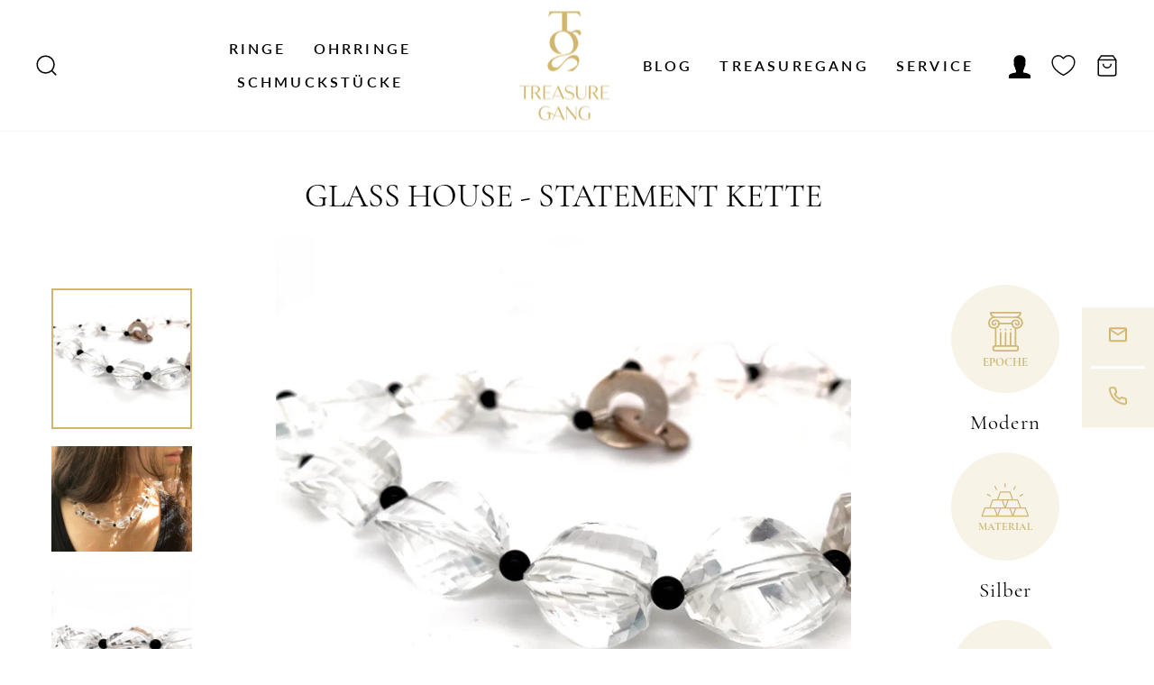

--- FILE ---
content_type: text/html; charset=utf-8
request_url: https://www.treasuregang.com/collections/ketten-colliers/products/glass-house-statement-kette
body_size: 96041
content:
<!doctype html>
<html class="no-js" lang="de" dir="ltr">
<head>





  <meta charset="utf-8">
  <meta http-equiv="X-UA-Compatible" content="IE=edge,chrome=1">
  <meta name="viewport" content="width=device-width,initial-scale=1">
  <meta name="theme-color" content="#d2b66e">
  <link rel="canonical" href="https://www.treasuregang.com/products/glass-house-statement-kette">
  <link rel="preconnect" href="https://cdn.shopify.com">
  <link rel="preconnect" href="https://fonts.shopifycdn.com">
  <link rel="dns-prefetch" href="https://productreviews.shopifycdn.com">
  <link rel="dns-prefetch" href="https://ajax.googleapis.com">
  <link rel="dns-prefetch" href="https://maps.googleapis.com">
  <link rel="dns-prefetch" href="https://maps.gstatic.com"><link rel="shortcut icon" href="//www.treasuregang.com/cdn/shop/files/TG_Favicon_final_1_32x32.png?v=1614764594" type="image/png" /><title>Vintage Schmuck | Statement Kette Bergkristall | Treasure Gang
</title>
<meta name="description" content="  Auf der großen Orgel der Mineralien spielt hier die Transparenz mit der Opazität. Wild und doch klar facettierte Bergkristallelemente werden von kleinen Onyxperlen strukturiert. Daraus entsteht ein Schmuckstück wie aus kristallklarem Eis. Aufregend und extravagant. Details Material: Silber 925 (Weiß), Bergkristall (v"><meta property="og:site_name" content="Treasure Gang">
  <meta property="og:url" content="https://www.treasuregang.com/products/glass-house-statement-kette">
  <meta property="og:title" content="Glass House - Statement Kette">
  <meta property="og:type" content="product">
  <meta property="og:description" content="  Auf der großen Orgel der Mineralien spielt hier die Transparenz mit der Opazität. Wild und doch klar facettierte Bergkristallelemente werden von kleinen Onyxperlen strukturiert. Daraus entsteht ein Schmuckstück wie aus kristallklarem Eis. Aufregend und extravagant. Details Material: Silber 925 (Weiß), Bergkristall (v"><meta property="og:image" content="http://www.treasuregang.com/cdn/shop/products/2020-07-15-18-45-30.jpg?v=1594941854">
    <meta property="og:image:secure_url" content="https://www.treasuregang.com/cdn/shop/products/2020-07-15-18-45-30.jpg?v=1594941854">
    <meta property="og:image:width" content="3032">
    <meta property="og:image:height" content="3032"><meta name="twitter:site" content="@">
  <meta name="twitter:card" content="summary_large_image">
  <meta name="twitter:title" content="Glass House - Statement Kette">
  <meta name="twitter:description" content="  Auf der großen Orgel der Mineralien spielt hier die Transparenz mit der Opazität. Wild und doch klar facettierte Bergkristallelemente werden von kleinen Onyxperlen strukturiert. Daraus entsteht ein Schmuckstück wie aus kristallklarem Eis. Aufregend und extravagant. Details Material: Silber 925 (Weiß), Bergkristall (v">
<style data-shopify>@font-face {
  font-family: "Tenor Sans";
  font-weight: 400;
  font-style: normal;
  font-display: swap;
  src: url("//www.treasuregang.com/cdn/fonts/tenor_sans/tenorsans_n4.966071a72c28462a9256039d3e3dc5b0cf314f65.woff2") format("woff2"),
       url("//www.treasuregang.com/cdn/fonts/tenor_sans/tenorsans_n4.2282841d948f9649ba5c3cad6ea46df268141820.woff") format("woff");
}

  @font-face {
  font-family: Lato;
  font-weight: 400;
  font-style: normal;
  font-display: swap;
  src: url("//www.treasuregang.com/cdn/fonts/lato/lato_n4.c3b93d431f0091c8be23185e15c9d1fee1e971c5.woff2") format("woff2"),
       url("//www.treasuregang.com/cdn/fonts/lato/lato_n4.d5c00c781efb195594fd2fd4ad04f7882949e327.woff") format("woff");
}


  @font-face {
  font-family: Lato;
  font-weight: 600;
  font-style: normal;
  font-display: swap;
  src: url("//www.treasuregang.com/cdn/fonts/lato/lato_n6.38d0e3b23b74a60f769c51d1df73fac96c580d59.woff2") format("woff2"),
       url("//www.treasuregang.com/cdn/fonts/lato/lato_n6.3365366161bdcc36a3f97cfbb23954d8c4bf4079.woff") format("woff");
}

  @font-face {
  font-family: Lato;
  font-weight: 400;
  font-style: italic;
  font-display: swap;
  src: url("//www.treasuregang.com/cdn/fonts/lato/lato_i4.09c847adc47c2fefc3368f2e241a3712168bc4b6.woff2") format("woff2"),
       url("//www.treasuregang.com/cdn/fonts/lato/lato_i4.3c7d9eb6c1b0a2bf62d892c3ee4582b016d0f30c.woff") format("woff");
}

  @font-face {
  font-family: Lato;
  font-weight: 600;
  font-style: italic;
  font-display: swap;
  src: url("//www.treasuregang.com/cdn/fonts/lato/lato_i6.ab357ee5069e0603c2899b31e2b8ae84c4a42a48.woff2") format("woff2"),
       url("//www.treasuregang.com/cdn/fonts/lato/lato_i6.3164fed79d7d987c1390528781c7c2f59ac7a746.woff") format("woff");
}

</style><link href="//www.treasuregang.com/cdn/shop/t/6/assets/theme.css?v=111986934479949159011696405187" rel="stylesheet" type="text/css" media="all" />
  <link href="//www.treasuregang.com/cdn/shop/t/6/assets/custom.css?v=24650840062478684881673198073" rel="stylesheet" type="text/css" media="all" />
<style data-shopify>:root {
    --typeHeaderPrimary: "Tenor Sans";
    --typeHeaderFallback: sans-serif;
    --typeHeaderSize: 36px;
    --typeHeaderWeight: 400;
    --typeHeaderLineHeight: 1;
    --typeHeaderSpacing: 0.0em;

    --typeBasePrimary:Lato;
    --typeBaseFallback:sans-serif;
    --typeBaseSize: 16px;
    --typeBaseWeight: 400;
    --typeBaseSpacing: 0.025em;
    --typeBaseLineHeight: 1.4;

    --typeCollectionTitle: 20px;

    --iconWeight: 2px;
    --iconLinecaps: miter;

    
      --buttonRadius: 0px;
    

    --colorGridOverlayOpacity: 0.1;
  }

  .placeholder-content {
    background-image: linear-gradient(100deg, #ffffff 40%, #f7f7f7 63%, #ffffff 79%);
  }</style><script>
    document.documentElement.className = document.documentElement.className.replace('no-js', 'js');

    window.theme = window.theme || {};
    theme.routes = {
      home: "/",
      cart: "/cart.js",
      cartPage: "/cart",
      cartAdd: "/cart/add.js",
      cartChange: "/cart/change.js",
      search: "/search"
    };
    theme.strings = {
      soldOut: "Ausverkauft",
      unavailable: "Nicht verfügbar",
      inStockLabel: "Auf Lager",
      stockLabel: "Nur noch wenige verfügbar - [count] Stücke auf Lager",
      willNotShipUntil: "Wird nach dem [date] versendet",
      willBeInStockAfter: "Wird nach dem [date] auf Lager sein",
      waitingForStock: "Inventar auf dem Weg",
      savePrice: "Sparen [saved_amount]",
      cartEmpty: "Ihr Einkaufswagen ist im Moment leer.",
      cartTermsConfirmation: "Sie müssen den Verkaufsbedingungen zustimmen, um auszuchecken",
      searchCollections: "Kollektionen:",
      searchPages: "Seiten:",
      searchArticles: "Artikel:"
    };
    theme.settings = {
      dynamicVariantsEnable: true,
      cartType: "drawer",
      isCustomerTemplate: false,
      moneyFormat: "€{{amount_with_comma_separator}}",
      saveType: "percent",
      productImageSize: "natural",
      productImageCover: false,
      predictiveSearch: true,
      predictiveSearchType: "product,article,page,collection",
      quickView: false,
      themeName: 'Impulse',
      themeVersion: "5.3.0"
    };
  </script>

  <script>window.performance && window.performance.mark && window.performance.mark('shopify.content_for_header.start');</script><meta name="google-site-verification" content="th4HdoS84jzYzHypiDsQXudaHerz3ZJnMqZdxqbnYo0">
<meta name="google-site-verification" content="p_NPj9hamQcesTfOssVO7Gdp49Sksh2nwCIeXhbR6Is">
<meta id="shopify-digital-wallet" name="shopify-digital-wallet" content="/29392863292/digital_wallets/dialog">
<meta name="shopify-checkout-api-token" content="f50b2d60e6f655dcd841fe1ca69a9d5a">
<meta id="in-context-paypal-metadata" data-shop-id="29392863292" data-venmo-supported="false" data-environment="production" data-locale="de_DE" data-paypal-v4="true" data-currency="EUR">
<link rel="alternate" hreflang="x-default" href="https://www.treasuregang.com/products/glass-house-statement-kette">
<link rel="alternate" hreflang="de" href="https://www.treasuregang.com/products/glass-house-statement-kette">
<link rel="alternate" hreflang="de-AT" href="https://www.treasuregang.com/de-at/products/glass-house-statement-kette">
<link rel="alternate" type="application/json+oembed" href="https://www.treasuregang.com/products/glass-house-statement-kette.oembed">
<script async="async" src="/checkouts/internal/preloads.js?locale=de-DE"></script>
<script id="shopify-features" type="application/json">{"accessToken":"f50b2d60e6f655dcd841fe1ca69a9d5a","betas":["rich-media-storefront-analytics"],"domain":"www.treasuregang.com","predictiveSearch":true,"shopId":29392863292,"locale":"de"}</script>
<script>var Shopify = Shopify || {};
Shopify.shop = "treasure-gang.myshopify.com";
Shopify.locale = "de";
Shopify.currency = {"active":"EUR","rate":"1.0"};
Shopify.country = "DE";
Shopify.theme = {"name":"Impulse Product Meta","id":121852264508,"schema_name":"Impulse","schema_version":"5.3.0","theme_store_id":857,"role":"main"};
Shopify.theme.handle = "null";
Shopify.theme.style = {"id":null,"handle":null};
Shopify.cdnHost = "www.treasuregang.com/cdn";
Shopify.routes = Shopify.routes || {};
Shopify.routes.root = "/";</script>
<script type="module">!function(o){(o.Shopify=o.Shopify||{}).modules=!0}(window);</script>
<script>!function(o){function n(){var o=[];function n(){o.push(Array.prototype.slice.apply(arguments))}return n.q=o,n}var t=o.Shopify=o.Shopify||{};t.loadFeatures=n(),t.autoloadFeatures=n()}(window);</script>
<script id="shop-js-analytics" type="application/json">{"pageType":"product"}</script>
<script defer="defer" async type="module" src="//www.treasuregang.com/cdn/shopifycloud/shop-js/modules/v2/client.init-shop-cart-sync_DIwzDt8_.de.esm.js"></script>
<script defer="defer" async type="module" src="//www.treasuregang.com/cdn/shopifycloud/shop-js/modules/v2/chunk.common_DK6FaseX.esm.js"></script>
<script defer="defer" async type="module" src="//www.treasuregang.com/cdn/shopifycloud/shop-js/modules/v2/chunk.modal_DJrdBHKE.esm.js"></script>
<script type="module">
  await import("//www.treasuregang.com/cdn/shopifycloud/shop-js/modules/v2/client.init-shop-cart-sync_DIwzDt8_.de.esm.js");
await import("//www.treasuregang.com/cdn/shopifycloud/shop-js/modules/v2/chunk.common_DK6FaseX.esm.js");
await import("//www.treasuregang.com/cdn/shopifycloud/shop-js/modules/v2/chunk.modal_DJrdBHKE.esm.js");

  window.Shopify.SignInWithShop?.initShopCartSync?.({"fedCMEnabled":true,"windoidEnabled":true});

</script>
<script>(function() {
  var isLoaded = false;
  function asyncLoad() {
    if (isLoaded) return;
    isLoaded = true;
    var urls = ["https:\/\/instafeed.nfcube.com\/cdn\/fda9e8cea4b6f36e7dc344465627c6d0.js?shop=treasure-gang.myshopify.com"];
    for (var i = 0; i < urls.length; i++) {
      var s = document.createElement('script');
      s.type = 'text/javascript';
      s.async = true;
      s.src = urls[i];
      var x = document.getElementsByTagName('script')[0];
      x.parentNode.insertBefore(s, x);
    }
  };
  if(window.attachEvent) {
    window.attachEvent('onload', asyncLoad);
  } else {
    window.addEventListener('load', asyncLoad, false);
  }
})();</script>
<script id="__st">var __st={"a":29392863292,"offset":3600,"reqid":"d49fdb4d-ab10-4a76-a6b5-a512809323da-1769533163","pageurl":"www.treasuregang.com\/collections\/ketten-colliers\/products\/glass-house-statement-kette","u":"bc8f78ca57b8","p":"product","rtyp":"product","rid":4598488793148};</script>
<script>window.ShopifyPaypalV4VisibilityTracking = true;</script>
<script id="captcha-bootstrap">!function(){'use strict';const t='contact',e='account',n='new_comment',o=[[t,t],['blogs',n],['comments',n],[t,'customer']],c=[[e,'customer_login'],[e,'guest_login'],[e,'recover_customer_password'],[e,'create_customer']],r=t=>t.map((([t,e])=>`form[action*='/${t}']:not([data-nocaptcha='true']) input[name='form_type'][value='${e}']`)).join(','),a=t=>()=>t?[...document.querySelectorAll(t)].map((t=>t.form)):[];function s(){const t=[...o],e=r(t);return a(e)}const i='password',u='form_key',d=['recaptcha-v3-token','g-recaptcha-response','h-captcha-response',i],f=()=>{try{return window.sessionStorage}catch{return}},m='__shopify_v',_=t=>t.elements[u];function p(t,e,n=!1){try{const o=window.sessionStorage,c=JSON.parse(o.getItem(e)),{data:r}=function(t){const{data:e,action:n}=t;return t[m]||n?{data:e,action:n}:{data:t,action:n}}(c);for(const[e,n]of Object.entries(r))t.elements[e]&&(t.elements[e].value=n);n&&o.removeItem(e)}catch(o){console.error('form repopulation failed',{error:o})}}const l='form_type',E='cptcha';function T(t){t.dataset[E]=!0}const w=window,h=w.document,L='Shopify',v='ce_forms',y='captcha';let A=!1;((t,e)=>{const n=(g='f06e6c50-85a8-45c8-87d0-21a2b65856fe',I='https://cdn.shopify.com/shopifycloud/storefront-forms-hcaptcha/ce_storefront_forms_captcha_hcaptcha.v1.5.2.iife.js',D={infoText:'Durch hCaptcha geschützt',privacyText:'Datenschutz',termsText:'Allgemeine Geschäftsbedingungen'},(t,e,n)=>{const o=w[L][v],c=o.bindForm;if(c)return c(t,g,e,D).then(n);var r;o.q.push([[t,g,e,D],n]),r=I,A||(h.body.append(Object.assign(h.createElement('script'),{id:'captcha-provider',async:!0,src:r})),A=!0)});var g,I,D;w[L]=w[L]||{},w[L][v]=w[L][v]||{},w[L][v].q=[],w[L][y]=w[L][y]||{},w[L][y].protect=function(t,e){n(t,void 0,e),T(t)},Object.freeze(w[L][y]),function(t,e,n,w,h,L){const[v,y,A,g]=function(t,e,n){const i=e?o:[],u=t?c:[],d=[...i,...u],f=r(d),m=r(i),_=r(d.filter((([t,e])=>n.includes(e))));return[a(f),a(m),a(_),s()]}(w,h,L),I=t=>{const e=t.target;return e instanceof HTMLFormElement?e:e&&e.form},D=t=>v().includes(t);t.addEventListener('submit',(t=>{const e=I(t);if(!e)return;const n=D(e)&&!e.dataset.hcaptchaBound&&!e.dataset.recaptchaBound,o=_(e),c=g().includes(e)&&(!o||!o.value);(n||c)&&t.preventDefault(),c&&!n&&(function(t){try{if(!f())return;!function(t){const e=f();if(!e)return;const n=_(t);if(!n)return;const o=n.value;o&&e.removeItem(o)}(t);const e=Array.from(Array(32),(()=>Math.random().toString(36)[2])).join('');!function(t,e){_(t)||t.append(Object.assign(document.createElement('input'),{type:'hidden',name:u})),t.elements[u].value=e}(t,e),function(t,e){const n=f();if(!n)return;const o=[...t.querySelectorAll(`input[type='${i}']`)].map((({name:t})=>t)),c=[...d,...o],r={};for(const[a,s]of new FormData(t).entries())c.includes(a)||(r[a]=s);n.setItem(e,JSON.stringify({[m]:1,action:t.action,data:r}))}(t,e)}catch(e){console.error('failed to persist form',e)}}(e),e.submit())}));const S=(t,e)=>{t&&!t.dataset[E]&&(n(t,e.some((e=>e===t))),T(t))};for(const o of['focusin','change'])t.addEventListener(o,(t=>{const e=I(t);D(e)&&S(e,y())}));const B=e.get('form_key'),M=e.get(l),P=B&&M;t.addEventListener('DOMContentLoaded',(()=>{const t=y();if(P)for(const e of t)e.elements[l].value===M&&p(e,B);[...new Set([...A(),...v().filter((t=>'true'===t.dataset.shopifyCaptcha))])].forEach((e=>S(e,t)))}))}(h,new URLSearchParams(w.location.search),n,t,e,['guest_login'])})(!0,!0)}();</script>
<script integrity="sha256-4kQ18oKyAcykRKYeNunJcIwy7WH5gtpwJnB7kiuLZ1E=" data-source-attribution="shopify.loadfeatures" defer="defer" src="//www.treasuregang.com/cdn/shopifycloud/storefront/assets/storefront/load_feature-a0a9edcb.js" crossorigin="anonymous"></script>
<script data-source-attribution="shopify.dynamic_checkout.dynamic.init">var Shopify=Shopify||{};Shopify.PaymentButton=Shopify.PaymentButton||{isStorefrontPortableWallets:!0,init:function(){window.Shopify.PaymentButton.init=function(){};var t=document.createElement("script");t.src="https://www.treasuregang.com/cdn/shopifycloud/portable-wallets/latest/portable-wallets.de.js",t.type="module",document.head.appendChild(t)}};
</script>
<script data-source-attribution="shopify.dynamic_checkout.buyer_consent">
  function portableWalletsHideBuyerConsent(e){var t=document.getElementById("shopify-buyer-consent"),n=document.getElementById("shopify-subscription-policy-button");t&&n&&(t.classList.add("hidden"),t.setAttribute("aria-hidden","true"),n.removeEventListener("click",e))}function portableWalletsShowBuyerConsent(e){var t=document.getElementById("shopify-buyer-consent"),n=document.getElementById("shopify-subscription-policy-button");t&&n&&(t.classList.remove("hidden"),t.removeAttribute("aria-hidden"),n.addEventListener("click",e))}window.Shopify?.PaymentButton&&(window.Shopify.PaymentButton.hideBuyerConsent=portableWalletsHideBuyerConsent,window.Shopify.PaymentButton.showBuyerConsent=portableWalletsShowBuyerConsent);
</script>
<script>
  function portableWalletsCleanup(e){e&&e.src&&console.error("Failed to load portable wallets script "+e.src);var t=document.querySelectorAll("shopify-accelerated-checkout .shopify-payment-button__skeleton, shopify-accelerated-checkout-cart .wallet-cart-button__skeleton"),e=document.getElementById("shopify-buyer-consent");for(let e=0;e<t.length;e++)t[e].remove();e&&e.remove()}function portableWalletsNotLoadedAsModule(e){e instanceof ErrorEvent&&"string"==typeof e.message&&e.message.includes("import.meta")&&"string"==typeof e.filename&&e.filename.includes("portable-wallets")&&(window.removeEventListener("error",portableWalletsNotLoadedAsModule),window.Shopify.PaymentButton.failedToLoad=e,"loading"===document.readyState?document.addEventListener("DOMContentLoaded",window.Shopify.PaymentButton.init):window.Shopify.PaymentButton.init())}window.addEventListener("error",portableWalletsNotLoadedAsModule);
</script>

<script type="module" src="https://www.treasuregang.com/cdn/shopifycloud/portable-wallets/latest/portable-wallets.de.js" onError="portableWalletsCleanup(this)" crossorigin="anonymous"></script>
<script nomodule>
  document.addEventListener("DOMContentLoaded", portableWalletsCleanup);
</script>

<link id="shopify-accelerated-checkout-styles" rel="stylesheet" media="screen" href="https://www.treasuregang.com/cdn/shopifycloud/portable-wallets/latest/accelerated-checkout-backwards-compat.css" crossorigin="anonymous">
<style id="shopify-accelerated-checkout-cart">
        #shopify-buyer-consent {
  margin-top: 1em;
  display: inline-block;
  width: 100%;
}

#shopify-buyer-consent.hidden {
  display: none;
}

#shopify-subscription-policy-button {
  background: none;
  border: none;
  padding: 0;
  text-decoration: underline;
  font-size: inherit;
  cursor: pointer;
}

#shopify-subscription-policy-button::before {
  box-shadow: none;
}

      </style>

<script>window.performance && window.performance.mark && window.performance.mark('shopify.content_for_header.end');</script>

  <script src="//www.treasuregang.com/cdn/shop/t/6/assets/vendor-scripts-v10.js" defer="defer"></script><script src="//www.treasuregang.com/cdn/shop/t/6/assets/theme.js?v=33241374345039806161642994780" defer="defer"></script>
  <script src="https://ajax.googleapis.com/ajax/libs/jquery/3.3.1/jquery.min.js"></script>
  <script src="//www.treasuregang.com/cdn/shop/t/6/assets/custom.js?v=108921709844387904201642994775" defer="defer"></script><!-- BEGIN app block: shopify://apps/complianz-gdpr-cookie-consent/blocks/bc-block/e49729f0-d37d-4e24-ac65-e0e2f472ac27 -->

    
    
<link id='complianz-css' rel="stylesheet" href=https://cdn.shopify.com/extensions/019be05e-f673-7a8f-bd4e-ed0da9930f96/gdpr-legal-cookie-75/assets/complainz.css media="print" onload="this.media='all'">
    <style>
        #Compliance-iframe.Compliance-iframe-branded > div.purposes-header,
        #Compliance-iframe.Compliance-iframe-branded > div.cmplc-cmp-header,
        #purposes-container > div.purposes-header,
        #Compliance-cs-banner .Compliance-cs-brand {
            background-color: #FFFFFF !important;
            color: #0A0A0A!important;
        }
        #Compliance-iframe.Compliance-iframe-branded .purposes-header .cmplc-btn-cp ,
        #Compliance-iframe.Compliance-iframe-branded .purposes-header .cmplc-btn-cp:hover,
        #Compliance-iframe.Compliance-iframe-branded .purposes-header .cmplc-btn-back:hover  {
            background-color: #ffffff !important;
            opacity: 1 !important;
        }
        #Compliance-cs-banner .cmplc-toggle .cmplc-toggle-label {
            color: #FFFFFF!important;
        }
        #Compliance-iframe.Compliance-iframe-branded .purposes-header .cmplc-btn-cp:hover,
        #Compliance-iframe.Compliance-iframe-branded .purposes-header .cmplc-btn-back:hover {
            background-color: #0A0A0A!important;
            color: #FFFFFF!important;
        }
        #Compliance-cs-banner #Compliance-cs-title {
            font-size: 14px !important;
        }
        #Compliance-cs-banner .Compliance-cs-content,
        #Compliance-cs-title,
        .cmplc-toggle-checkbox.granular-control-checkbox span {
            background-color: #FFFFFF !important;
            color: #0A0A0A !important;
            font-size: 14px !important;
        }
        #Compliance-cs-banner .Compliance-cs-close-btn {
            font-size: 14px !important;
            background-color: #FFFFFF !important;
        }
        #Compliance-cs-banner .Compliance-cs-opt-group {
            color: #FFFFFF !important;
        }
        #Compliance-cs-banner .Compliance-cs-opt-group button,
        .Compliance-alert button.Compliance-button-cancel {
            background-color: #007BBC!important;
            color: #FFFFFF!important;
        }
        #Compliance-cs-banner .Compliance-cs-opt-group button.Compliance-cs-accept-btn,
        #Compliance-cs-banner .Compliance-cs-opt-group button.Compliance-cs-btn-primary,
        .Compliance-alert button.Compliance-button-confirm {
            background-color: #007BBC !important;
            color: #FFFFFF !important;
        }
        #Compliance-cs-banner .Compliance-cs-opt-group button.Compliance-cs-reject-btn {
            background-color: #007BBC!important;
            color: #FFFFFF!important;
        }

        #Compliance-cs-banner .Compliance-banner-content button {
            cursor: pointer !important;
            color: currentColor !important;
            text-decoration: underline !important;
            border: none !important;
            background-color: transparent !important;
            font-size: 100% !important;
            padding: 0 !important;
        }

        #Compliance-cs-banner .Compliance-cs-opt-group button {
            border-radius: 4px !important;
            padding-block: 10px !important;
        }
        @media (min-width: 640px) {
            #Compliance-cs-banner.Compliance-cs-default-floating:not(.Compliance-cs-top):not(.Compliance-cs-center) .Compliance-cs-container, #Compliance-cs-banner.Compliance-cs-default-floating:not(.Compliance-cs-bottom):not(.Compliance-cs-center) .Compliance-cs-container, #Compliance-cs-banner.Compliance-cs-default-floating.Compliance-cs-center:not(.Compliance-cs-top):not(.Compliance-cs-bottom) .Compliance-cs-container {
                width: 560px !important;
            }
            #Compliance-cs-banner.Compliance-cs-default-floating:not(.Compliance-cs-top):not(.Compliance-cs-center) .Compliance-cs-opt-group, #Compliance-cs-banner.Compliance-cs-default-floating:not(.Compliance-cs-bottom):not(.Compliance-cs-center) .Compliance-cs-opt-group, #Compliance-cs-banner.Compliance-cs-default-floating.Compliance-cs-center:not(.Compliance-cs-top):not(.Compliance-cs-bottom) .Compliance-cs-opt-group {
                flex-direction: row !important;
            }
            #Compliance-cs-banner .Compliance-cs-opt-group button:not(:last-of-type),
            #Compliance-cs-banner .Compliance-cs-opt-group button {
                margin-right: 4px !important;
            }
            #Compliance-cs-banner .Compliance-cs-container .Compliance-cs-brand {
                position: absolute !important;
                inset-block-start: 6px;
            }
        }
        #Compliance-cs-banner.Compliance-cs-default-floating:not(.Compliance-cs-top):not(.Compliance-cs-center) .Compliance-cs-opt-group > div, #Compliance-cs-banner.Compliance-cs-default-floating:not(.Compliance-cs-bottom):not(.Compliance-cs-center) .Compliance-cs-opt-group > div, #Compliance-cs-banner.Compliance-cs-default-floating.Compliance-cs-center:not(.Compliance-cs-top):not(.Compliance-cs-bottom) .Compliance-cs-opt-group > div {
            flex-direction: row-reverse;
            width: 100% !important;
        }

        .Compliance-cs-brand-badge-outer, .Compliance-cs-brand-badge, #Compliance-cs-banner.Compliance-cs-default-floating.Compliance-cs-bottom .Compliance-cs-brand-badge-outer,
        #Compliance-cs-banner.Compliance-cs-default.Compliance-cs-bottom .Compliance-cs-brand-badge-outer,
        #Compliance-cs-banner.Compliance-cs-default:not(.Compliance-cs-left) .Compliance-cs-brand-badge-outer,
        #Compliance-cs-banner.Compliance-cs-default-floating:not(.Compliance-cs-left) .Compliance-cs-brand-badge-outer {
            display: none !important
        }

        #Compliance-cs-banner:not(.Compliance-cs-top):not(.Compliance-cs-bottom) .Compliance-cs-container.Compliance-cs-themed {
            flex-direction: row !important;
        }

        #Compliance-cs-banner #Compliance-cs-title,
        #Compliance-cs-banner #Compliance-cs-custom-title {
            justify-self: center !important;
            font-size: 14px !important;
            font-family: -apple-system,sans-serif !important;
            margin-inline: auto !important;
            width: 55% !important;
            text-align: center;
            font-weight: 600;
            visibility: unset;
        }

        @media (max-width: 640px) {
            #Compliance-cs-banner #Compliance-cs-title,
            #Compliance-cs-banner #Compliance-cs-custom-title {
                display: block;
            }
        }

        #Compliance-cs-banner .Compliance-cs-brand img {
            max-width: 110px !important;
            min-height: 32px !important;
        }
        #Compliance-cs-banner .Compliance-cs-container .Compliance-cs-brand {
            background: none !important;
            padding: 0px !important;
            margin-block-start:10px !important;
            margin-inline-start:16px !important;
        }

        #Compliance-cs-banner .Compliance-cs-opt-group button {
            padding-inline: 4px !important;
        }

    </style>
    
    
    
    

    <script type="text/javascript">
        function loadScript(src) {
            return new Promise((resolve, reject) => {
                const s = document.createElement("script");
                s.src = src;
                s.charset = "UTF-8";
                s.onload = resolve;
                s.onerror = reject;
                document.head.appendChild(s);
            });
        }

        function filterGoogleConsentModeURLs(domainsArray) {
            const googleConsentModeComplianzURls = [
                // 197, # Google Tag Manager:
                {"domain":"s.www.googletagmanager.com", "path":""},
                {"domain":"www.tagmanager.google.com", "path":""},
                {"domain":"www.googletagmanager.com", "path":""},
                {"domain":"googletagmanager.com", "path":""},
                {"domain":"tagassistant.google.com", "path":""},
                {"domain":"tagmanager.google.com", "path":""},

                // 2110, # Google Analytics 4:
                {"domain":"www.analytics.google.com", "path":""},
                {"domain":"www.google-analytics.com", "path":""},
                {"domain":"ssl.google-analytics.com", "path":""},
                {"domain":"google-analytics.com", "path":""},
                {"domain":"analytics.google.com", "path":""},
                {"domain":"region1.google-analytics.com", "path":""},
                {"domain":"region1.analytics.google.com", "path":""},
                {"domain":"*.google-analytics.com", "path":""},
                {"domain":"www.googletagmanager.com", "path":"/gtag/js?id=G"},
                {"domain":"googletagmanager.com", "path":"/gtag/js?id=UA"},
                {"domain":"www.googletagmanager.com", "path":"/gtag/js?id=UA"},
                {"domain":"googletagmanager.com", "path":"/gtag/js?id=G"},

                // 177, # Google Ads conversion tracking:
                {"domain":"googlesyndication.com", "path":""},
                {"domain":"media.admob.com", "path":""},
                {"domain":"gmodules.com", "path":""},
                {"domain":"ad.ytsa.net", "path":""},
                {"domain":"dartmotif.net", "path":""},
                {"domain":"dmtry.com", "path":""},
                {"domain":"go.channelintelligence.com", "path":""},
                {"domain":"googleusercontent.com", "path":""},
                {"domain":"googlevideo.com", "path":""},
                {"domain":"gvt1.com", "path":""},
                {"domain":"links.channelintelligence.com", "path":""},
                {"domain":"obrasilinteirojoga.com.br", "path":""},
                {"domain":"pcdn.tcgmsrv.net", "path":""},
                {"domain":"rdr.tag.channelintelligence.com", "path":""},
                {"domain":"static.googleadsserving.cn", "path":""},
                {"domain":"studioapi.doubleclick.com", "path":""},
                {"domain":"teracent.net", "path":""},
                {"domain":"ttwbs.channelintelligence.com", "path":""},
                {"domain":"wtb.channelintelligence.com", "path":""},
                {"domain":"youknowbest.com", "path":""},
                {"domain":"doubleclick.net", "path":""},
                {"domain":"redirector.gvt1.com", "path":""},

                //116, # Google Ads Remarketing
                {"domain":"googlesyndication.com", "path":""},
                {"domain":"media.admob.com", "path":""},
                {"domain":"gmodules.com", "path":""},
                {"domain":"ad.ytsa.net", "path":""},
                {"domain":"dartmotif.net", "path":""},
                {"domain":"dmtry.com", "path":""},
                {"domain":"go.channelintelligence.com", "path":""},
                {"domain":"googleusercontent.com", "path":""},
                {"domain":"googlevideo.com", "path":""},
                {"domain":"gvt1.com", "path":""},
                {"domain":"links.channelintelligence.com", "path":""},
                {"domain":"obrasilinteirojoga.com.br", "path":""},
                {"domain":"pcdn.tcgmsrv.net", "path":""},
                {"domain":"rdr.tag.channelintelligence.com", "path":""},
                {"domain":"static.googleadsserving.cn", "path":""},
                {"domain":"studioapi.doubleclick.com", "path":""},
                {"domain":"teracent.net", "path":""},
                {"domain":"ttwbs.channelintelligence.com", "path":""},
                {"domain":"wtb.channelintelligence.com", "path":""},
                {"domain":"youknowbest.com", "path":""},
                {"domain":"doubleclick.net", "path":""},
                {"domain":"redirector.gvt1.com", "path":""}
            ];

            if (!Array.isArray(domainsArray)) { 
                return [];
            }

            const blockedPairs = new Map();
            for (const rule of googleConsentModeComplianzURls) {
                if (!blockedPairs.has(rule.domain)) {
                    blockedPairs.set(rule.domain, new Set());
                }
                blockedPairs.get(rule.domain).add(rule.path);
            }

            return domainsArray.filter(item => {
                const paths = blockedPairs.get(item.d);
                return !(paths && paths.has(item.p));
            });
        }

        function setupAutoblockingByDomain() {
            // autoblocking by domain
            const autoblockByDomainArray = [];
            const prefixID = '10000' // to not get mixed with real metis ids
            let cmpBlockerDomains = []
            let cmpCmplcVendorsPurposes = {}
            let counter = 1
            for (const object of autoblockByDomainArray) {
                cmpBlockerDomains.push({
                    d: object.d,
                    p: object.path,
                    v: prefixID + counter,
                });
                counter++;
            }
            
            counter = 1
            for (const object of autoblockByDomainArray) {
                cmpCmplcVendorsPurposes[prefixID + counter] = object?.p ?? '1';
                counter++;
            }

            Object.defineProperty(window, "cmp_cmplc_vendors_purposes", {
                get() {
                    return cmpCmplcVendorsPurposes;
                },
                set(value) {
                    cmpCmplcVendorsPurposes = { ...cmpCmplcVendorsPurposes, ...value };
                }
            });
            const basicGmc = true;


            Object.defineProperty(window, "cmp_importblockerdomains", {
                get() {
                    if (basicGmc) {
                        return filterGoogleConsentModeURLs(cmpBlockerDomains);
                    }
                    return cmpBlockerDomains;
                },
                set(value) {
                    cmpBlockerDomains = [ ...cmpBlockerDomains, ...value ];
                }
            });
        }

        function enforceRejectionRecovery() {
            const base = (window._cmplc = window._cmplc || {});
            const featuresHolder = {};

            function lockFlagOn(holder) {
                const desc = Object.getOwnPropertyDescriptor(holder, 'rejection_recovery');
                if (!desc) {
                    Object.defineProperty(holder, 'rejection_recovery', {
                        get() { return true; },
                        set(_) { /* ignore */ },
                        enumerable: true,
                        configurable: false
                    });
                }
                return holder;
            }

            Object.defineProperty(base, 'csFeatures', {
                configurable: false,
                enumerable: true,
                get() {
                    return featuresHolder;
                },
                set(obj) {
                    if (obj && typeof obj === 'object') {
                        Object.keys(obj).forEach(k => {
                            if (k !== 'rejection_recovery') {
                                featuresHolder[k] = obj[k];
                            }
                        });
                    }
                    // we lock it, it won't try to redefine
                    lockFlagOn(featuresHolder);
                }
            });

            // Ensure an object is exposed even if read early
            if (!('csFeatures' in base)) {
                base.csFeatures = {};
            } else {
                // If someone already set it synchronously, merge and lock now.
                base.csFeatures = base.csFeatures;
            }
        }

        function splitDomains(joinedString) {
            if (!joinedString) {
                return []; // empty string -> empty array
            }
            return joinedString.split(";");
        }

        function setupWhitelist() {
            // Whitelist by domain:
            const whitelistString = "";
            const whitelist_array = [...splitDomains(whitelistString)];
            if (Array.isArray(window?.cmp_block_ignoredomains)) {
                window.cmp_block_ignoredomains = [...whitelist_array, ...window.cmp_block_ignoredomains];
            }
        }

        async function initCompliance() {
            const currentCsConfiguration = {"siteId":"4316677","cookiePolicyIds":{"de":11585542},"banner":{"acceptButtonDisplay":true,"rejectButtonDisplay":true,"customizeButtonDisplay":true,"position":"float-center","backgroundOverlay":false,"fontSize":"14px","content":"","acceptButtonCaption":"","rejectButtonCaption":"","customizeButtonCaption":"","backgroundColor":"#FFFFFF","textColor":"#0A0A0A","acceptButtonColor":"#007BBC","acceptButtonCaptionColor":"#FFFFFF","rejectButtonColor":"#007BBC","rejectButtonCaptionColor":"#FFFFFF","customizeButtonColor":"#007BBC","customizeButtonCaptionColor":"#FFFFFF","logo":"data:image\/png;base64,iVBORw0KGgoAAAANSUhEUgAAAfQAAAFUCAYAAADSys5kAAAgAElEQVR4Xux9eXyU1dX\/99xZErawqSBCXequtVZRIRNUrEu1tbZaqEvdIRNAkGTCUmqNvO4kM2ERkhlww6IWqrWvfbVuRUlmApZqtWqrtW4ooCiQhCWZmeee3+dOgoYwy501Dz\/n\/pM\/cu65597nzvN97rnnfA8h3\/IrkF+BrK1AWW2Tg6XxKIOsEMZIX\/mZm7I2WI4Uj6taaR847Ihe1BY+iMLG2cw0kiFHADiEiIYB6MtAM4G\/BInPWfLrAvRC2Gh\/294X25dMPnsniFjX3FLvepuxM9jPKvlECeplFcZ\/6irGfKDbPy+XX4FvywqQ093wfSkE\/f844b5M79ZWFO\/ee25MU+57dVAwFFYvoKw0DhtSkDVoEdYg8e5QsC0UtImCYB9rUbClKBT0OUeGsjJwkkrVi5Kadx4mbdY+SXY1pbgtZNu8ZObpm81i3LiVKy2DNxxyNQP3AxAEeXG9a8yfzWJfsnaU3vNCf7b1OUEAxYD8IUCjAAzQ1UOgzWD5nEH8B7Lgzfe2hTe+PHdsOF7\/KXetG2wUGJcw8QQwnw6INgJc9a5ib6Jx1f6WLcZwsob7J5JN5\/8WgbCwBj9aMmXsjnT07NWXmabU\/u34IIVs6eq0hBEWvfe2b9y4lZaBpx1yGNvQL139UfuHAAshbAgZeQ+COdRuDQdtBb2D2LQpdDD\/pG3uXJJZGVtDqfptHrhhyLCQsA7WEDe9iE2Gvzqw5czPqNTd2EBMfU1vcQoGssW4qPuJqPMl+zNm3JKCSr0uBPWS2s3AbgLUB8UuBu0myN0A7QDjM2HBB9KwfGjptfuTjL4I9CyMSJXWrD9AUPu9zDgliW6mFWVB1b6K4kfNYuDV1c\/16U19PSCUKpsIeKDe5bjRLPbp2jFuJVsO2OA\/TYLGAfgZA4dTZDrfNAK1MPgdMG0BZAuIdgHoBaL+YB4A0HCAhwNQANXCwMsgfoGZnx\/WUvJ+tJe72p8kgreA5VUAHdA5WgsBN9S7HE8ksn\/yvNVDDYttFpjOTiSb3v95OwRmeCtK1qen55ve6mNEtLY9w9\/MO3XVhK8Ey1l1lWP+vkdJZfVzfVqpXw3A6qMs843AIAru9R6UcrfaF+qdyIwWCPqIDP4QVvHBV9v7bVw190Qln5N2w72N\/Ww2uhkSl+VkwGwPQryivSV0Hzlr\/O+BcFS2x+sB\/e2f2Jr7Pzvtova9xmYm58J1R3IoPI6IRgNQG3rPyyIXZipX404CvmKir8C8BaD3CfyGAfnKUteY93JhhBpj6sL\/FLS3f3EuEc6D4FHEdBKrl\/D+2gg\/81Y4\/mQW80trVh8Asr9MwAmdNn0+dET\/78wdn7sXV7prcV3t6gEF0j4b4IsB+i6Agi46DRD+CfAfGbSWpPEpW2mHCIm2NmvvYD8L29rlzl4WUC8DlgEUksdD4BwGziOig8DcDNB7kLzIW1m8Yi83PDOVevweAXJ225PbwPiZt9KxJtHcyj2BXjvBY4j5QiaMhqQfEMGeqF8S\/1du\/yYCN0DSH+tnOL5Iom9c0aqqKrG5\/\/nXkqQrmfhMICW7JUD\/ZpYrrNL+QFfvVVXVauum\/vZziPk8AOo9eDJAOfTUkVTPnwlfEfNXINoM8DskLf8QbFmTbU+b+mCytgVPM8L4CQijCTySGfvtwZaJZm5rLlpATrf\/FQBqw0RtBGxkEs8xG9pfTxTZGOwA6PBEG5wIWxj0MrPcmkh2z\/+JhBUc+bLc86KM1vU9r8txTFSdzDTutrdt\/XpvL+jTq3dhMBg8mSl8kSC6AIyjGLBq2UIIMfMD+8gy9SbiA0F0ADEOZGAIgMLoC0wMZiPyNStZfXy8JO10HxXYA7lwzVdVsfj4sI\/s9uBXBdadwQMN8BgwXQhEfui67lT1kfIfBq\/WWrcUhATTwUz4adyubDnBWznqnRTUZ6VLmTvwAwarU5uIDEDEAhhbV1GsfnOmbzfW+A+1EpZ3uNa5OxDuIolqWGjpkOFFW3Q+UpR3rPDj\/oW9jN6DhQ2zmSzXgrk3wDsZtLjA1nzros4P8FJP4EpifjAKkH0pic9eWlHyts4Cduzvl+32z\/sVCA4NhF2qO\/8LQXxO0h\/yjDYivMYsn4VBfwnbxAdBo7X9iB329rkJrg50bO0uc3bVauvRvcJ9UFh4rDBEGYN+DnDC6wMG1O9xjWTcFyzcvbq\/DO5YNO3CILB33EJkbfCy3d4rXCD7FA2yhkPFLCO\/\/Qu6eER0TP+Iwc91FSSQ2vNFYBxIoAMY8qCITor5bmWAQiAOEvAFS36C7eT1TS3+IJl4Cx1j98ioj6atg39lA74qCIVlP2IUS6ILwfJ8ACoWRO8qmvElEyf0GCVjW1dZQdSfGZfHf\/fRlUNbn\/s9OT3+VWD8Io7wU3ab5dpF00a16BpU5gkcIpkXELTcGesNady4bMaZb+rqv+7B1YWFX9l+y0RzYvYhNHgrHDE\/VKL1Uw94S\/8LjpDgADMOTGwPt3pdJUWJ5EpL19usxwRPM0ieSxDnMPPRAAZ1O+10VaNc9q8RUAeiF4Y0t3+ejRdGPLuVzXR028Ug0tmoBsCPeF0l1ydai1T\/P9HTeIJgeitO\/1DIzoc9MLVkY6pjZLpfqadxDjHduZdexgJvpWN6psfKpD51evuiqNdIJrmAmU\/r9mIzGHhPWDG+\/mZHvOcR1yQ1xsZ+lh8KstwGYGSn8BOCbHMkgoOIxdMMHhpFyRcckqf5Zo\/5JJ05X7jwmYJD2\/pfwRaojwaNxn8hSddm8hSuMeheIqXzG75DYXENCFcDNARgdaK0dAopV\/YWJnoRIVm\/df3G11etGm8kO4aSX7lypeWlDcPPRgdI79EfRxU95XUV\/zzRWDd6AoPsLEsMiPMAOZaIhoKhPlBiHaDawPRn2FAfNvB6S9OnzanOKZFtXf+vPqSOKio4XYD9mv3We10O9TvJSlPrZlVejBiNgDCDL\/G6Sp6hUrd\/CQGT4liytJ\/sW14z4\/s7da3NNqBHgrl2BieDeX6cSf653uW4WNfmr+WYqcwT+JQ7vtASND1A76pEfRVv7tdwLEj8CqDzAD4ugavr38zslnbrX5ZNO+Oz7l\/ZiSxM5\/9T7lt3dLg9\/K6GjqwD+k33Ng4LWui\/RNE9HQzeHjRCxz00c6w5guIi+6ipkcHFe68fvcN97af5nCPVHbPpmjpFD9ow\/GwCVzPwg24GtoHwkgU0fUlF8fuZMH6y+5URBqx3A5FDhZWARgaU61fFdXR4NvZun1sLrCcsvumMmC84XbsmuBtHWUBNevK83OsquVZPNrtSUxeuLWoLhi6xkGUqg09jIAiWc8hm+9\/6aWe8T0lkEMSytLR2zcEkrR9F8cxE6aIH6F07KtA8tq+1RApxNTHGgHBYZ3xFNJPCAL1IwGKbTaxJ5nCZ6pO4auHaor4ho1mzf1YBnTveJTsA5c2K2naALZd6K0e9QE5PYC6Yb41lOAF3trUE73ho7tg2zckh24CuTtKb+p93OTGtiGPTCq\/L8Stdm7+WyzKgf2MPU1l14ARJ\/FMiuhpEx4A5qounI4iEn5YQD2wXWLNqn8j9pGep1cFMgF5W7T+ILfgbGN+JajzjU2Kc2pMnqK52qd8AMyvQ2\/uqhbHNQvSTJa7igNZDyLHQpPmNx0hDReWTo9vQEuDnwdLldY35VybdoCrWgMg2CyAnkDDqetNWou9m4jewvwK6ei4q4LKX6HsXAdMAfOl1OTQ8ivqbKduAvseSq6vf6FOAHWdYLLgMzNfGPNwQMTF\/whJPWKzhZUvKz\/qX\/mySlzQToCvrS93+\/xBwZLSZKM8MpBhfP2P0y+oOvQKAOw6g3yz7FtQlc5+bbUBXtjrdjRcB9GRMtzWTz1tZrF4QybWcAXqHWeM8gV6DYJwFFrczcGr36OE9xne4VfAJMT9eZOCeebNKWpObWPLSZgJ05XaysXyeQadGmwkD74fajeIH55y5JfmZZr6H0x24BuCH99HMaAPR\/3hdxepUaqrWEfkrVoJxPqCu+79pDH6PGDdt\/c7Gv64an5orN95kJ93dMFDaLNNBPCvOVZRS8Zm3onhEJj4o8oAe+4nkCtD3WHDNXS8OLrT3uowI84CIGz5GU3FG9A6B7vtqxOiHV42nlK4VEv3wzAboTrf\/rwDGRrebPhMkr6irKGmgslr\/JJZYEnv9Oi7b586dq50zmAtAL6tuOJuF+D2Ag2JMcrHXVXxToge37ws3uy73aPYoN\/ymPoHDSeARFXEZ32YKEvGT5wwv\/tX4LG3mPeObCdBL71nfH9bgY0R8YYz1+TdzwRhf5cgvk37mWegQMzZFpfNI+nN7a\/v4ZLxeWTBxb5Uq+8PdeD9IKLdyd1e3Sre8deuIT2uzAeZ7DFHXKiEreQD8MvZ86SOvqzhhsK3OeuUB3TyArixRbvjj+1lHGSQeASIu+HhtOzPu3rbuM3c27tXNBuhlHv9yZhU7Ea3xBhKWK+rLR\/upzB24gcGK+CJa2wQLLvdOT5wi0rVzLgB9iufVE8IyeD+IzohqOWGBtyKF4KMcn9C72u6qWX\/ADmpXgRgqaC5uI\/Cjlva2aYvnnJv2XWKsgcwE6MqTMRi4lZlnR93SwNvg4Nm+yrE9DujTa1cPaDPsbzPFiMMg\/EMSrl9a7vhHouecq\/873Wt+yBB\/INA+mQ0Eel9y++hcrO0kd+MoCVIHjJOjRRkT8H69y5GRNNs8oJsL0JU1kevUAedfSBJLARycYP9\/SURzewH370sglt4vx2yAXuppKCUWsciUPpIIX7XUdVaAnDWBK0AcnYyD8X9WYMriSsfHySxPLgBdndiErf1ujty77e0e7LTV43U5XMnYHZHtQUBXwzvn+8+EAfWFGv2u+OsJUZDBv4NFzvVNTy\/id38A9I7n0vRjgFewSofp1oj5TUuh7ZxMBEslvWe6dXB6Aj+C5MdB0V2HkVRNlpVe15jl6Y6Vif7Ta18fsFvurAdIBaZFi2p2eV0OdXLOflOeAk+TOoksjJaiRYR\/1Vc4js+EIXlANx+gK4smL17dV7bZb2ZgZiT1LU7rSKvGne3NwQcy6fEyG6DfVL3u8KAIr6eO7Ki9G+EDwZar6lyj1tIkd2CcBK+MsmYhBt1TYNt+557cUN0fUS4AHWAqrfHfSCTuBXifSTJTta+yWG2I5FoPA\/q4qrfsA4uaywj0Pxo5pzuI+L5C6nPv\/PIfbE9uoomlzXRCj3zs1Kw5nsmylCLUo90a4x\/WoPXcxXPSj35OvDLxJZwe\/+1gzIhzF6yyAmp7k7g10yeL5G1nmugOXCoI88FQTG57N8Y2RvDoXJzO9wxc6n26N+0c+CCYxu9rDt72uRwnJj\/PfXvkAd2cgK6s6ggqRS2Bf67BC7IJJJ3eijFPZ2JfKB1mA3SV2RAMhR9ChItgn9\/ofwXxr+pcJWuprKbxKib6XZSF2MBM03yVxU8lu0i5AXSgk7hD5ZF+P4qN++UJXc1jkqfhCMm0GKAfaaz9Z2ShG4dse+6FZOIcNPTCbICuvtzDbba7icSUKBkB\/7QWWMf29Ak9ElhmocdAuCg+MQX\/xSZtk++bccaHOs8iWzKRHFfgboBvBEc9nT\/jdTl+nK3xY+ktrQkcS+C13b0cBPyr3pU\/of\/\/EuUeb19N9vjPNxgqTioxwRXhbdEux9T9esy2TOxVswF6hNmvyD6RCIsVqe5ecyR8AAO\/8s5wNFFZtX8iC\/j2XQTyc8i4MhUCh1wBujrNDurf8hiY1VdL95SvRV6XQ6V0JNd6+ISujFVBcp\/3X3szs7wDQKzcw455ETEDf0HQfoVv9kjdvEmtNTEboEe+3N3+65hRA0K3ogr0DnP7Wbk8SUZbxNLaplNgGA8S0UkJFvkzZsvlvspRjVoPI0tCE6rXnCSEeIBiZA8Qc0V9ZUltloaPo5ap1B2YQ4D6DXRtsRkgkzQyf0KPvWC5jnKPZomqITDoU\/+LWlz8HcGmC72VxRkhbTIboEfefbVrHFJaVhBwaNf1YuBjBl251FUcuUO\/GdSNoIXRxkLc7qsYfVeSv5GIeK4AvXOsnzNHgvoG7mUrU723sjgeYU70qZkA0JVhpZ7A98DywVgv2u7GC+aJdZUly1J5XrH6mBHQO+lIlVdGFdzo+hH3HnOBo6ej3Mtq\/FeD4GYkZhpkls73WsMPJKo4lslnuvdvhGmSx3+xBD0eKaQSrYX5NO+szBUdSWYuZXX+g3gXFE3usXv6MfOHvsqSI5LRE0s2D+jmBnRl3cSapgsFSeVK12CswzaS4lKVj53u\/jAjoE+5b93gcDB8Nxg37LUejE8Z8gpf5ZhGRf16Cxi3d1uA11kYP061dnMuAb1q5Vv2zz9tWcHMe9HXEtPD9ZXF1yX9YE0C6JGv0w2BOgCKTjUxtzzj05DBxz+Qwfx0MwK6ep5Oj\/96sAqa+qaYgvpKLbD1Om3RtFN6LA9dFbsJhbfcxuAZMdzX3bYjrwiFMSmTzyyZ\/R6hUN5mq2KmqJkDivsgHA4evmzW2E+T0Zsp2ch6hrbMZLCih92TSrfB63IkCBjVsyAP6OYH9AiffZH9TQKOS\/hUCQZLrMKOrTf6brs4LSZGMwJ6x0Fv7fnEhsoCUYWS9rTPJdEvl1YUv6Kqrc0H4eYu\/5QMebnPNWZVwgWMIZBLQFcmKLeh1WL9KzN\/7YZlxlO+SkdCfuF9pmASQI98nbr9Ewlc21HsJnFjNn7uqzwz6ZiHWJrNCuidGQ6\/Z+CCLrZ\/aVgsJy6bPurzxCuVHQnFtS0MsYiRoIhM5\/AEfCwM26hsV5aKNduO6PbdfwD4h9FkiOirsBAn9OCaUmnNWgchvBy0p9ATbxp6Sug7c8fGr6Ou84TzgG5+QI98wLv96uN9qs4zBfAGG+IG38zRr2nKRxUzK6ArZr3etGMeCBO\/ocqlZknGL5ZWjHlR5aGvYPCVe2bFwP8GW4K\/[base64]\/kQW\/AFCkeJHi8mfmny2tLHlWsUM931EkRP2Dt3AIY5fO1itNGGu1cg7oapId923\/16Vy0xtel0ORUyTXTATo6jph04bm97oHQcSaEIE2gzCyvqL4s+QmHV3azIAe+YirbbqrK9GMIcNHLJtxVo9EjStCjM\/7nz8eTOoDOVpRkeiLTFTvrUgh1iMDD3jC\/LVDLNJ4G9w9wLATOk1wjaHiJMrc\/msZqO4sd\/pFocVy0oIMeGLygL5\/ALoq4CNhfZdjxXl0nwZRPQd3zvbNPi\/lIGEzA7p69zndTdO6xr4R0aX1FcVPqeIsfwezqmy0DZDTh7aEH023VGdPALqqSOP0rDubYCwF0REE\/rK+wqHqkKvawPrNRICujHa6A38E+GeaE2gFk9NbWfyYpnxcMVMDujqle9f3R2v7Q4LwE5WryizHqMCQTMw9WR2l3vW9xQ5FdIRpIBh6d+gRIqMN3K\/wu8nUSkjWtljyHQGG9EEMYibVLWzlXkcurjwlKWKpTNm3R8\/k2qbjDCkVCc9IVYhCGhjtm+n4b7rj5AF9\/wD0KXetGxwuCL+Afav\/xfpI9luIJi4pH51yARdTA3rk9M3krPUvBdM1ykvJBOd7zcEHVHEW9WMdCNB9ImhUZyKPrycAXc3xuqrVhQX9bdeBaa6KMi6SffslU\/Y1sjtMBuhl7sb6DjY8rbabGLfVVzpUgYO0m9kBXZELlbmbTmbmxYoCWJC8uq6iJDrrYdqrEV\/BNfetG1zYHn6OOgrs\/J3BJwJUoDOsAR69zFWyVkc2kzKl89acQhbL3+PrpHO9ruKXMjlusroiga8bmh9gwuUAbWei833l6d2RKhvygL5\/ALqiUt4t7X8AEDXWo\/ssGHhPEF1dX1H8arJ7bY+86QG9w\/V+EFtoGZgvAvP\/2O0t9ypAfxPg161MtyZL8RprsXoK0JU9k5Y0DJS7LTMYPM5gnHt\/krS1pgN0j\/[base64]\/D8ErO1FdK8iljkRFtqWqXtXtXo9CehqfOWiMWzhg9sOCL7\/0PX6ddwjT95kJ\/RSj99FikhFr0kirKivcCg3TNptfwB0NcmIZ6ZPrxGGHS09FZFd6g5MVxkJUEViiJWXSJUlvkLnIRDw1lctn526au74oI58pmSc8145Chbre3H1Mdd7K0uS53PIlJGdem70rD7SBnuAGYWZulbKA\/r+AeiKIdLYbV8IiqTwJmzMCLJF\/Gxp+ehnEwrHENgfAF2ZXupdb7O1tg9rN4LGIbvO3tidXS3V+e\/Vr6cBPa1JmAzQI8xogCJS0W3PDG0JXpJuHETkw+i+dUeH28PvagysuMkf8bpKtH5wGvr2OxGn2\/9ih0uQVoXCcrrdZilhloq2UqdttTB+tKTS8Tcd4UzJXOMJHNKL8UmcO3SoSmtDWkYfM3cuaZdPzpR93fQozowXwRgFgdne8vS9BnlA3z8AvfS2p3tT\/8F3QrI+CxwnX\/a762rsL4De\/QnmAb37ipgN0Gv9V7NEElW5+C\/tg0I\/T9ozEeW3nQd0PWi68u6Ggf3sYhPAVpC4c2hz++3NAwb03W3s2gRCoYaW3RB0q7e8WNcTo6EysUgkyt0wVODQ3iyL3bpKkpcurRjzx8Qasyuh0uzsbPTbYbVveygDxYjygL5\/AHq5J9Brp8SdRFyuu8OY+bpt6zb+LtVa6XlA77LS+RO67rZLLDfJ3ThdgvS4tBWfMfNT3grHZeouN7H2+BJ5QNdbQWet\/xdQDFXgzQCme10lkZN5mSfwDDNfmFgLKTKnP\/YhcXUuq69Fooft4RdBkdrjMRsRvSylfVxP0+omXsfkJPKAvn8A+uSq1X2NooL5kQJCGo0jF6fysqUVJU8Bqb0H84CeB3SNrZa8SGcpzls0exogLPdWOBTXb9otD+h6S+h0Nz4M0DUgeo2B63wVxf9UPUtr\/KVE8OppodeYvumr1yc9qchLK2zcD0YiMqJI9sSQ1qAnE1c56Vmdud55QN8\/AD2JfbpnQrtB8lJvxZiUCZvygJ4H9My9afZaS\/9iZkzWU04qqGqh11WsanGn3fKAnngJI+VSreINgA9j4OltRJevqijerXpO9gSOlMyvcxfO+TgaP2fiCl8O0+7GeQK9BgO3diXniWqf8vZIfo8FpvkqHCq6PG3vT+KVzb5EHtD3D0C\/rnb1gAJpXwkgQoCm0b4VUe7R1iF\/h959VUx2h+6safw9iMZrbGIlsgOgKV5XcRJ37rE15wE98aqXVTedzUI+GalWRrjTW+H4utxnB1f6zicBGptQU+S6BPO2tnx2a66i3TvSXn70C2Z+LF5g3B7bmfE3ycaEZTPOfDPhfPYDgTyg7x+AfqMnMMjKeBbg07W2FdE6MnhC\/QzHW1ryUYTyJ\/S9TpWBQyTzAgIu01jQ9YY0bjTNS8JEgD5u5Vv2QRta1Onv6\/KR8dZTsWiFhThrWRoMSV315wE98e4tc\/t\/w8AtDG4Tgi6rL3f8dU+vjmphX\/y6W42BOErpz1bmmzLFB5HYelW5rnEkmB7pWqI0fj\/6iyBjSl3FmA909JtZJg\/o+wegT124dngwaLwJih+8+c1saDmz3ZVOzEce0POAnvF31xTPqyeEOaRq+x6gqXw9932r2Od0hjTl44r1BKCrkp79WofzomlHtWdiDtnUoeheaUf7CgYuIfCH7aLPqXtFX0c+Dpt+zGDFXtcvkS2qBKwwjKvqZ57pTySbqf9PnvfqUMMSmg\/[base64]\/tZp4DE\/wAo0unTKfMnwZbb6ypHJaCOTUJjjkXzgL5\/AHqZ238vAzM1t8d7DC7zuUpWa8pHFcs1oKvUvF2MKQwu8Lkcd6Zqex7QzQzoHv8CZiiWLpvGA\/6MQwUn+GaPTLnCUPcxcg3ok9yBcRK8DOBnva6SyzXm3KMizvlNv4RhzI+UMWS6MlpRnMj9n+QaXZYrEB60FASnLZkydkeuJjeh9pXjLNIaKX6SxJgGmNdLiKphraNfMAHxTBKmd4jmAX3\/AHSn268Il3T2pgRjFfcruMHnHLkr6Q3RpUOuAX2Sp3GMZFK01V94XY6zUrU9D+gmBfQJ1esOt1jCK8AYrflwZ3tdjns1ZbXEcgnoV1c\/16e36Ps4gB8DvNLsgD5u5UrLwA3Dqgj0G1Xis130HhSL7MTp9leA+U4QJSSZ6aka5E63\/x4Gygmwa22OTiEGNoJpyrbvfPp0Oi7OZMbMlGwe0M0P6J0xHroMii3MdK2vsvipdPdILgFdudrbw0W3EZPyQjTmAT3dp9e1vwlc7uPGrbQMHjV8AjPfrRUIQrTO3ha+eNGcM7dkcilyBujMNMnddIkUvKCjoAn\/[base64]\/HDH6yVXjKeUgkGjLkStA70hL4XsAKCYosT8Aujo5MNNyAo4jxqx4JWtvurdxWNgqHmWwniuNsMBb4dDnrc7Q\/ne6Gy9i0AoCBiSvMsL1\/icY8Fn6tDfm8sogeVs7euQB3dyA7qz2j4aA+sgclPAZE\/3HMCwXLJtxxocJZTUEcgXoVVVv2Tf1336zYLqLASuAPKBrPB99kR4GdBWktKmf7SoCuUEYnMDwVgBLwkTz7q8o3qo\/ST3J3AA60yRP05nM\/DADh3ZYZu4Tusrf3lR07mUEoe6dLWyIUb6ZsetzV1Wx+LxfYBETStHxo43blNt9SEvwmEycNBKN1fX\/ys5NAwK\/JUm36uSl76tbgTp\/RITHQWJpffmoj1Ol3kzG7lRl84BuXkDv\/Mh3A1CBpnF\/M3uufTLhat+zIrkC9JsWNQ4LBel5ACd0jp0H9FR\/0FH79TCgl9YEjhXETzNwZLx5ERCWjD9YZbB8ycyxikM84y0XgK4qKaFo8B3EuPkbEDE3oEeKRTDfRh2Rt\/9kLjgnUc6rs6bhCpBQNLAJ09cAkgjLM7yzStZn\/KEmUDh53uqh0lrwgB4HfUxlKiDpTTDfmom65dlagzygmxPQlasdu4KlJFllXsQ9nTOwHaDZB48oenDu+BMzVn44V4Be6m6cHjm8RTyTkZYH9Iz+4HsQ0KuqVto3Fx3SACARI5Ki3nzB2r77ysVzzv0qo\/PvoiwXgF52d9NhbJOv7R0rYG5An7SkYSC30dPM5ABR\/S6jtfKRGRfsjPccbri3cZjNJl4D8xCd50Wg2+tdxbfqyGZaptTdOBag3xEwLF3dBCyUoV23+maf12I2ytg8oJsT0MvmNTnYYiwH6Ij4+4+aiXFPL4EFmS5qlAtAH1e+stfA4cM+JtCBXeaZB\/R0Xzp79e8BQFcu3C\/7nT8iTOqLlK6JNR9VRUixwQH0aHtL+68fmju2LaNz76Ys64DOrGpcewDqdl9sbkB3Llh7FMKGYvCzE2jCVyM+eyRhhLeaa23TM2D+kc4zY\/Dft7VsLM4VDWxXm5QHYjfzRAZUBP9BOvbGkVF36+sF+E4jtPsVMwF7HtDNBegqGPjAMw47xaCgG6AxCfbU+wTUyL4FD\/[base64]\/3L7qogh4AeKd7BOy8Hk4ruVjWpYwV\/\/JNBXgsZz37ZtOnjVatSpzRMZq2yC+hMpW5\/HYGc+9pkbkB31jT+L4guBugvht0yedlUvcjaye5XRxgI\/[base64]\/0nG5KfAejg\/QnQr65+o09vav0cRH2IqLYX8Bvd+zuOXDEEGgkoTrz+KmJcPsF9C6\/Khksx8fgdEhH3u5RlTDQvUbSxrk6AtxOJ5y2w\/s\/iitPf1u+XWck8oPcsoJdV+w9ii5gKlr9AR4ZLd3CLGEjA35hQZwjLM83DPvky4fVWBrZJNgG9dJ7\/uyT4IQhygPd57+cBPQPP7xsVSQL60JYXouTs3oZ3TlhFW94+kFTi8aZh\/cgaLiwI7do2ioTlxwT+WecG\/gbEVc1plhIQbUxyDYHruE+vl9KlMExnbZIAdHW5v50A5Q7TasQ0mCP3s7wnurNLP\/Oe0Eur\/T+mjtzYbYJ5Zl1liSKE0G6lNf6ZUe7NYvVfbwhxTaaq52kb2U1QVY1rD24pJ+LfAuidqp7u\/VQxGgLPstuGPNUTxXjygJ4hQCf8aWjz8904M26LKFfvwePfPpDUO3DbwEIa\/GnLgRLyLMFCFS26OErWhwr4NQDewuCnpOT6nqjEmQygM9BGBOV502scqZmgPBHRKL3zgK63ippSSQE62kBw7aOZuTeBBgBykCQxkBgqsvmUr+8iO2pf7+6oX45WgNXfTUR4nsB\/qisv+TBbd0OaqxARSwbQk9GbWNa8gO6sCdSBuAygdyQwcamrOJB4Pt9ION0N3wfEOgAFGv02EYnp9RWjV2rIZlUkkqon5VUkqBJMR6WWpx7VxBBAy2EV9w7desZ\/c8kJnwf0zAA6Eb+prgT30iZhAXFfMAYSYSAzBjHRoUR0HJj3fBRKAnZIxg4SaGXmHYqDAcx\/ZPR6IVEqaDY3fDKAnmE78oCe0QVNDtCTHVoRb3xOJP7BUv6NBd4VZPlYtoc3bNu9aXNPRDTHm4A2oHd8oGwkojd1F4TBB4NxYnQ3rjkBvXL5G312fLnzb8x8nArM2d1uvWL5nDOSShvsJMx4TrPYRBiEe7YO73\/7qgzm2Oo+o+5yivToi36F50nIShDOSVVP1H6EJjZwZ3BH8KVcBHwqG\/KAnhlAT2EfhMH4Lwm8zsx\/FyzeD8HYYNj5kwemjvmSlLeyh1uSgN5CRFqBsWpazDwYoBMA7hNlmnlAz+izTxbQVfDSPo1sYI7iTiFJYAUA\/2GKFLX4iMDvCcY\/dg0e9s+Hrj88q2loya6TNqADEoQnicQM\/THkESzx++i13s0J6F2oKPsx0X2+8tGuZD0pHXfSfDtH8+xEX7w\/WRCeusR11gb9tc2mJNPk2rXHSmnczBDXZyhYTt2UShD\/l1kuKLDZHlk0bZTKW89qywN6xgDdAKF9L23MAqTeg7DsOwobAG0govcleJNgfCCJ30OY1vlmOvRd11ncHUkC+j9JiJ\/qmsNheTAE5sfgG8kDuu5CasklAegM3klW6w+66xUcFmG29wK39ReGZQALOlxAnsZMp4FweJdTqWI22uN6\/zeBVvUirKrNAo2r1ty7CSUB6OrO6xGvq+R63XHGrWTL4A2BegYmRPnBm7I4i9MdqAQi7FUhMG70Vjr+oDvfPXIqMG6SJ3ApR1K4dMri8gcCuKrOVaLS+0zTlKfBxvxLldbGwIiMGNbh6Wlmxv27uW\/VIzO+H5esJ90x84CeGUBnohfJIlSK49dNhkMkmK0Slj5g0Z8EDxTgExg4rdM7pchU1FFccWuog8xuBlqJaB2x8UhfWbS6JsvPP97+SRLQ13tdDjUvrRahWC4K\/JoYt4DQvQJjHtC1VlFXKAlAB7jV6ypRAQ5aTb3Mp8xfe6zBPA3Mqt63ogHt\/gW7G4zHIaxLuI\/ljZ6McM4moKsFm1D9yuEWYXkXoG7eDPOd0JW7eXO\/gt+D+OeqZrHNzqfcN7Vko9aD7yY0oabhVEHiYfqGvzmuGmJ5zZDWkhW5vF\/WndfEWv\/JguEGU0nmTuuR0f\/Um+gK3QwCXXu7yuUBPTOADtBTXlex+l1otUg1yeJDzmKJWQDOBMi+T0wG84dE4kHJ9rqDW0\/dmuu9n01AV4ukONzDQXqVgUO6LVoe0LV2ka5QFgG9qwlTavyHhjvcruOBSNBc9\/YFEZYZ4Ef\/0xx69+W5Y8O6U8iUXLYBXdlZ5mlazCz3+ro3Y3GWTo795eqEoU4kvvLR5yfrbt\/zXCbPe3WoFKFaJqiPusSN4Otn9K3oyRNLPCOnVj1T1N5v4E1E8loCjuisGpV4Xgkl6DEizKivKNbOnkiosotAHtB7BtD3jKq8dAM+bSgRsJSD6dxod8oEvM8SdxkFlhcO+eqMjbkC9mwDuloDp8d\/Cxi35wE9mV9tsrI5AnRl1nVVqwsLiwquZLCiPlUBYnvnokdckPQ3ED9cKCxPLJg+6vNkp5OOfC4AvdQT+B6xfB6gLoQS5juhO2saLwXRQgCHMLjc5ypRd2ApNXXa\/7zIPosBlQaWONqd+V1iOrN+huOLlAbMUaeJ7kCxAJwAXxQ9NiJpQ4IELA8x7ri\/0vFx0r0TdMgDes8C+p7Ry2qbDpOG4RRCTGbmfT2ejCAIz4DEA7uM3n\/N9lWMsisXgD5h\/tohVsNY902VyciK5E\/oGf2h5xDQld1TFz5TEAoPvIRZKk7fw2LMpRVEjxmG5Z5M1fvVWbOcALp3fW+xo\/1uBqZ9Y5O5AL0DgG2\/ZohbALZZIY9d7Brzns4axpKZ5G78qQQtAvAdDT0qKviH3krHGg3ZHhRhKqsOHAhBP2HwNIC+l4H0tlYGPWw1rHcumXl6RqsK5gHdHICurCi954X+ZO1TAeIYBYlIgqUqx1trtx\/kyzZvQS4AXc27zON3MaOmy5PIA3pG32A5BvQ9oN4eLHIR0S2x2JIAtBPwZyI5s65izAcZnXMMZbkAdBUTU+r2nw2i5cQY3mGKuQBdfUlbDKMWwBUA\/j20pfiEdF1\/kzwNR0imFQCN0nmWzJjnq3SoO0fTt3FVK+1FhcO\/Y7VjNsCK1ji9RrQLLBf0JnF7Ju\/U84BuHkBXllRWv9GnRbQ+SKBxsS2jZjAvGtpaXJXubzDepswVoE+4d\/Vwi8X+IgjHdNqTB\/[base64]\/oGX2aPQToag4Ta5ouFCT\/lDCdidFk2C3jl00b9WlG595NWa4AXQ3rrPX\/[base64]\/Cg7d7Ksc+2VG599FWS4B\/fqFaw60hy1LwbgY4FVeV4leBHi2Jt+pVwUu2otscwj0WzA+ZYtxuq\/8TFUKNO3WGTm\/hgGVk5uwEcQt9a7RdyYUNKGAuiMV1l4\/YVJkNBib6t06gR+Vod2TfbPPa053mnlANx+gK4vKPIHTJeMhQoSRMWYjwhaWuJ13bL3fd9vFUQi+Ut8huQT0SKlii\/gtg28mwlqvy6FKgKTUUvpSTjRSmSdwiGRWp63LEskCWG9I48aeIOCPalsPAnrHZm4cz0yKQS1B451MmO2rKLkvkWSq\/88loCsbnTWBK0DsBfgZswB6pMStsesJ9ZHF4FU7bS0TVky7KCMsZlWrV1s3v2ZfDaBE6xkRrXu3ub2kJ1IYtexLIFRVVSW+6H3eUWwV4xmYHLNUZnw9O5j41wc3v7Ak3euHPKCbE9An3d0wUNqpGoiUlY7bmPhNkOV6X\/no1xLJJvP\/XAK6sqvU3TiWQPUANucBPZknlUi2hwF9wsK1wy0h4\/WEaT8drFqNgmzX1VWcnpUguVwDeqn36d7YMaCGQR8sdZV0jfxM9NSy9v8ba1461EoFb0O5xZmmcz\/7kkyS\/ZR6ArOJ+W6dCRCwBRLn1M9wvKUjb1YZRX+7i+VYQFQDfHxSdhKYJd4Qgpz1FcWvJtW3m3Ae0M0J6FDXXO6maSB5Z+R3F78ZYLqzvbX97kzWAMg1oHdkOw0ol8x9fS6HCo5OqeVP6N2XrYcBXbkmYeu9nAAdbuDtDJ7tc5X4VGh4SjsgTqdcA3qm7c+EPqfb\/ysAj6hyqbDSOO\/NxS9lQu8eHZNrm44zJL+l54KmnSCe6a1wLMmkDT2l60ZP4HQL5EJSlMhAlDK6MS2LFK2xW5vvWDTtor05xJOYTB7QTQroylvnXvNDkLUOzEclfKSETyxh2xmZTGvMNaAnnKOmQB7QTQboKupx84btLoDu0nqGBF87BWc9VD52u5Z8EkJ5QFcvFv\/jAH4JIr+FaOKS8tH\/SmIJE4tGPiCb3uYE94WdiiSDH9\/WMuD6VXNPVHUA9vvmnPfKUWyx3k2AIqPppTshBv5mkcaEuhlnalf46647D+jmBXRFjRoKkvrtjdHaE8yXeStLntSS1RDKA3qXRcrfoWvsmBgiiu+9bH7gMkh+XDPN51WSuDEbbthvO6BfXf1cn16iz4cEOpCYlxVa+syYX\/6DjH84lXka72am2Zq75lUJefXSNIltNMfKidiU+9YNDrWFZ4J4im7EPzOCgnjakJbQ\/XNTpEXOA7p5AT0SINzf9nswKY54jYNnZjNj8oCeB\/SMvfzKapvOhpQrtaKfCV8x8zifq0QFV2W0fdsBvTNQ5a8A7SSSvx3S\/[base64]\/ytaUIOpjkDn63Ri4JYCW3NNOgFC0cb5NgN6VRVbN\/fzvwGi48H4B1ngYmHZoPM8kpWR7UYfYVEc1hH3YsLGwBOC6OZsVSFLaEAWBSa7XxlhwKrSd36kEyhHJC+trxjzx1RMygO6uQF9Yk3jhYLoMQD9tZ4v8\/[base64]\/oeUDX2CZ6IpFynf3tc5kxR68H+0Uvvrhu8piMchp\/WwG9s1zqwwxS9LM7CKgkIbLKmx8Oy\/5CYAKAH+o9c1rMfe0zM+2V0Rs7+1Ljqt6yD+7X\/DATElEAf+atKB6RSjBUUoAuaLm3vFjd7ZuiqQyMPqLvXZ1lh7\/0uhxa9MG6xpfWrjmYpPUjgO2J+9BTXlex1nVRYl3fSFStZuvm1wP\/BWuVGFYdf+d1Oa5OZoxYsnlAzwN6JvbR1zqc7kAlwHcAKEiomPHfYNAY\/eCcM7cklE1C4NsK6JM8rx4hObintOm\/t7Z89v1Vc8dnNe973Eq2DNwQuIUAxRIVpyjFngdIbzG3j80ml38SWyUroorTG8x+jrMeynMSHDSs90PXH96WrBGlnsD3iFkvj51opbei+JfJjpEt+alVa4tCRcY9DEwiYEO9y\/GdTI5lBkBX83G6\/U0AtEoMp1vYpOv65QE9D+iZ\/D3B6Wm8EZKqQRiYWDG1sggfk6miIXvG+7YCutPTcDGxWKRKODJovs9VXJ74GaQv4axpvBRCLABzZ134uDrZsFpOW3bzqL+nP7I5NURS2XjXE2CcE89CkhhSP8PxRbKzuOnexmEhK32m149Tdu3r6U9OSpUcDhf0UvTI1zHhbV+F48TkNMSXNg2gewK\/B\/N4nbkx6MODW0YfmYk66XlAzwO6zp7TlnHWNl0KKRcCOESnkxEOH79s1lkZZTH7NgL6uJUrLYM2HFIJxm0gFDIs5\/hcozKe4x\/tmSrWNFhtj4D5DJ1nTqDb613Ft+rIdpeJnPD6GoWyqGCHWd32pd71vam1bR6IpsSbo4XoqCUVxe8nuw7XPbi60L7Vvos04hYICNS7HI5kx8iWvErxCwt7LREuJ1Cg3lWcUdtMA+juRlWkpVJzHT\/f3W49YfmcM77SlI8plgf0PKCnu4f26h8hNWHygpCYy1jl5BIu8FU4ns+kEd9GQC+tWX8AUZsboGtA9Pkuo\/W7j8y4YGcm1zWWrnFVK+2Dig65H8AVACyJxiSiN4c0P\/eDVPgHJtU0XStJnsskXvRVjFa1mE3X1HoM7n\/[base64]\/O9Uxit1+z8i4NBEfRn42OdyHJZILlf\/V1wVkoUq0nMBgN97XY5EwYNJmWYWQJ\/kbvypBP1Jx3gGb5eSLls2w\/[base64]\/IGZz9XRRoRH6isc1+jI6srsL4A+deF\/CtpDX8wmQBU4+ZvX5ThTd45d5VRN4vZgkYuI7gSj2TCCJy6bNTar6Wrd7YwU5\/EE1gI4XWcODG48uMVxVrKBQJNqGidIIuXRaWXiOb5yx+JUP4J07ExVRkW6M7MqX3t0DB1t3ori3qna7nQHngRYJ+XqCyNsOXXZrFE53Q+x1i1CfAR+EMD3GZjnczlmpbrGZgb0Gz2BQVbwl+DE\/Awg2kVS3lJfWVKb7lrsL4BetXq1ddPrhVcR8z0MVim2mW95QE9\/TauqWGwuCjwBwiU6m5lBr\/hcxWenP\/I3GvYHQK+qesu+uV\/LZSB5L0AjAKzwuhyqhnnSrfSe9f3J1v4ogIuY+FkEC6\/wzR7ZnLSiNDuU1QRmM\/Hdemr4Swl2JFt9baLbf5kA\/tAxBt8vgjwj1VOunp2pSTmr\/aMhWKUQHh5NA4E\/rneVpOwKd9YEbgbx\/ETWKXcugEuzUQQp0djR\/j+xuuFcIYTyHg1ihtNX6VCn9Yw1s5zQOz9w1W+wn8bkVGpprdfl0K1cGFPl\/gDoCiM29m8aQ+D5pK5mGX\/NA3r3R9pxQvqUgWGJNxC3el0lRYnlUpNw1vi9RLghXh7uN5rpQ6+r+IjURorey+yA3nHH6j+DQfcxcGrnLO5N9QddOr\/hO2TQ3wE6AOA5Q0cMcM8dn\/u6486atceDjH\/qcJkzeCdDli91nZlU\/MQ3leQAZn5TkLiu3lX8eib3TyZ0TfQEzhLMKwEcFF0f+b2u4pJUxyqd13SKsMh1iX9jtBMsK72VJYpnvkdbJBPj00OuAUMFUALEp3srStZn0iizALqak9Ptf0uHBhgEgyT\/rr6y5Lp012J\/APTJ7ldHGBRaBkZnzQ9engd0UwN6YC5IzgIoMbkMKPhuS3ufl1OsDR3tB2B2QJ+8+K2+Rtv2xQCpwLVIVDgRKusrHKpKWtItcmolWgXmZsF8ZV2l4y\/qbZm0ojQ7KJKZQRsCClx1oqoNgFdsHeG4YdV40qaBjfBkQ0TuJhWVLIDp6FuwzOccGUrT\/Ix2L\/X4zwfzk7HqpBPDXV\/p0E1r2sc2VekuGG7zgzlRNkmIme\/zVZao6ns92so9gV67pJwLohlgfMEW4+RMc1CYCdBLPY3PEJMuve+fuW\/Bpenu4\/0B0Evd\/nupoxpkhIiKCO48oJsY0CfWNEwWZJmnGfEMIhqeyQpcZgf0stqGs1kKlapn2\/MYmXmir7JkWSpv3NIa\/wNEuB7M64hpQv0MhzoZ9Egrc\/vvYECPl5rQJCB\/VVcx5gNdYzu8EeLjLvJrRFD+zGxu94nuxp8KiD\/GinIXRGfXVRS\/ojvv7nKqboLVQj6Vz51QB\/PTQ1tDl\/Z02drI1ZC1fQUIPyaggYLykkw\/N1MBuruxnkC6QX+rmYPj02VQNDugly4KHCuC\/A\/[base64]\/UdTPqqYmQFdBQGHQl+sZOCnXY1n4OY8oJsY0Ce6XykWsD6tAl90NicRrqivcDyuI6sjY2JAJ2eNfxIIi7vPQ7C4qK5y9LM68+sq0wGgYi0Iu8D4bX1FcS1R7t3te2wqrVl9AMj+MumVEA2SwO1DfxC8Z+7YsWGduUeCCYua27vJPrO1pf\/PV83NfdxANJsjVQetpMphKqKdKI2XWwpDU5ZMGbtDZ86xZCZ5GscYTI9o5KN\/RrDcXO8a9UQ646Xbt8zjv5wZj3VUAOQK9C1cnK6LubtNZgL0sprGq5jod5rr9hYR3ZhuaWETAzqVuf2XqkNH94MegW7MA7qJAV2RRzCLtQxoVVIixqz6Ssc8zY2fUMysgK5eNkJaXmLguH0nQeemcsp01vhvB0UKo\/yXCZMzzbqXcLG7CahqWr0tfefpltBV5CKWQtv0JVNO36w3FpPT3RTudioNgvkKb2XJk3o6sit1\/cI1B9pDlsYYKWttBJoypKV9ebou8Cn3rRscbg+pLInrEwQihsFUy\/3st\/UYXS4zOWub\/gpmldGyCaCrva7Rf810rIeZAF19cEkmxc2g0z4gpsn1lcXP6QjHkjEroJd7AoN2MatgSHU67+ZRslydB3QTA3pl9Rt9WkXr+wAN1dqchCXeCkdc3mstPZ1CZgV0Z03DFSChTm77prJYcJZ3ukP3xx+ZaaTS2SeBdUSRSPkGIroik7EIyaz5HlmVkvJF\/6bLmfnhxBHYqhe9A5LXJhPt7HT7dwHo1c2+N0J2vuiBqSUbU7E7k32ctf7RkFD341\/HSHTR32ARwrmkPHmWvH1sZKZST+MvCELlL8etnUDAK2RhZ930knczOVddXSqYkSFeJUCVNf2TBbapS1ynb9DtrytnLkCPsOIpF3r8K5HI5GgzEZen66k0K6CXVTeczUJ5rSgKL4O4PA\/oJgZ0ZZqzpvFtEB2v+UP8s9fluFhTNqGYOQGdyVmz9n6QVCQ6+9wvS4QdS11nBRJOrotAR5pYWAHHQAY96KsoLk2VqCSZcRPJdpCqyEei\/3j36R2GsFxRP\/2MJ3SvCpw1\/q1Rqvm1E1BT73Iob0WPtrIa\/++YEI16dzcTVW0b\/qln1fjx2pH98SYz6e6GgdIu1HVVZwpQTOldQmB8XbnjmY7Qg9y2Urd\/AQHTAG4HqGpoy\/PVqXD5J7LaTIA+Yf7aIRbDUAGqBySyG4QWZsz2uRx1CWXjCJgT0JVXLaAqP6qy2t0\/xCGBX+QB3eyA7g48C\/CPdDYnE73pqyhW3O8ZedGYEdAnewJHGpC\/A1PUimQS5FjqKk4K0CfVNk0wpDGfQMwsbvJVmqNYSZIETep0Mp9bv\/qN77aL1ck7YXO6\/S3RCTv4HWZ2Htz6YiAbYJHQMEXB20Ftql7ie9eGJ2JiXieEuCEjp\/OuH3Ye\/\/XKpQ5w\/7g2Ev4QBjlzHTQ5eZ7\/ZGnB851XcP8WxKV1FSUNOuuZrIyZAF3FkxDZXgboBI15hJm5yldZooiZUn4PmhHQy6r9BzGxBxRJ092n5QE92qqYiFhGmef0+L1glGpsZLV\/N\/Um8d3aiuLdevLxpcwI6GWexvHMpJi9Do5qvcV2lnf66dou97OrVluPLirwEuS1AH1pISpJpRRnJta7uw4VeS92tM\/[base64]\/DXW4WBI2Bm+xMZ22uNLRNb84Yb9YAmYD9A6GrGG\/AdNv9zm5fT2J5ILiImxLCD4GkINAr3w14tMfZsqNm\/LCd+nYmbq4MNHdbmeXdhCX6Nyjqw+ZY4rs8UhkdgPk7Sf73JLplKh461JVVSU29T\/vcmJSJTP3ye5gwiMhay\/Xg9NO2ZKJ9e2uoyMljJYnBA\/CJ5CWCzNRqjPRPDqeVcGVAO4FeCgzbyTQFd7K5GJFEo3T9f9mAnSV7WC3Uh0j6vVLlG8+LCsUvWfMT6OCoOkAXcV5zG+6BAb\/nigSP7Fvk8gHxe2zKiYDdGdN4AoQK35xnbZVgH9c5ypRxT3SbmYD9I4gwR3KlTY11uQshAuWJFEXvqwmcAETqzKUR2Q6SyDtB6A8NPPWHgWLoVJ2tIq1gOVvvZVjEn4ATq5a3dcosic63an\/3+Z1OTyZmIuODpU+KIRYJIGR1HES7dLYH7JjfLYD9ibO858sBB4H4ZgENj8TtBnXPZhGHrzOmkyoXnuSEIa6Ex4dWROm6UNb2xenG90fb2wzAXoHMx7mgniGznqB6UkSmJZOYKvZAL2qarV1c3\/bBDDFjA0QxNfl79C77xCTAfrkea8ONSyhTVobGVAv4Mlel0M3ZzOuWrMBukpjsoUtbmJcHdNwws+SIViZ6PZXiM4gE2GxH1s3\/bQeiV6ONZ+IV2LDcFVt7JcJiU86lLzmdTn28NrHXKabFjUOCwXpM419FWaIO7at3XDHqlWZCUCLNWZp7fqDSbbVMmh8FDD\/BIZxrnfmWWkRhmjMF2rNB3864jJmqfjx45E6hZnxB0PQlGzdp5dVv3EQix1\/YKBErQmBnvv3Ke0\/[base64]\/JAJV61IAhwtw2P03xb92KfW88j1i65tRxyUYYN4GUCGAvgCCqlSnDIfuOGTXyxuzEShXOs\/\/XbKoCnM0rptNBggfSObK7SM2\/l+urkMi9\/gDCn9F0pjDoMP2\/cD42sp2MD1IAnfUV4zemKl9o9IWNw1sHE6GUB\/nYzoKj+B9g+RPk62sl8reMxOgK\/tVxodkVuQ\/scrofj1NZmwULK+qnzHm5a5z72CD3F0hyPr3L5s2rI73gWo2QC\/[base64]\/9DQecN9TWbj0BkCUg\/ATMJ4G+jqRWLFN\/JqI1qgLZkObnNmUDvJJZoMhLqLXtbCasJNAAnb5M\/BsDon5483PbY9k\/yRM4SzLv9cKL6FbseCz\/AyFuI4kjJeRUAiliozYQPQOW93Oo0J+psrLqGqVFtJ5OJG7tJEv5eooEhCXgB+Gug5uDf831+yFSJOfTwE+IMZuBUbHWnoDdknmlsFiW\/nt727p0CyRNuWvd4JDdGEMkKwAaAyAE8DpJ8pbtTZsbs+0piVCLhrd8n5n9sWNV9lqNF5gLrjy49dStc+eS1NmjycpEyKQMi4dJeaoS1kaXBLrNZjtw3qJpR0XYECPMiH2bL4SIMKy9s0vu+NEjMy6ISpc7deEzBbva+x9lFVAVD3Xaeq\/LcZqOYKoykTgCm1jGzONj66C7MwLo6uuBduw+SrI4yUI4EaDjJfgM0mI4Y0Xb+DcC\/VMy3rYQv2n0LfyXzzlSpdSknHagu3DXPbi6sHBrwXGS5UkEcQKIj+5IE9OpcAaVA\/ssQO8zy7eFkG\/KPr3fyjSL1I01\/kOtBMXpPlZjXs3EWNZO4QXcIrfYi2yjBUQFg88EaHFvwu1Ro+CZ6fpFDQcUtFu+JwWfRIjkvqtoyoSeAYAkgddKZmVj1pogGi4BdU90aJyX69x6l+O2rv+PeChGH3YsyeD5JEQJmNWPT9VOj9bUC2kTg\/8OQqM1TC8cuDP4Vi7BJOI9IDpOSHkSR1J1+HhmnBszGKb7LFTAFsPPwLvE\/E+LEG8e2Dz6g64v2zJP4OfMHI0RTkWRz7FbD6wvaP\/A2ir6XQawilkYqW5vmfGJIH6ZYXmC+9heSnWvqw8Vbm0\/WRAUGcZPGTiy2zQUt\/xjAGqGtDz3Rs99WDFNqV37g7CUMwFcFhPgOj6m32bix6xsfyQVspdI8NsA+\/9j78vjoyzu\/9+feTYbroCACt6lnq1Xq1YhG0Csd2sPW6y3KJANIAhkA2qtIR4IZBMUJGQXFLwVavu17U+r2KIkG8BSrUc9eqggKmI5E45s9pnP7zWboAGS3dnNPrsbnPnHI5+Zz2fe8+zzfmbmc\/yAJN0A8GVMOIwYNoNfZmlN23LMwDWJVNTT\/yEyjZv+Wp9It8jJJPk0Vu9BZuU\/oLLR6XDERhC9QowPQPIdKcVbW+rXf7i07ApVxS8lLXqHfJD7Z5BQlRRVDvvYjehjKe07qaHrs+hR302Q++cMTGDmARaJG+cXD\/pt69OU8XNW9WzaHT6VhTiVSZxMiM7\/gnhq1N8ZWAvmuH4rOmO1+16zqCskVIGa9kP3mII6i9WmjvFznu\/Z1JQ3hNkaAuKzwDicCX0I6K35VbfvuBKMbUTYJIGNgHyTSawgsl9NdWnA66e\/3Ldrl64FJDFYUvTDQ+3G+wCk4k91woP2tV0R+zYGNhP4fwSskeAVEF1rg5PO0r3\/bne91anHhrzVPwTZD7aTBnPfvupjSIUb1QN0BIiPZskv2UJMeGhy\/n\/2CEeP9fJWniCIBjOk2vV+F6A+YO4Lih61JvJ8qC\/hlBaI2B8QVaiElV0xCpbwo4HightU3+hLoGfuUDBfS4LOYWaVBUxll9Odl\/rYXA\/CGgt4LBdUk6qQwH3nFs3djlz18TSESP4AoJZnEsk+k+pNsxsUPTrfBPB6BtWC5ato2Po69ex7FZjbqErHj7pzXOPnThionqHofXKfdf1PBFkjwRgJitqjPrQ\/I6L3oHZxUr6yybJWL9UIlxwx+42Dutq7zrVJXkygoQAP2O\/jmfEBEx5w2eHfV00ZppnKtiOvy\/h9o0fQLC4F01gQTge39wzSDkRPHfEKiJ7ddOSgv8ckYWYaM7t2AKQ4X1J0I3Fay8emG6AwA4tsgv\/IbS9+mNKPGmYaOXvlsS7wYEAMBstTAerb\/B5k5Teg+xtpBZ5KdiO2AHIzQOtBtAqMFf23N4bKyobtjo9ybInoxrF+tyqVexsoeh0Uj9U3gOVakFARjgMk42ABukf2cN992Gd\/tNfnXXhUDkSBevcR8H0m7stQHEbqHaFRFGmPerYB2hbPmg7+Xa2HsmvvvAx7D7osiUVrHqGwIjRBABUMEprOOgnNp7n6E0sCnqkuLmgzkD6hAVuE1Vfwd\/JyRjCpMAhnbFc7VkAyEco3bfusNBVfqoqcvuiVW8SS72l5qSYy\/bfJtsdUTxmiEq58derR4nCnPOgVmavj\/KSfh0SMcVKWgFXVxZ5BSseoua8OsMJWHUD9Ojg3Zua3IeWNwSlDXk+1\/dEPjzx3IREecO6ZjFotQfSZgLxasjgHiF7DfN2IQ1buQRdXjTtlv2In6vj5oPWhk4jFGIK8CaA9marUiYYEFJGpCmDyUwZtAPEGsPiCgK4U\/djnwwGcBFA+gXMlYLVxL72ViKtFpOmBeSXnfpHqOPOOrlv0+mrmyz2R0+1qAZTFrrGg3gEsQfiAJd6G4I8Fi49tydss8MEs6MiWUET1EX0iwF1AENH4d3USIukvkkXxtmPW\/dMJv4HmwjdYApDahTr1229+NogH6YRS6qyPOg4Ph3sujelH0\/ZA6r33hDvHGqc+VgtnLOslcrrdx0AhAyKGj4SOWVkho04Kkn6BjypfcZpLuKIvTicbs\/ww4CtYliod6kc57v5VJ0mpjqCdbQT55qHbPa+l6l4pulPvtfJCgO9kjh6Ld48xA\/Vj+h8Df4DIvbOtkwL1xWvt2n0+26LtJC3OwuPM6Cwbqos9T6q74PGlq3o29or8XLDQ+JqPYw7JLVJ2+WvQd9b\/Um24utv\/oseF34UgT6rH3nc8hr2LBS+DLSYQ0a3N97PqOaFn0bTjjuCtF8TdaYyfs+KQcFPOdYBUDmwDAD5I84qq1cdD9Iha7dq2ArwFLFaA7OpA8eA3ncYgFeMXBtb0snbsLpRMFwFQTnM9JaOX9rXI3kaoCnkqQkVh\/xGYFnCe+7lkrzN05qeuPLCz8UIhox8WzjbJv68u8WxMlZKWZFBegpwAkLp+y40xdhMT\/Qdsz3N16f3Ino\/V6J163raBRNROkpZUWZu+cSRLO2lCT5+ZRtO+CKjqUE1hezTJqNPawSCoI\/K+0VckqAHgjQC9L8F\/OHx7\/u9T9UFhVuLAQWBM5cobmO0LmbEJQjy\/0+5e81iCNbWj+c9zxRBm\/ICAbwFQSU8OESS6MWQumHLRnARD7Y52AryjZSffAKIv1f0+23KVsLF6\/m2Dt3RGdKNOi9t2fEuS9X0IOkMQHQ\/mg9XJBHM033ZXVqcUBPVRScqBjoFdYOyKluoFtoDxXwa\/QcR\/c+fUvz93wqX7lrXtjNA4anN0c9Oz9lRAqJoOJ7e8\/1Sud3Vd0ARGAwR9AvCbsPFM\/4b81d+E96AhdEcfO+cGVw\/0p71XH+Jqsg+RQr1EcYhkoY756yXxhhx3+D8drRPtnPVm5EwjoIgo\/Fm9dQwQSYXDn3Lkq7et\/jmiqV9Ecg+CyCXiXKh\/Cma25Q4W1MBMDQSqBxr\/[base64]\/[base64]\/x77oSB9QASJvnxc1b1jESaDmZyyX5bd68vKxsWySogABSVhw4FMJYJm2yO\/GlhydCPss1GY0\/2ITB8yRKr79oj+gI4lAl9GNRHRP+JPpBsEXgHkVXP4A2w6APZLefToPespkRnMnwJW\/0+CvULE3XNiezaOu\/28zclOoaR7xwIGELvHOuUNVaOm\/5yX7tr10tZ8vkEcQyzPAgQPQnck4GeAHJAYDB2A6gH0Xqw\/BgQK9zuLk\/OnXDGlzqTKZyxrBfl9LgYLC9jxpFE2NLgtm54YsLA7Tr90ylTWFl3NUl+gghf2oziBT7PY+nUb3R1LgSYmYpmv3YmpH0ZmM8CcV8m6glGL4r+hqgbwAKA+njdyeBNBPoYRO8yxLOHbX\/[base64]\/MXuXUT3HwpJhSB8D2onDnRNYJgmgDcB9CpLMSs4ZeAbQPtXW4WzQheSQCWAb4OoC5iJwaODvoKFCeg0op0IAUPonWix0m2q+sLf0OeSYxGO3AESvwC4+142qHtyZrWL2Aam55n4LQa\/m8v2+9Ll7mJHcBwEnwLJl0PguwBymSGI6A0h+c5DG3otKys7Jdx6zLHzlveQu9x\/ZeAHrf8\/g\/8e9BWclW4M4umbOHv5QbsiOe+BqH+zLC9jSWOCUzz\/jdc3XX\/3VoSuBSgA5hwGXAQk+7t\/BzbfGJhasCYdtkePpNcdcTWAAANu7Q\/Ito2zwdgOEqUB36C56bB\/j44Ri5Z3yd3k\/jER3cXMJ2F\/\/NVuOwzQmwR+lcDvRkDv5lBkQxNyjiKm44l4MJgvBagvCDlgVh\/Ij0WAWQ\/58te1Jnb1u\/0i7+KrGPJRAGqn\/3WTdElgSv6f0zl\/oyt9CCT7w06fhUZTRhAonLGmF7kaLwBQCuCUfYzglp3CuwD9jtH4RNA37H\/[base64]\/T7UDr8HmENCuHyHbn\/hNXUMr8j80x4XniuAp4lwyL4Ly4JOC07Of1t\/wY1kZ0LAEHpnWq002KpeCJ\/3uuhkYtwE5pEA8lqrVUxOoPcAmkssf1dd4lF34lrOboWBNTmiIXwRg71gHgYiNxhVLmB2U8PmL0WPPjczUam669vvRQQsDPo8o9MAQSIqqNBfO5NAt6B5B6kaM\/Nk9OwyLxkHpkSUJyM7fMk77j7rNh9HsM5k4ExAnZzQdwFWJww6VyifshQ\/CU4Z9Hoy+pPvwzSq\/LVvuURkqGQMpuYTnBPUqU8bY0aY8Q4ErSZwrYXIq\/MmD1kfiyyTt6vtns0+IF0vBmMiQAP3e54ZYRCeYaLqLjlb\/z53wqWNujbcPLP28LCLRhPjaoCOA\/g9EvQb2d39J+wInwSb5xLR4LY+1hpl+LDFU4Zt0NVl5DoXAobQO9d6OWqtOhrsstn9I4DGM7MHgGs\/hUSvC2lPdeXW1yTyEtozTvO9aO23pC3GgTBWHcED+B2I3yai0WB8q61JMlAR9Hl8jgKQ4ODXT3+5b9ecrk9C4AJwq2NsxnPuXOv6WH4CCapyRHx46Tvu3t23HUWEU0C4G8CpmoqeqS7OvyqdBNnKLiqcsaany9V4QkTiLAhcTIRLwOoYGtuYsJyY\/ySI\/2FHdv8neOsF2zTnlDKxwhk1R5NF40F0FYDD9ztiJzQxMEtGrOqFUweuT0axuo\/vJroPhaQyJpxJRGsZvJiafz9XAujS1ribBXVbmkX+HcnM3fRpHwFD6ObpiCJwbuly14l5ucMBrmhxetv77q35rfRXWGJkv60D15WVUVwv21jQ3jSzNs+yaIoA7gDUC47DBNG1\/SNgLg34Cu7KpuUqmrXCI8laQITv7GUXY4strdOSfVmne45RJ8Qc8VsA5+noZnXfK3FZcIrnJR15p2TUiU\/OJrun7Y6sYuA4MJ4H2SWbj97wQbqO1fed25iqmt5yp3gYzBdHHdH2b\/WS5MTdcuczj5VctKMj2KhwtN4frzqdhHwKhOMB2gXJAtQ2mavfWcCXnxvLka4j9pi+mUfAEHrm1yDzFjBTYUWthyCea\/G8bcum1xi5Pwr6zmr3rjyZiXj9NXcA4s5ouFuMxkSTgsX59yejw6k+RRV1XmaeCaDl\/vxrTQRxbWcJD0qU0NUsmfnv3S0xOBu8+b3+0HsATmLGs8KiW6on53\/q1JrHGndE6fIuuT3cC0C4ti05BoUF8UTZI3dhKq9jxvlDxzQBL5P6qIndNgd8HhX3btoBioAh9AN0YXWnpWJiCytXDhKMZwA+sp1+nwviokO3e\/7U0Z35vuNfV\/5m927UMAuAuq9v6z402oWIiqqL8wO683JaTnnjR3bn3EdMN7epi\/FcoCT7nPjasjUpQgfvAGjyYfX5C1P9TCS6dtlA6GOq3upt72z4DYEntWN\/RDmQWtTkqyoe+kmic4wnP8a\/6kyJyFKABsSQ\/TTg87T3G4+nwvy9EyBgCL0TLJKDJlKhv8YD0DwCndamHqKdAKpE2J6+xxs91fYU+pefROR+AIzz9wuzaVFGRCOri\/MfTrXuZMdrjsunAEDntj0GbWO4j0v1iUay9sbqlwyhq006Ea2QNo\/MdIhepgld4We7XROI5dT24soZ+BezGLegZOBfnDjyVtcPvL1xhCDcozLPtfNMfhTw5X\/biWfIjJkdCBhCz451yIgVo\/w1Z1oQ5QCGtOnhTFCZKFYKS4yqmjRIHWs60prjjY88n8EqPvj4dj4sbggU56u42qxoo8pD57kEnmbePzRoj4HE1lXVJQOfzgqDYxiRJKGrEbeDUcY9c+em8gg5UbwySehR5zTKG8XMv24rTKxlLrtAdHfj9sbZi8ukmK1ZAAAgAElEQVScS8ozsrKuj0uyur7ytukUx\/h3oMSjIgNMO0ARMIR+gC5svGndPLf28PBulBORynC2vzd78wD1BB7Tr37ZUzqpJuPpjPX35pC2xlJm9gHUxtE7XR3w5T\/VER2p6qtspfpdYwExu40kIV+pUXe6wRKPyqyX1a0DhK7uQkLgSGHAN+TdTE0yU4Qeva6qCF0sgIeBPYmF9keBgL\/luK3z0xH1MHpG7cnkwiMEUiGJ+zR6N+DLPzlT62T0Oo+AIXTnMc46Dc074sNVoo4FsVJPEtF7XQlnpsvxaey81\/pHdoXrqM17QHl1wDc4KwhdFYxpaow8zES\/iLm4hC9I4rTqEs\/GrHsIWhm0D6GrVAMqa1m7\/gx7zSV6isPFMq\/Lg5napWeK0FVdg0hul8fBdHG760uk8LmhOo35\/QvL60qIuGz\/37Yh9Gz+HabCNkPoqUCxk41ReH\/N0WSLpWCcHdt0mhjw5T+QzukVVdTdxMzK+W2vUwMJXJ8tRU9GzVx1pBD2aqJojHGsVk\/Mo6pLCpakE8NEdbUmdFLH6ODfM1Te\/miBkPiN8QEzfpSpu\/RMEXqhP1RIoPmxcGJgLfJyvxv0nqV8UdLSCv1rDiZufAGEfVMl\/yvg85yYFiOMkowgYAg9I7BnVmlhRegeAm7fKxnKfibxBmI6Pd27y0mVdV13SvwR4B\/uZRLjpkCJZ1FmkWvW7q1ceRmk\/IOGLSpj2YItr306PptrW++9Q6cNLPkGYWEec9wwqK8gyGTin0wQuveBVccjbL8MwtExnwPi2wPFBfdpPCspFfGW11wGEr\/b68OY8GGg2HNsShWZwbIKAUPoWbUczhszqmLVQIvt5wH0jqmNyR8oyS9x3qL9NagqUULg\/6lCInv+SoTC6mKPuiLIeCuqCC1gxigtQxg1lohc40SokpZ+DaF9jtw\/D4ft09051q0gjI+XH6DV8FtZih+mPyUskG5Cb\/ahaFQfl9fEgfdzyMjQwJSh\/9ZYhpSKDC9d4u7T84g\/gzGs1VfXukCJ55iUKjKDZRUChtCzajmcNWb8nH\/nhsMbVXYv5dXefiM0MNMPgr789521qO3RoylV3V3V7uIrO5no5mBx\/rxM2NNa55IlS6y\/rDvis\/ZDg\/az8GMQjwsUF6iPqKxs+xK6233ogN1Nn50p2FrQnOddsxGe7789\/7J0x6Wnm9C9\/pWXA1KVII39UQwK5nH3yf6S0zuUEU4T\/f3ExlSs\/IlkqZJF7WlfBHyelqqAyY5q+mUzAobQs3l1Umib8sgdU7mykFlWALR3GdR99TAvbZIY+fDUgvoUmqA9VLQ6W0+3Kj6hwtiiBUNYytuCUwbP0B7EIcHRFXX5gjmUwPBhME3r3zBoZrqJTtfG\/Qh97aED+vR5vOnzvAv8hGjinJhZ\/Frp2U6CRlRPzv8\/3YI9ujbGkksnoY+6f1U\/K2I\/AaLzVH3xdu1i7ATElYGSgX9yIu5cB7eo015O15dAOKNZnnYEfPk9dPoamc6JgCH0zrluCVs9aubyI12u3MeZeWiczqpy2i2cl1udKa9lZV9RRd33wVjM4GjCGwKmV\/s8v0544inuUFQRmsmMKYkMS8DTQoYnVWVplau2CH3u3OMbx8ysPVFaQvkztJ0bYD8QSDL4BcG4KZ2+F+ki9Gid8Z4XjWBmldkwdgpVwuuAvClQPPjNRJ6VVMpGi+\/[base64]\/RoyR1SWedzI7AaYx5XUjJEFlsusLwuOBYs91mbTJO7P2LFj0Igi9wCq8K94darO1rGpfg248rGHQ09l47B6T0NWHldVNeXPvGwLV3lKoE57nbY6MX1gy9KN0rFe6CH20P\/QDATwGIF7oV4QI9\/bbnn9PWRlldDd808zaw3ME7gfRcLUWZIkB1ZMGfZyOdTE60o+AIfT0Y552jUXloVOY8BAQL+4cYOCxJrddvGjCkC\/Tbug+CsfOCn3PFlDexN8D6C8BX77K9Z6xVuRfOYkh7wWgdp5LGbiUgH46BjFj\/i40lHS0ZKaOrkRlYhG6Gmu0v+4iATyvHZcObgSJws1HrX8iHWVM00Horfw6Hmyv3kAr3L9g5snBkoInE12LVMsPH77E6n3O4VMJVArALYgHzS8uWJVqPWa87EDAEHp2rINjVpSWstjQMzQcTGpnEc+5KcLMdx3W4Lk3G3aSpUvecW9Yt\/UpBv2cgA8CPo\/yuFY7wLS3aGra+vCTEvwLImxkG9eTgA\/ABTrGENN7AJ+bzrtlHbuUTDxCb86MZz\/Mgi6P6Qi2t8LXbJf1k3QcOaeD0EfMfuOgXHunyst\/UTxcGfyWBb5pvm\/w3+PJpuPv3sq6iyFllarEJqX1ywVTBj6bDr1GR\/oRMISefszTqjF63O6iKnDbNZr3MeZzJrolWJy\/NK1GxlDm9YfGgzEDxNu5YcuxwWmXpS3jVmuzxs5e+R1bykfB0aPnFVbX8I\/kLvc0JkwEN3vix2ksJA+dP6WgJp5guv8ej9CVM9iGnhdcTCweYnACYU\/pyTSYDkIf5V91pkVyBZi7xVwfIvXB+WLj9sarFpdlx1119NjdwhOqMiAzbgmWeOak+xkz+tKDgCH09OCcMS3NZT6FIpF2SiruZdobIHljJj1z9wWqcFboWGHhSjDZO7j73McyFNO7l1Oh5JLAlAK\/t6LuejSHAR6ss8AMmh305U\/WkU2nTDxCV7ZE04nS7hnEdEPrhD+x7CTgk0Yhz100efCHTs4nHYTuraibDeaJGvNoYtCDWbXOzOStDF0BplOY+K\/B4oLlGvMwIp0QAUPonXDREjG5sLy2hIhUmI1G42VW16bLq8YNa9AQTpMIU2npK9EdcFnZMHV3nfYj9+bMYOE7AL5dhf8Im0+aP7XgA2\/F6tOZI4spesev0Qgff7A9fHy2hQ3pELo6avfOXnkRJKvkPvo1tRkLAr58L5p3ro40pwm9cMaaXuQK\/wtgnY\/iehDGBoo9jzsy2SQHVVdvwCsCOFdmw3VaktMw3eIgYAj9AH9EvBV1\/wSzTrYvycATQZ\/n+gMckoSnV1RZdwRLzAH4coDe7V\/\/4qmqnOz48c\/nho856GmAfxqrjGorhWwT5y\/MMqckLUIHMH7O87nhcK\/5BFynu0sH+H+2xOULHbxqcJzQK+uuJslPaD44W8gSl1VPGpRI8iHNoY2YQSA2AobQD+AnZPz0FYeE3ZZW6U4GwkRcESguULtQ01ohUFRZdzZL+RhAJ4AwM1DsuXXPn72zan0QdFesMrR7gcnsD5QUZCRHfnuLqkvoqv8Yf82ZksQfwYiXz6BZHcFmiaW70DDKKQ9\/pwnd669TFdWKdH4UKg4\/h\/CDeT7PWh15I2MQSCUChtBTiWaWjdVScUmnKpg6yN4JQknA56nKsmlk1JxolEDeyl8B\/Ag15\/D8YcDnWbHHqFH+mjNdEC9yvMxhX8\/inZ3cMNApcksGrEQIXY3vLa8tB5Hy8NdrhHUk5cR+DS8\/p0429DrpSzlJ6MOXLLH6rD3ita\/Tp8aziz9prG86YXHZsN3xJM3fDQKpRsAQeqoRzaLxvBW108F0m55JtE2QvH5+cYHeB4DeoJ1eqjCwphvVN6oc8iopz7+JuaB16Fm04E3jxtoEEq9sYVg\/CfoG1mYLOIkS+s0zaw9vssQr+ilhoUj8KUvm+KqmnL0h1fN2ktDHVrx6lM0uleFP5\/[base64]\/GA3P2B\/CsJpYuP2hXXs67Grnbm1EgfGHv3nX6wl+fn9Hc09m2JGNnh75n21AJQoQkOXLrUZ8\/sm\/2s5ZMfG\/r2k6gF3pw9+GZKqu5r53JEHrLh47KV\/B1ve04AKh5y4j7quCtZ23TxUpHzklCb4kSKdP1kWDGtGCJR8mbZhBIOwKG0NMOeXoUFs1a4WGy\/gjSyzcO4MP+9S8d78QdZ3pm7IwWr7\/mDkDcrWKqYYmr2vReViFdFaH3o05zGo3B\/wRbI4Mlg1ZriDsukgyhK9+CjT1X\/kIyPwxAtySnCl27IuDz\/DaVk3KK0KMlhytWLmLiazWTB6kj92urfQW6HvGphMGMZRDQPi4zUHUyBIoq6rzMqAA4du3zlnkx88vBkgKtNKadDIqkzY1mSMu7aCXAZ4P5zzZyxi4sOafNgiNF\/tC9DOhGCGxlYGqwOH+Bk\/HZuhNPhtDV2KNmrjrSsmxVie1yjfzme8z5JyN8btA37H+69sWTc4rQW6qrJXQKwSwHBksGZ8WHWjzczN8PPATMDv3AW9PojLz+2gcB8rbUQdaYJVUHfPljNAS\/MSKjylcPsCjyfhRDpspuFu6cPTl\/V1sAjJq5aqBl2cr7PV6+fNVd7VTnu93WbXMnDFRV2zLakiX0PXUCWFIlEQ7XnQQR3ZlKHwKnCF1FMAjQwwQ6TXdujPAhqfxY0dVr5AwCCgFD6AfgczB23vIeclfuEgZfoj09otsDxfn3act\/AwS9\/tBYAPPA2KQKsVQXexa3N+1oalQ0vtziPBcfHeKQJazRVZMGvRdf2FmJZAldWRUtWhLZFYTgy3WPpRlYC0GXBSfna\/sdxELAKUIfPSv0CyHwAIAjdFaAwTsOq1\/W01xb6aBlZJxAwBC6E6hmeEyV\/5wsPA7GQF1TmOjmYHG+SutpWgsCXn\/[base64]\/e\/fxfkLAeB9itAyIR7sjJ2eafO+HSRh15p2Q6SujKeayook6V571G30b+F9soCk71vNKcryf55hih+0NTGHS37noqx9KAz3Ns8jMxPQ0CHUPAEHrH8MvK3s2pSvkhAKfoGkiMq6pLPKres2kARpeHrhSEIAA3QDMDvvy4ceaFs1eeQbZ8JAHc\/9rV6vaL+yd9f2smQe8ooSvbW6r6KR+CfppzUbv0gGiyfzP\/tsFbNPu0KeYIoauPlMq6O5mh1l3zPcn\/DPgKtH9zHZmz6WsQaAsBzQfVgNeZECgqrzlXEgVIM4xKzU0Q\/9RkiWte5Wbv9gvnqqqhABqkEMMXTB6k7sdjtqLy0KFMqNTeqRJttwQNzPQ9eioIXQHjLa+7DcTq2kGvMa8T4JFVvoK\/UAeqsTlB6NEKew2Nd4MxVW8yUdb\/W7XPc7auvJEzCKQaAUPoqUY0C8Zrzm4l5gE8QNccIcQF8zVIS3e8zixXOHvFYWS7ngRYZdn7uMFtnf6Ehje6yvvdd90RxcxcBqIumhhMCPg86uMhYy1VhD5+zqojm8L2\/zFwpuZkmECPiq49b64ad0rSJXudIPTryl\/s3l30mM6MCZpzURcHr1aXeDQzM+qOauQMAvoIGELXx6rTSHr9tZcD4gGAj9Q1OmLZBQ9NGmJKPkaP22vOt0jMZ+A4Aj1S7csfoYujd1bdxSxkFYF0P6ZWBHyeobrjOyGXKkI\/t3S568QeOTeAKAAgWsM+fqMmkjSsekry5UadIPSJs984aJfcOQuM0fHn0CzBxH8OFhfoR5boDmzkDAKaCBhC1wSqM4kV+Vdew5Dq6FeroISaGxGdUV2c\/0ZnmqcTtioHL68\/dAsI9xCoO8C\/CPgKfqerSznTgfEEM+uRtCovKuyjgpOGfK6rI9VyqSJ0ZVdLhIWq2HcBWPPumVGz2aKLlrYT4x9vvk4QesLXJ1FG598HSgpUkh3TDAIZQcAQekZgd1bpGP\/KUTbs8gTCiCBcfNL8iQUfOGtZ9o+uyI1zxCwGRgHYHhE04KHJ+Zt1LY96fFeunAtm7aQ+JDG2eopnvq6OVMulktDVtUPvdUeMJNB0gPtq28q4KVDiWaQt30rQEUKPRjlgDsAJEDQ\/EfAVXJvMHEwfg0AqEDCEngoUs2wMrz+kSn3ep5v2Nbq5iOw8JnjrBeuybCppN2d0Ze3JlqSFDAwE4\/lAiedHiRrh9Yd+CcJDYPTU6Uvgl\/vVey5KdRUyHd1KJpWErsaLhvzZciFIXAiw0LKD6G0X82XzfJ61WvIOE\/qo8lcHCLLmEUj\/CJ2xIFDiUY6UphkEMoKAIfSMwO6s0qLE42dhUlY2r4m6A4fgZwD0JOai6pICdR+cUFPHtZLwBkE3HSptsAQGV03O\/09CilIknGpCV7fJReWrhjPJhQDy9MxkFYs\/s3\/9srJEM605sUNvDsNTvgC65YdVNL2cU10yWC+xkB4oRsogkBAChtATgqszCKuXaV0pUzR+Vrtxw+buwWmX7dTucAAKjp\/zfG5juGcxge4FoZGEOKl60qCPk5mq1x9SRT1+qdNXpQwlIW4JTM5XuQPS3lJP6MDwJWz1WbfyRYB\/qD0hxj8sxo1VUzz\/0O4TrVsQUulzT2LGs8KiW6on53+aSP+2ZJtL4tJCgM\/RHYvAM6p9Bbfpyhs5g0CqETCEnmpEMzxeaely14aeuXeBOaEXy+ajP3XtW+c7w1NJu\/rCGWt6kbX7aRBdDGCFaJI\/SzbpSUtimqc0J2ET8GS\/M8M3lQ0bFtHskzIxJwhdGeetXH0WZJPKBKdX8Q8Ig1He3aJ72yuC09aknSD00bNC3xMC6k7\/e7pAm1roukgZOacQMITuFLIZGldVwPq8x8ppRPybRExwu7d1SWUK0uZ7VD46ERsSkSVp29VTh7yWSJ94smPuq\/k251ivMbgvE+4Nbw\/fs7hs2O54\/dr6e0vpzQ\/V0b1m\/9cgI9cGpgz9t6Z8ysScInQwU2FlaA4x3ZyAse\/YNo9eONWzWjclrBOEHk2fbPPDIJylbbvAPYHJnoR+d\/HG9paHBsWT6cjfrW45H1WNO3tDR8YwfbMHAUPo2bMWKbPEW1F3G5jv0i+dCjRa4d6LJw1LWQrSoorQ6ESSciQx+fqAz5OfRL92u7SE+z0O0A4Grg0UD3quIxnMCv2h5wj4iY6NzPiMCLcEfJ7f6sinUsYxQlcOdzNrT5QW\/RHA8Zo22yCe3Y1Eu6Vq9x3HEUL3151EYOU\/MUTTblUUtzJQ4inWltcQ9PpDb+mnntUYcB8RVXwmODn\/ycR7mh7ZiIAh9GxclQ7aVFheO5GEuBfM3XSHYss+PJWx0IX+lbcT5L26+pOQ2xbweXSre2kN\/\/[base64]\/tJbaknyUyGAmcBEAdMeZo9EspoZcuWeLesPaILSCoj6AniDG5usSzUcOOdkWaK7bhXYC1jt0Z\/AdEeHzw1sFpDR90ktAVOOMqa0+2mRZyAuV8Af5dwFfwCx38nSD0GytePcrNrjkAEniGeXHAV3Cjjs26MoXlddXq6kJXnoQqJoQLdGu4AzCErgtuJ5DTflA6wVyMiS0IFPlD1zG4EqCDdUEhDp9aXTLsHV15J+S8lXUjWcoHmjO0xW0pJfQx\/pWXSMjnEXXM4mn9GzwzOxoXXjhjWS9ydX8M4MvizqZZ4GOS9rXVU9KbgtdpQleFTrB990QQSjXXthkNmy8MTC1YFg87Jwh91P2r+lkRezaAq+Lpb\/X3ZwI+z5UJyKdcdMTs5Qfl2m51baMbXWAIPeWrkLkBDaFnDnvHNKvEJgw8oB8HDUg0nb3Ad+7fHDNKY+BMErp3VigAgUIwrwP45kDJYHXv26HWUrFrPBh+zXtQmxhj3m8IL3qlLH3e7k4TugIxGtctxUIQCjSxUOmOal1dcn427+ZzNsVaCCcIfUxVTW97p\/ATcJPuQ0DAH6p9np\/qyjshZwjdCVQ7z5iG0DvPWmlbWlge+hEJehDM39LuBAwN+DyqnnXGWqYI\/aaH3s\/L2bJJfcycCGClza5rFpac81EqgCiaHTqPJZ4Ea9YJJzzeFOGxD08tqE+Ffp0x0kHoLSVpiwCapZ\/BkHYAPCXgy58fy+PdCUIfO295D7k79z5m1vbQJ2BZtc9zoQ7mTskYQncK2c4xriH0zrFOCVlZVB46jwnVCXgWg0AXV\/vyX0xIUYqFM0XooyvrhgrJv1chZgw8+a\/68E2p2iF7Z716PIRLrcV5mnB92sVlnfnAxIFfaMp3WCwdhK6MjMb5u8Iq2YxushYGoxYcGRkrnM8JQldJhsLhg+4GuCQBgGsDPs\/gBORTLmoIPeWQdqoBDaF3quXSMzYau0q8EKDv6vVQETf086Av\/\/905Z2QyxShF1bU\/YaYbwfIJpbFyaR7bQ+PSZV1XXdI3EvgSbqYMePHwRLP\/9OV76hcughd2TmmfOX5kmTce\/Gv5kS0E7Ys7b\/DU9meT4MThN5Sda+MiLTjypnxerDEo1sLvqPL1mZ\/Q+iOwNppBjWE3mmWSt9Qb8Xq08GRxYlkuRLM18wvKchoPGomCL0wsKYb1Tc+A8KPCPifTTxsweSCf+qjHV+yqCI0gpvv0XWrjy0O+Dwp9ZaOZWU6CV15bHsrVv42kSpmBNSB4a0u8bTptOkEoSu8ivx1tzL4bt18Dkx4L1js0f6Ijv\/kJC5hCD1xzA6kHobQD6TVbJmL94FVx6PJfhzA2drTYx4VKCnISC7xPTYW+mtVydL7NT2htwR8nj7a82tHsHDWijNIWA8DOB3Aa\/yvdwqCQW9TR8dt3b+oou77zKzSiCodcRuBNoiujcdXjRvWEFc4BQJpJXS1S\/fXnCkhlNPhYZrmN4HxG3futvvbymboFKEXVoQmkMR9LaGM8U0lfBwo9gyIL+icRPNaWkt1c+gz0c3B4vx5zllkRk4nAobQ04l2mnTt84LW1Zrx8JWiitAYZirXcppirA+UeI7SnVx7ct6KuuvBskKF+DmVi\/u68he7dxN5j4HxU+1yopIuCUzJ\/3NH56fTP92Erq4hdkmeJoESArTeQUT0H0G4pK2KdI4Rennt1URUCWg6NDI2Bko8\/XQwd0qm0L\/mYKLGJWAM09FBEjdWT\/Go0zzTDgAEtH5MB8A8v1FTUPd\/RRV1ard9PQBLZ\/JMfHewuOBOHVmnZIr8tZOYxD2aGe7eDPg82oUz2rJ5ROnyLu4eOXcRkUrXKSwr5\/[base64]\/BZH5DwQLgX4k0Cx5xgQcTzdyfx9tP+VHwjkqB231jUBg9a76hu\/U1Xm\/LF7+gkdKF3yjnvDum2\/AeNWEFyamErbjpyycOpQVS71q+YYoatMf8xPaZOjipx3yWOCE9Ob6a81FuqZhs1PMFirzoFF5Kkqzq\/TxN+IZTkChtCzfIGSNa9wVuhCEngGgF6+c6JQoDhfJf3IWPP668oAORWg3LhGEC8NFBdcEVcuhkChv6aASDwBxtFM9GCwOH98R8aL1TeaLa1+9xoCnaapY5sAXzXfV\/CCpnzSYpkgdGWs8l+AsIJEdIZuelOVvEU2bL4qOO2ynXsm7BShD1+yxOq99vCnQPRL7asBlsOqSwa\/kvRidLBjNIEPi8d0\/WcY9J2gL\/\/9Dqo13bMEAUPoWbIQqTaj6J66I7gL\/133\/o+BtVvqe52Q7sIgredd6A\/NJGAiEM1HHadRdcCXPyaeVHt\/P7d0uevEHrk3QHAADIsYVzVZ9FKy4+n0s2wuJcIEHdloClrQA4HiQVOdOjXYY0emCD1KmJ8cfjsx3Q7EP5VpsXc7gJGtq9I5RehKX1F5aBoT36r1kalS4BGNrC7OV06WGWmjK2tPJkmPEKATPtdEggZUT87\/NCPGGqUpR8AQesohzY4Bhw9fYvU954iVDPxA06KNJOiMTP64CytCD6jUpzrFWZhxb7DEc4fm3PYTG1u6vIed51bFN6LhYeoIXwKOepUToOrD6937EzEx\/pLj7nL13AlnfJnsPHX6ZYrQlW3j56w6Mhy21SmE7l26BPBCTi4XPji+4DM1hpOE7vWv+CVgKX8UvQI7hHuDxck\/lzrrFUumOaJCLgIobkQFgTZFXOLkhWlMYtTR+Zn+sREwhH4APyFef0iFo+iWc9xsARdX+TwZy+fu9YcCKnc2I\/6dKkFMrvYNUsUzkmo3Tl9xiNttrQRwbFIDpKfTv5i4KFhcsNxJdZkk9OguOFpMSK\/MbAsOmxk8NVjseUidXjhJ6BLe\/rsAACAASURBVGPurz1RRlCbQKGjpwI+z9VOrlessQvLa87RdjYkfBjOsQcumjDE0Q\/GTGHxTdRrCP0AXnVveehaENR9mk7bzrBvCPqGZCxbnLe87hEIvkYdgcc1mOQNgeLBWrXG2xoren8OUdOyO\/+Ega0EZxzi9tbPvRnQC7cj2klMd1QXD7zfyWP3TBO6uj8vqgjVMWhg3HVvEWDwC5LtcQtLhn7kJKGrk64+5xzxgf6HH60O+PK156E7X125Qv+qAkEyyMw6nvn\/cIVd58+7PXbxG13dRi7zCBhCz\/waOGbB2Mq642zJ\/9KrbrWnEIanyjGD4gxc5K97RoKHx3NAYhXMbYnzqicNStr5yFteWw4iH4AtAP8q4ItfpjMVuIzy15xpQYQAxHf8a1a4aFd4V8mjt58fs+JYR2zLOKFH76pXnssk\/wAgT2cuBOxi5vH9G5oe2ZDnfhvAScx4Vlh0S6qvjbz+kMqgqFlGldb3P7rnsWVXnBLWmUeqZbwzV\/wQlms+wMfHG5tBLyDivip461nb4smav3cOBAyhd451SsrK4UvY6ruu7iPNHWEjARXVPs+vk1LWwU7NxTB6PQvgR\/GHoo05ufL7e+5Q48vvLVFauty1hwRAqGGmwnR5+o6srOvjsvlFEM7SspvxOoS8KVA8+E0t+SSEsoHQlU+DzHM\/wEQ36nq8q8x+JOhylvyyk4TenPAIuh+6GzkifxC8NTOha2Mqan8iQXNV5EbcR4H5vsaDm+5afOOw3XFljUCnQMAQeqdYpuSNLPLXVbJeYRCbCI9VF6cvh3jrWRXOXnMY2Y1PAxgSf7a8rNFqumLxpGFb48vuL1FYWXcqMb\/RcrRf1cvmW2elqVxpc7EWnkbAFC3bGTsJ8tp+DS8\/V1ZWphzCUt6ygdCjyZAqa84DiwUA6aZPtQm4nZsdGx3boRfOqDmaLPGeZgrYzYL4R\/OLC1alfKE0BvSW144EoE6fescRj4D42v7bly116rnSMNeIpBgBQ+gpBjTbhvNW1JxOLFazzhEv46Vekn+ZLnJrjdWY+1edJiO2SkH5\/bgYMmZutqhs6eT8XXFl2xBoKbpxH4BtAN8a8HkCseptJ6Oj3T7qOKBi5U9JJSzRSKCjxiFgVldB02YnOd949mcDoSsbb5pZm5dj4V4QjdXyo2ie2GYm2MQ4xKkj92hBGX\/oGRANj4clwA0EGlvt8+j6rsQfMgGJQn\/drQS+K16kCAFrIe1rqqcMUdc\/[base64]\/AbhoTq858vCHM37MPAUPo2bcmKbUomqGsIVxIzPfHKwNJwGcM3NI6aUdKjYkxWFF56EoQzWZw\/5g6CevIFlcnS8LjKlafEOGmEIj6gvGSaMq7av5tp21J1zyVnuunr+7b1R1Rx6IjNO+Lm4jonOri\/DecsDObCF09r6I+XM5gFW6Zk8h8nST0cQ+u7hvZHVF13OOfIAEvNtk8\/OE0XePswai5MEu4AsxxUzgzEERe7pSg1zjEJfKMZbusIfRsX6EU2FdUWXc2S1ZHgCfEGa6RQNM2rV5fvnTpFXYKVGsP4fWvHA\/wffEqrakEMCytosCUgf\/WHryV4J4SrQDlAFwZ9BXclsw4HelTWloqNuRdNJ4h79UsFQsIKg1MzldHqSlv2UToanKjZ9SeLFykPN6\/nchknST08XP+nRsOf6Gy9k0Dx64Qx8A\/iFwjAsXnOObI2BYuo8pXD3CRPY\/Bl8TBbTcz33lYw7IKc3+eyBOW\/bKG0LN\/[base64]\/IkFKplGWlrhjGW9kNN9JjF74yjcSICvujj\/8WQSrYwqf3WAi1yPM6AqUX3S4N52yhMTLk34wyAVoEyqrOuzS\/[base64]\/qpCtsl8y\/LT0nXcq2z3pc8EtB4qk4jnsqIU9psKSgPNXPkRkv8wgYQs\/8GqTFAlVd7IQ8970AJlKMamYqCxtJGrH5b+ufSNc9ukpXSbBVNq4YKVG5kZhmVJd4piUDmDpuP2htaIoglKrKWZLETxcUD8rokWORv+4iJn4arFfilsGrt9QfNCTVFfGyldDVyY1wdX2UQT\/RWXOnCV3ZEC1+ImUQgs6Mc5e+gkHedCUsaslvcDcBMT3cVVVFS8jz5k8e\/KEOpkamcyFgCL1zrVeHrB1T+dq3pWxSudpPjTkQ8UPW9qaJVWXDHK0+pmxQJTT7fnLUdcxyIdB+DncGPiPYFwR8Q95NBoSi8tChTFwJ0DXR2OW83G9n2sN3TFVNb7lTrAYQN01ny5w3SYnzUx1WmK2EXlrKYkOPustAUL4G\/eKtezoIPVrydd0R6qP4bgBd27OJGV8Sy+sDJQUvJnM9FG+u+\/49uoYu+iOIPHH6zg34PLolfBM1w8hnGAFD6BlegHSr9\/rrrgL4iZj53QmfkxD51ZMGfey0fdeVv9i9O3qUM0XLpsZqizYf\/enopVck530\/elboe0Lw4paykr8N+DwaSUKcnn209Kciq0JNTbsI\/[base64]\/OO26HUI0f+5c7ZeNXfCpY1xO2gKZDOhRz3eK1f+iMEqP\/m3Yk0pXYSubGip1rci1ocxA\/9pcnfNX+RwPXtlj7ei7nowPxJnyZ+pLs6\/Kp2OepqPoBFLEQKG0FMEZGcaxjtn1XfRaNeCYnm807ubjx502tIryNF49FGzV37Hsu2323d8IsksFwRLCoqSxXjEouVdumxy\/4aB28HYRhadnOqKXMna1lIoZgOAvppjvCHYGjG\/ZOBbmvJxxbKa0AFEY8AbNy4ERSuetesgl05CbybRUBDAqFh36Ux0RbA4f2ncReiYgEpN+xSAX7U7DGOTy84ZOu\/Ws\/\/ZMVWmdzYjYAg9m1fHIduGV9Z17W3zr4moBGB3e2okywsWlAxWlawca15\/3SyAS2IoeMO2rZ8snDpwfbJGRCucSX4OQAGAP3Fk57XBWy\/ImpKRRf7QAlbEoNGI8SUIxanMFZ7thK5gGVvxar5klwrzazcGPN2EfmNlzbdzpHgxTrriv24+Ov9CJz+Mx1a8epTNLkXUbZeeJewEcJc7Z9v9qTzZ0XhcjUiaETCEnmbAs0WdqjgmmKsZNKi99KPqBbnltU9\/5ZS3+9hZy\/vbIucNgNpL97qRwJP71Tc9U1Y2LJIsdl7\/iu+CrNVg9ABRyebt6+csLbsiI\/Wq25rDGH\/tJTbo\/8WrA9\/SVxIwW+bl3hn0nqVe1B1unYHQhw9fYvU5+3A\/iCa2N+F0E\/rw0nfcfXvWFzHLe2LUcXc0ba\/Coqii7i5m\/k3buJAE+IWwkBMWGc\/2Dv9Wsn0AQ+jZvkIO2adeRn3ytv4YgD9GucqNJMXlyeZNj2d6oT9UTFH9bbYIQA8zGn8d9A37X7yxYv29sKJmHLF4EMD\/AL464CtQpw7ckTFT2femmbWH51ioTaBs6DKWGBOc4vlvKuzoDISu5nnzzNcPbxI7V4KozVrf6Sb06MnBrNf621bTXWCo\/Om5ba0HMT3Zr6Hxho58lLa3ztFnR9AroLYjJVSYGkATtxy9\/o\/JOpSm4hkzY6QHAUPo6cE5K7VEC2FsbxzBApXR3ev+TarEHu4c16hkUq3GmvRND9Xm5WylNeB288u\/bQEjq3z5azpa2tTrD70E4AIAac+Cp7PwY+ct72HvypkL0AgdeQAbyRK\/qp406BVN+ZhinYXQo7vR8tBoJqi76\/1aJghd+SmOrfjbkTYiQTAubNMTn7EFxKMCvoLfpWK9Wo\/h9a8sAtjfTg2EJgDVbve2EnPUnmrks3M8Q+jZuS7ps0rV5\/bXlRJBFSnZ7z5dxdOywJTDt+c\/Wlamju863lrii28AQXnR7\/8hwdgEi6YGJuc\/1FFtKjkJ5XT7MlppjrmqycZt6a6CFW8OzbH4R1zHDDXfeOU5W4ajiZznrgp6z1Iv7Q61zkToY6re6s076\/\/Ukr53r3lnhtCbTRg\/[base64]\/iZ\/ycnlmx4cn7oPiI7abPo7j4AhdOcx7hQalCe4xXI6Mam7wH0zYKkXkL+boOkdTZJx4\/QVh7jd1jSAR6qY8L3B4U+IxLTqyYMWpYLM1c63z7ojVBIdFc7zPsMaHfQNrM3GBRk1c\/mRlpX7AMCX69invN0jiJyzsGToRzrysWRaan2r0KphAG\/gvC7HpsrhrqO2tdV\/bMVrR9ncNAeEn7YOGcs0oStbvf5adbVzP0D779SBN4Xg8YduWxbqSNlSlbf9ix4XD5GQVUT7Fa9pAviPQnCJSe\/qxNOX3WMaQs\/u9UmjdUyjZr5yhMtyj2GGF7RvXDT\/j5nuP6zhpfuSfRmpmOuNeTnXSFBFG3HX64moNCdn6xMdve9T2ee6cg8PCfo5wIrMVYW5rcz4IxM\/1cW9\/a8d1ZHqhVH+DGhovJ2Ybo8VStharwSuX+DzqDr3SbXS0nfcn\/XYMkSQ9Qsi\/gUzDgGwmwFVset3Eckrsu16Qk00ekWx7qgrGVIVGDlsz+SzgdCb8wrkDAPoNoCH7J1fgW2AVsoIFy24tSDpePBC\/\/KDidyLwHTp3nf20fH\/aFni9nkTB75vEsgk9bPo1J0MoXfq5Uu98SoJS9dNuRdLcFXrl2VUE2M3ESo3rf70zmRC2cb4a2+QoEoAffbZmX8kGbd2yd3+XEeIduqMNb22WbuvA9H1DDqhxVHI1UqXOopUoV5rmflhAXoyG0pIqpCsvmcf8R0JvplIXNuOg9P+i814nSy6R0p3TdB3lnYkwLjpq\/vauZErmDEaoG+DuBsYOXsUEBBhYCczPiSBx3bluh559OZzNqX+aUt+xMIZa3qRa\/djDPrxnnC\/bCB0NSPlI\/Jlz78dIblpWnPK2q+xBUgy+EOXoEuqJuf\/J1EEFJkDOUsINDjqF\/J1ixDwWxLy11WTCj4yZJ4osgeGvCH0A2MdUz6Lwhk1R5PLehhgVTu89RH8bhDNJsn392sIb44XiqN2Uwf\/97Ce0mWVgFg53rVq3ACIl4Wwi5M5HlT3qT3Xr+yVyzjJ5miub1V4pe3kGm0jtIWAZ+0ILWqUOz8Y0GhtizefjgHNdF35S916dj2oi9zRdLAkPoeFOJ+aa6IfkezYBOxixj8Y\/LJlYRlFmv4dkXm7tuz6cJeKt1dr0HN9z1456HYcS+sGMH61\/wlMDO2MnUR42pb2o+5I7jsHN+50GCc9JLwVtZeCSZ1QRD8Qs4XQ91gfdf7MCxUy0V3E0ROvrx0eCR8K8DV2jy5vBQvP3BXniolGlC7PdffucjpF5OJ97ugjBN7ITHdsPubTR01omt6zc6BKGUI\/UFc2BfO6aeb7eTnWplsAXAHguFbErpKyrCLCImmjJnxI+NN9HX1Uus7G8JcDBOhMQF7JwEV7diqKgAC8w8yB\/g1NjyRLotFSlkA5JA9qx5lPFwWVF71OCCqbPzn\/Vd1Oicopj3vkdL+HmM8GoO5YYxXSSHT4r+SZ+TMC\/U0KPNYlZ9ufwpGep0LSdAIKOEaFsPgKeTdAr0mi2xYU59fFl3dWouV4+3GAoilPs43Q98y+sLzmHEF0uwSdRc1V46Lpa5mgoi+eElL+3mpyv73xjbVbW598MTN5K17pa4mc70gphoFwI4BjlEd7NK8\/sAGEF4XlnjF\/[base64]\/9aFWxB7MREOJ+VwAp0RhUYWQJH9IQIgEfQLgUwbqGbIXsXUogwcQ2AOIb0XvywkMpvcIXGcz\/uLqLl+cP3bwFgchNkN3IgQMoXeixcqkqcppK6e+8XAbdBKDfwLGj0E48utjRFa73HpqPjtUO889HuySgfeI+Q\/kopcB8WGOteXzjtyVf7Xzmbamm+xav899fPIoSeRsc9IJTO0oP+2G9tLcJm94Oz17uA9q6LX1\/7bv6HF5161ys3IMTElz78TWqrJhDSkZrKODRHexod8Q8Btm\/J4sMSlbCu+0NTV198+icQARn0NEV4Ax8OvTpWiaVoWriipR11zdv\/p9MbZB4BVI+RwJ6x9NhLULJw3aYu7KO\/oAHVj9DaEfWOuZhtkwjVj0cW7XXeu72g1d+wgRPk4SnygYJzLxt4kpDMLHzPQh2P4QlPPfiJAburm27kgFiadhgkZFJ0Ng\/Jznc6Xo22PXjqbwUTs9Ozpy6pOuqSv\/j7yPQt1ErqtbTgRHSsgTmu\/G+UQG9yWmDSD6EIT\/MosPXSTWYvuOLV++++WuZBxS0zUvoyezCBhCzyz+RrtBwCBgEDAIGARSgoAh9JTAaAYxCBgEDAIGAYNAZhEwhJ5Z\/I12g4BBwCBgEDAIpAQBQ+gpgdEMYhAwCBgEDAIGgcwiYAg9s\/[base64]\/I12g4BBwCBgEDAIpAQBQ+gpgdEMYhAwCBgEDAIGgcwiYAg9s\/gb7QYBg4BBwCBgEEgJAobQUwKjGcQgYBAwCBgEDAKZRcAQembxN9oNAgYBg4BBwCCQEgQMoacERjPINxGB0tLlri+742Bpo0skEs7q35LL5WZgNyIRoW2nyyW57XXtAjXffcfc899OPgtNtpvRran+oUkXbQFRO\/Y5aYEZ2yCQvQho\/7izdwrGMoNAZhAYM\/OvP5GQs8D8LWr1S2LmDv6uiNDBEQACddAOjg6SJLbMrSHRHoQRZ+4MG4RXmcSU4JQfvq49sBE0CHwDEEj25\/oNgMZM0SDQHgJM42Ys\/26EbD8Y5wNwGazSisB2ED1uNdkzqu646JO0ajbKDAJZjIAh9CxeHGNadiIwsvLPfVxh150AFwLoClA9wDsBHEpqV\/tV4y1M4r\/[base64]\/Zrtos0AHpUCb1k2bmLw2QDczRbQlwQxKyIjNS4XNQI5sKVi3VS08H6DCMvFUP+7RXv0XzjcC5KLAL66pUMERO8ysICjJyJ0KYgFM\/4lgGn9drl+V1Y2TBG+aQaBbzQChtC\/0ctvJp8IAqWlLDZ0X3YxWDzI6t4csInwfETIiY3Axu7SGimYb2Nw\/yg1gnYx4cE8dL171tSC+kR0pUSWmYr8L51MtpgG8M8AWAAaGPitJZvuawr\/\/\/bOPD6q6uzjv+fcmckGSNjdxX1r3dCqFSSAS63WpYK2VusCCWGTNezGsGUFlEAgcYFatS1Yq9YXBQLBqtQFtVbr0lrXqqwJWzJJZu75vZ8ziQoImGUymSTn\/tGPde4953m+z43PPec8i\/6fExt7nVBPpMgZtb9Xk7LCYfWMLlWvfZSRkXGw5XlYRNx\/kIHpy31d4zpfIeIWaOIoILQ98DFE5kiFZ0UwLni2CEzcwk8EoiHYCNcZ373qhb9HWtYmAWAHtQQaQcA69EbAs4+2LQJDc0vOhHYfIEMrWiUi\/4Tm3dtPKHtxxaBBbmrmi4kQ\/3gQIyDoUEvnUy2cUNpz51\/MPZEkZo4GfEHPULjuRIh0IFmtIMVCd9aWt3a\/tmLFIHf0\/JKO\/qrgYCUcBeAoMHRk8DVF5uyOCzzy2KirdkVK5vT0dLWtQ+8TddC9H8TlEGUOBzaDsiCm0ll8X0bSjtvTl8bGxR11gxaZAfIEkEFRslLgpC2e2O\/DSMlq57EEopGAdejRaBUrU5QRoCRnFR+tRKaT\/DVE4kB+ZVaNTjvnkYLh353hJmetOUYB0wS8BUA8AOPEV3s8anz+uP7vRyrVauSClTG60neZq3W6gOfCrGaBjSRy4mLaPT9\/7MX+byAbmR1gJMA7AHSGwCXxoih9T7fymL9Hajt7+JziznQ4kuDdIDoC2CFUj\/h9bt7Scd8Gv8ng2cXdPB4kkxwOkW4Edwr5sOONua9gbJ\/\/RYpxlL2kVhxLoMFJKRadJdBmCNyeXtLRF88hQvduCI4QSCXJQq\/E5S5M++nX+zoQyvC5a09ikDNI3li7jb0LgsXSzjtrb+ffVABN2tywnJKTAXciiIEA24H4NxwnN8arnrhvTNKOvec2K+NN7XufqgI6DcAvIWhXE+gnD8S4wbz7pl75dVPJ+s24Zqu9S3zHK0HJhPA0E5sgUE8EtTu7aPLlH+7NeODA5U6XXl1O1HTHAfgNgVgx2\/KQfMXKRxZPvrqsqeW141sC0UjArtCj0SpWpqghYIrHbI4NXKOV3KuI0wl4RNRKl5K2441tH5ht6\/2FNQ5ya\/wlpxChs96ra6LK8QWVHrsk7co\/N7Vyt+auSmhPZzDIMSSPIWSzkPfRk7B0yfiLtx5oBWv03BJbfRaVzBCiH0RiQH5KyKTt\/rKnVmQM+n5EW7gUIWX47HXHaI9eBPAKc25OQbEE3cndqq98NyMjtLuwz5VcuNGrd5Sd50DSQV4JICDEP6iQxY6Jfy1K6RUIl3h2HEugpRCwDr2lWMrK2SwEknPWnqCoHyJxUSgWW\/CJwL25e8UVb2ZkyEEjq41T3+LrfSYcGid1CUhNkXdUMOaagmmXNmnudErWqj4KMhsIyVwuoh7Qys1ZMv7yAzrzb1fJy5c7XT9OvAhgHoFeJq5Pi7ygPTL0gXED\/t1UBjDHAwG\/Z6qijCfoA2QjqId3q7z8rQM582\/kCD1X4e0rIvM1eRpgMg7wArxOWuG4fm83lbx2XEsgWglYhx6tlrFyNTsBs2rdFO8+CuJagLGAVCjBLd0qnGfrdq5MGZZV\/FMKHwZxEoAgBE9s67njN00VIDd84auddfnOWSBMjnwQSp5gdWXakmnXfFkXoKEdiYTgtaKRBfCE2mfuBePyF0\/uHfat7HRSbc9dc5FLKQHpAPKpkKldK18urkvUenoJPVtfLf61Fswn0YkwgX\/OE5V+NXxZxr5HC3XR395jCbRkAtaht2TrWdmbjMCw9JJ2brweDroTAUk0Z8oCLgr43dyHMq40edx1uszWsLNrx01wdQaAngJso8KUbuVHPJKRcWZYt7GT7\/1rvIqNvUXAWYB0gGC9UM\/c+sbOVw90NHAwBUzke1V19RBQjSB4NIAvBU6yJ75qXf6oq8wqODwXKalZxT2p5A+gPl8E\/wMwZ5t3x+9WjB30bdDeD02WnFfSRbl6tKYeLkBHCHaY1EJF37zFk3ubeIEw5dH\/vqTSvQAAIABJREFUkCT2d0ugeQlYh968\/O3sUUjg9vSSWF+CvkaoZ4M4EYDpvPKsAzd94cQr3pN6VWoD7sx+qX0M\/HeBNEFn3SDyinZlQulbpaHUsXAgMB8OUrbzIhE9S0iz1b5RRHJjvAnP7R3RXte5QpHvEoo2\/y2ADgL5CwT3dq0Y8OGhtsHrOr65b\/jC4s66gpOgOcLkxwMoUFotWDRlwPb6jGOONza363s6TXoecJ0JAiTwkYLK8cYn\/Cl\/1IURS72rj9z2Xksg3ASsQw83UTteiyZQs+XMn1DrdICXmjrtArxByj2+hOqSBq5QZfjC4k66gqnQeiygPBA+xoAza8m0\/nXaCj8UVBPVnpq1\/lil3DGgvovAlxCZG+PzLN8\/or2uxjFjDs8pPpWUKQJ9PUV2g8wFq5eGI4q85vzbd72AswXsToVlDjFn4cTLv6qrjHvfF6rgd1TsJYCeCrIPYAru8lUlyPTEH1ecP+qk8O0sNERA+4wlEAEC1qFHALKdouUQGJ639ljX5TSQgwh0ILhVwZlaLTF\/[base64]\/D4ZwlE67Y0tAx939uZM66S4PazQV4OkWWVopn9rK0JNMcpUGXSatL0GqyaD1Gi7wEhRGFaZf\/p0GD7feQqdanpfouQk815+k0xWkgv3Pd8swHp167ORxz2DEsgWglYB16tFrGyhVRAgOXL3cSP+l6jSmLCvBUiGghngnQmXRUZd+Pw3VubKK6v84uPqOmmhwuB+RZMGZUQyPITUCYxw2Ori2w8jfAmR3uEqg1aWW+G4V6MoHDADWhu7\/0yYwG5qanZq35OcElSuQLrTBl+2tlLzZyxf\/du0LK4JznjnToTQPk9poiOfyfQO5X7ZzCSBT2ieiLayezBPYiYB26fR0sAQBDMovPV4I8gBdCxDRHe4VkWtnxZX8Pd4pZevpy3+aEjueLlnsAfTZFcrxxwYX1PZ9PTt7oVT3LfgHBVBF8KUR2V7\/nlbql1NXP7GPmPd\/JH\/DcIVqPpJLPXTqpR\/iT3q\/vh87g3FU9va78ESLtBXJPRYXz7LKMpMr6SXPou02QXGncpT+qhp4G8GqY3HbKB3DUrFJP3FMr9ip7G8557ViWQHMTsA69uS1g5292AkMzS46DBGdD5HqScaZ4jIJkuB39K4pSrjF9zsN+hVa95c5PIeo+AZXQGVswuf\/q+kyUMmfl6crxZBLSVVydExu7c9X8eqR71Wcu0xI2efaqHspxJghwmwCPkLEz67OzYHSu9nsXC3gtlEwqh3789xOuKK+fHHW723w0bU3o3FdrplP4k5pIAvk7BfeUbSz9W9h2BOomjr3LEogIAevQI4LZThKtBEamr+wQiPWOhcgogolC7hKlFnnifPPzR\/XZ2pRym\/rlneI7XapA08HtVdA7ccnkpE\/rMueYeRs6+QMVwxXd2+ConBgn4dGGpKfVZa69d\/SGzlt7hAT0QiF7KVEjJa76uTrtLJj68lnrfkvRuabmur+7k7PsjvCuzPfXxaQL+sQ\/kJTpII8DUCmQp5RwRsHEyz5oTMBgPbnZ2y2BiBCwDj0imO0k0UggtGKs9NwAqnSSJ5v+5gD+T4kzsVvFC\/+JRFS0WUlui0u8jsA0AI\/EO3px3g+sWtPT3\/Vtaff1ZdCYCfKpKvHPf3jitRHrt56Ss\/okRXnIROor7YzpWrn+40Oyqu3LDi1LBPLvbhUvDY4EW\/PODZ5d3F0pjhSByXU\/DEApicUex7OwIC3JBMk1OAsgGt9pK1PbJmAdetu2f5vV3gTBdf60y4WgO51E35o67fKWUpzYbc\/hfwt3FbdDgR6dXtKxOs79LcG+WqSgtGf\/dSsGyQELzoTk\/uyw06BVqpCVMW5s3n1T+zR5N7T95R8+d11\/NxgcB421griHD7X1PnLOyq5BxzsOxOEBV9IenDoggtHmlOS81aeI60wDcQPElPDFR0LkVktcY1MR2+zfj1U8OglYhx6ddrFSNTGBwTNf6Ol4g5MBPcis3ETkM4iaoRJkeeQjoSnDZq0+ih7nVoJdHI+6f9H4\/p8dCIGJancCgRuh5HiPI8vyxw94r4lRHXD4gcvf9XX+5KubQNUP5O\/0Jx+\/XFSU8r0OZ6aCnSoru16B\/Ug+0K1yw1uRWp1\/I7gpFrQ1Tl\/gQpudGNPMRUHkdSo1u2xPtzUrwlyCtznsYee0BAwB69Dte9DmCIxc8EqHgL\/ibtAdqoHDRVBGjfyYhJhF+aP6bGuObViz8u70acfjFeQmaKnw+52C\/aO\/00tKPNtfCV6ilfTWotd1L\/e+2hQR7XV9Ie6a93ynmIDzaw3VWYkqLDhAbnpq9rpTBHqIC\/1cacWOFxtbRKeusu1\/nzleCfp9P9PkVADnABKAQrGjMGPrq6Vv2iC5hpK1z0UTAevQo8kaVpYmJ9A3vcRzarz+FUGzWjs+1Ecb+CNV\/IyiCRd\/fKBe4U0uVO0Exql3+aTLiYQeJNBvL554+TN7zz1s1qqjtUeuUkp9FuOJfyECQXA\/oLqJfH+xh8cTuJPgv7ZV9Fi592o3uZBetaM4XYi\/e+IDxXUKnmtC2CMXrOwQrPDdSsC0aTVBcn4B\/qDoZhZMvvKjJpzaDm0JRISAdegRwWwniQYCJj95U\/s+lzDoZgrkwlqZNng8auq\/dqsN6zOSDtrfPFLyDxy43OnaK\/FkV3g5gJXfVFAzK0y30nMpqDoEO\/pXNlU6XUP0HJldcpQr1cOl2rNk0dR+n5uPIsN6a2zvga5y3R4VRz4TyZiEQ+ggI7NLjqxm8G4AdwLoBEEpBPNFdFE4q+s1hKN9xhJoLAHr0BtL0D7fMgiYBiY5JSdrulMIDBJBDICPATU7gD1PRDJK\/IeAGafe6SedTnE0jnHKqzdsOmNPebePEk7QyneSC7xUNOmynT80RkR\/JyUld42pnd7LVx78v\/yMq3an5LxwokdXnx6orFxTdG\/[base64]\/t4UFYDHG9OsOcpBHfTR57R3\/AFxY51qr+vs8gbcRslkyrJ5fI0b42DmUAwqHfB0gc+HqmCwwtEV5R5f7EHl9cbENUqXb+Soqm6APsFgPETdoKgnEDjCnKdD8JQL38wHJ176fiNfOfu4JdAsBKxDbxbsdtJIEhiavfYCCrNB\/BSgFyBBbDLnp0rtl+9N8ysP8Xex70\/f80gSSh357ibue8chxxbzpKpBw9pvDBEhQ6F6Nf97oMvIqw4ssuA7XfQBnj7IY+Bez+0\/pdAIetAtP6GEEOjv12yR79gaWfbSR6mDM9dGv4NMaeB8c+2vnhhiB0jkMffVyhgDzS41uelixN0DkcWl3tL0FU1WQjeSb76dq60RsA69rVm8Deo7NLt4HMlxEOlhOqKGEIRcJM3\/CcsqMZJYwynwN\/8BCOeYkWTxQ3MdWj+q776gQm+CFpGNleJc25j2sD8kk\/3dEmgqAtahNxVZO27UEBicW\/xjxzUOHVcDSKytv2CarrwN0qzUD1iV7VsFDrQy\/maVuvcS8cDL58ZxIE0dFPP18d2xgPknOcCHCGEWpPXyzWFx6HvzMTJQm8ItOrwpgHX4T9U3q\/W9VvO1+x3QZoOD3y3nKRJHzTNExKQuKoAuKP+hkoUxsdUPNneKXeNeGvt0WyVQh7+StorG6t1aCAxcTifxo9W9oNQoAX5eW9O7UgR\/UaKWBRx+qquD3z9HrwUQEwqIP\/BVhap9fqi587v79\/9975sPPmrNXWZkn\/I5IhLnIlDuuN9tmu87676yHWxc84zjeOm6JvV+bymBoOPd50PAU3uPuW\/\/3w71XniofUHC49L1m7mi8R1SEoyjdvqAGArBmaHzDeIjUU4hJPCYTV+LRqtZmepCwDr0ulCy97R4AqahyaZ2m86Dy\/Goceo+QL4U4UPwqgeWjO33FXCQM+pm1N5EZHt27u4crNizK5rSvw6ExKSEbW63oYsuL90TrbJ+07aWUGMg6AdBHGjK\/uol4nUeXTKm31fh3VloxpfHTt3mCFiH3uZM3nYVDtUV37HzHAJzQJ1Uu\/W+CUrNo9YPRF1+twneMjnec9d39gbZfdGkfv+KZuuZj6av474+5XC\/5\/3mLEl7MEbmg2NT\/JpzQTHlX03hnngIdkBkfoD6waMrXt4U6Trz0WxPK1vLI2AdesuzmZW4EQSMg0ydve58eDmf5E9C56ci24UypdwJPv77H2hd2oipG\/yo6VYG8Z6VP\/my4gYPEoEHb81dldBefOd03Y1Xos6hhwoLPX+y1t4MCK8zJw4Eyh2RBSJVCwrSfm5bqUbgHbFTNC0B69Cblq8dPUoJpGSv7g+qewBeACAWIpsdOFN9Pvz5vjF9d0bT9nuo\/aiKvQD0bjhUm9LmRp2SvbqXUqp627Gl\/1oxaNChAw0jKKypvNfxnE4nKMFUCAZBGAOiDCLLGAzmFU29MuLtZyOovp2qDRGwDr0NGduq+h2B5ORCr3PCST\/T1OP2cur\/FTLb0fLkoin9S6PFqY+ZtyGuqrr8PCgVX5DWf3V02pEyNHvdcNG+x6Lpo8O0Tv0qjqco6DEAbw5tswNbAfyJAXV\/0fT+\/41OnlYqS6D+BKxDrz8z+0QrIZBcuDHeKd35cy3Gqcu5AB0h3oOj5lZ6dz21bMz1O6JCVVKSc9ed42j90\/f9nsXRWJr0rnkbOvkClSl7VGBBtBxbhFrSft7pFAnKCAp\/FcpuIEsJeUI8WNBj94sf2DPzqHjDrRBhImAdephA2mFaJoHke\/8ar2LjfkGF6dA8tbbOzDtUzuwET9yzzd+itIZrct6qUx06V7luzBNFk3p\/Hm20U7OLryOVzxtf+XQ05HCbWIlh84t7shojKHIryC4ATOXbP9OHvLKjyt6LpmOBaLOnladlErAOvWXazUodRgJmS7uiuuKXAKYDPMEEygnwJrVzj69d5dpocFBDc1d1g6t+CSVfLEkb8GwY1W\/0UKF0tbjihUp8+V0r1n3Y7KteUgbf+9yRTkJMCjSHAOwOiJ\/gs8rry9z+yuZ\/rlgRPWf8jTaAHcASqCVgHbp9FSwBswIu3BivSstuppKxoD41VBwW8ga1c29VlaxblpFU2ZygBqa\/6+scv2kggB5x3viCaNk5MEwG567q6dHedK9bOSF\/ylXmfLr5LlJG5Lx8eBD+IdQYAiVHgCwH1HOazD2i0nkr6iLwm4+WnbmVEbAOvZUZ1KrTcALJWWsOU47cDBd3EzzZjCSQ1zU4KyY+UNzcK\/VhOWsvJ92+rjgPFaVFTzDX0KzimyFySjX2zGvWvvIhZ77m8ICowaKRTNB0USsnsMoR5HWr8Gy0zrzhfx\/[base64]\/OEexxlF4Cu3MvGhont7mQYzzXqlZj93iqZnhhBZSyZf9lZzCTMyfWWHqnjf7aKZBhVy5qY2\/yuETP93hfNiNGYGNBcrO2\/rJWAdeuu1rdWsEQRuzX07oZ3eNl1TD4Eg0TTrgshTHqppW47f9kFzREinLy2J3bw1mAriROXxZRWMu\/SLRqjY+EdJGZK37jpH89oqzRlLJ1\/2ceMHrf8Id2Y\/3T4G7W7U0JNBnCSA6bTzT6Ukfftxpc81h63qr4V9whJoPAHr0BvP0I7QSgmY7XetKieCuI1Aj1DHbMET9GLWv8\/xvL8+KSkYSdVDjVp27BgE6F8QMr8gbcCrcqDWrhESKrST4TrjoNieypNdND5pW4Sm\/mYauWXByvbt\/b5rAKQR+BG0Doiotykqq7Si27MrMs602+wRNoqdrvkIWIfefOztzC2AwIjs1UcEIKOMUzcR5iISFPBJEU\/W1uP6vrNikESsxKkplNLl046XUGOEgrO6q7\/77zKa0WGlZq45XgsyIaqkqptatuyOiGYCSHLWmg6mc55A0gj+WMCAiLwJYn6l3\/NMc2cmtIDX24rYyghYh97KDGrVCTMBEzmd97fjgm71SAK3QqQzSL8Qf4H2ZHWvXv9e5M7UKSNz1h0fpE4H4PfEBSbkj7pqV5g1rtNwoS5wOWv7KsE0APMjvbU9bFFJu8Bu92olNDsoP4aYDyu+Dcr9TnvnqYLhSXvqpIi9yRJoRQSsQ29FxrSqNBUBytDM9ccCeirh\/hoiph74HgGWg56ZSyYnfdpUM+8\/bnJeSRcnWDWZon5ER40uHD\/gvUjNvfc8ob7ift8IEkmKKr1b5QsRCxa8Pb0kNi7evZLEFILn1rTBlQ9Eqbne8son8jOa5yOnOexg57QE9iZgHbp9HyyBOhIYPHNVT4\/PmUPgWpBxxqkDWOooz5yCtKRNdRymUbfdmf1S+xipuA0at1JJ0ZK0yx5u1IANfHj0\/JKO\/mp3KYDt9AWnF4250ujPBg5X58dCHxIV3r6ETAF4EQGPQD4Rkfmah\/2+aFKvnXUezN5oCbQyAtahtzKDWnWakgBl8MzVx3m8zhyS10EQG3LqIkV0nMxIBIUNTF\/u6xyXmCSCLBKve+OPG5k\/6iSTbx3RKyVr3Vmg+6go9US5CuZFoiGLCQqUsp0XAZwG8FIYZ075AuD9gthl0dTlLaLGsJNZArUErEO3r4IlUC8ClGGZq07Q4plJ8AYAPhH4SVW4m\/[base64]\/a8hki+uv3Bxk39ERfLtsnNZAg0nYB16w9nZJ9sygZq64ecFoHJA3QcQB5AyAnkev7OgIKPpoqzN+XV1VfVgUtKp1CPVKJ8UyRrqqXnrzmNQPwHBh5Xi3L6sCeMHBg5c7nQ\/L\/F0VyST5BXmzJzgVoEU+nTMgvwpfZq3GUxb\/huwukcdAevQo84kVqCWRGBIzupLFVWmkOcbZwPIJoBzAlKxrKmcbOgseVfZVcrlQwDecQQTFk68fGNEuNWkq00ScgxFfu+Lq85oqtS5gcvpJH5cfLoSMalpN1AYC8h2gI+SmF806bKo6wsfERvYSSyBgxCwDt2+GpZAYwiQMjynpF+AwRkCuSAUqCX4TDSzqpT\/saZy6inZq3spyAMkuxAy9UO\/5\/FI1CtPLXgxkburHiF5CYC7q\/ye5U1RwMWszLv26n6yy+AYQN9EoL0CSiHyJ+V15heMTfqoMWazz1oCrZGAdeit0apWp4gSMBXcOv43MclRcg\/Bi0E4AvkUYE61VDzaFE59RO6qnq6rZgG8XlMW+hjIjUQv8tCOhFYFABMV9TXb3tz5jxUrBoW1Wl56OtXW2PXHa3HHE7wJwGEAykD8EQ7vK0y77CNAmjxFLqIvkZ3MEggDAevQwwDRDmEJDEx\/19c1YVM\/TckgeH6ICPVnFMks8yb8fsXYi\/3hpGR6tztwhwtUBkSKHY0p+U3c7cw42q\/ji8cJZBLI97zCmxZOvPyrcOpl5tgcu\/4YqOAUUm4G2F6IXVrkDy6dvAcn9f1vc9avD6eudixLINwErEMPN1E7XpslEMoRT+h0OTTnETipttDKJwSmH+73LA9nL\/VQpH3sT38JkYcBbqHSad3LY54O5xz7G3LwfcXdVSXyBLxZlMqv9O6asWzM9eGL6Cdl8P1ruzmVmA7wDgCmIl8lIE94NGYunNz\/P9aZt9k\/L6t4HQhYh14HSPYWS6CuBJKTC73S84QbIMgDeJRZpgPqA0Am9fCr58LpcIdlrbqYkAIKjgawyHHV\/YumDNheV1nre19K1to+IswleJ4S7688sRXP5I+6KkxFbUx+\/YauoP9uaqSaLX0AVYCsBFRGD3\/SOxkZYnqc28sSsAQOQsA6dPtqWAJhJmBWz9vie9\/qErMJHgGQgHoHoseVbtyxPlxnzqbbGYWZAK8TUc8DwbTFE3\/2YZjVCQ1nIutV2Y47Cc6AiEdT9XlgUtJ74TrLnlTwYuLOPVWp1BxNoCsA0\/Z0vaZMK5rUf6NdmTeFVe2YrY2AdeitzaJWn6ggsHw5nZJP1t2mSRMod6wINMl\/kDJJOiW+UJTSK9BYQU0\/8vbamUjoKSA+0MqTVnpc0qqmaOk6LKekh9b6HkL\/ViCvICi3LZnW\/8vG6mCeH7nglQ4B\/54hJCcA6G5W5gJ5GSKTl0zs\/1o45rBjWAJtgYB16G3BylbHZiGQXLgxHjvKfqMgpivYMTA9R6E2UvQUduz0t8Y7dUpKdvHtAuQIzeAqP84bnzc\/zAF4Bt6wnJKzXQYLQJh8+zwAWUWTLmt0IxQT3EfF2x0t0wl0FqCKIhskEJy0ZOoVr0eyAl6zvCR2UksgjASsQw8jTDuUJbA\/gTsfeqm9b4t\/ME1xFLC7AEFS\/i6Onrz9uB2vNLZk6vDZq\/u7juQK+CMBnqmOVcMeHD1gczgtEaqjHld9I+HMB9AZgl\/3qHCeamw8gOlprne7txDIAtjRsAHkNdGY1K2q\/8v2zDycVrRjtQUC1qG3BStbHZuVwB1zVnb1ebwp0LgbQJeaYC8UK8GsbT3LXm+MUx8yp\/hkRzFHwGsh+AeUTFg84bLicCo8LL2kXTA2mCnA7SKyRWv310VTrni1MXOEttkrd99IjakQ6SmkS+ANQM32xVetDl+wXWOktM9aAi2LgHXoLcteVtqWSICU5DmreiiPk2IKywE0Tr0colYpLXMWT+73RkPVSs7aeJhHSmdoYqgAuyFq7raNpTnhCrwzcg3PW3ts0NV\/AGEq4T3v0DO6YHLDK7XdvrQkNnaLHkjoNJCnmzkE8jZF5tDvX1l07zUVDeVhn7ME2jIB69DbsvWt7hEjYE64R89Z283v4VAhRkEkEWQ5IGu0q2c8MPXyfzREmJELVsYEyr3DIJgowi4k\/qzd2NFFU\/t83ZDxDvRMSnbxjaSeL6KOVCJz4frmNLT3uMkA2JTQeyDMyhzGmVMA+QDiTKe\/\/HnrzMNlNTtOWyRgHXpbtLrVuZkIUIblrOyuXd8IiowyVdAAVECwGo5MLRw\/4L36ChZqLRpffTW0zITgTALvUNS4wokD1tR3rIPdn5pdXKjJWwRw4Uja9j2lS1dkDDJpZfW7TGOX7HVXC\/Q8gscj1AdVPhaosd0quj3f1D3V6yesvdsSaHkErENveTazErdsAjI09+WuOlg5XUQPARBDoFpBntTgxPp2EDMr\/6HZq36sIPMBSapJ+XKmLZrYb244crdNulpQB\/9PgHMFeJ\/KGV963LZVDTn3ry1M8yeSPUz0uhCbKRj54QXOU+uTkoIt26xWekug+QlYh978NrAStDUCxglnrT+W4mYIOJBAHIg9Iur3wUAw98jghs8yMjLqXBVt6Ky1R4pHz0FNI5MYoTymEZy2ZPLPPm0s2mGZa3\/lis4FcCSA1a4jE47c8+K79ZHPFKVxtm+7UDueBSDPNiVxhfiKSuZUdXMeXnZHUmVj5bTPWwKWgIlFsZclYAlEnEBNe9DEkzUwncR1EMSCKBWRZZpcUDRpwBd1rcJ217znO3mq1QgFjKpJK5N\/asj4wrT+xY3J4zbn81UVMfMF+g4J9XpXS+EEpy2ZcMWWugILpbwl8CfQegaFl9Z0osPXWjAfRFE4ctnrKou9zxJo7QSsQ2\/tFrb6RS0B03a182ddT2MwOIWCX0hNM5ItEHlEAnJ\/XSuxjZm3Ia6yuvx6kHMgOBbATiW8J07hobwJV5Q3FMCw7DWnuZQlAPsIpExEsqVCLSrISNpTpzHNmXnO+vMAdybI\/gC8Am6lqPlKxyxpaGBdnea2N1kCbZCAdeht0OhW5eghYFbqXc7udIb2YArIXxCIVcA2ino4AHfBw3VoT2oixzcn\/PQi0ZIP4dkgAkI+qjyxsxZOuPSThmo7NLv4FmjOZs1HwsdCpHkTAs\/WNUc8Jev5s4ROHgV9APgAbFdK5lUxNv\/hiZfsbqhc9jlLwBI4MAHr0O2bYQk0MwHTA\/zL2JJzPND3Uni5cX5mJQs6BfAEC+qyxZ2ave4Uis4Ura8BoAi8KVqNLZjc\/6WGBMeZYjKM0+kaNHnzcQA2Kkfu6ran\/7t1qeA2ZMbzZyifMoF6ZmWuAOwSce7XHTtkFaX0snnmzfzO2elbJwHr0FunXa1WLYzAwOXv+jp9vvlCcfUUUvoB9FDwuaPV4oDmsgenDjDn1jyYWsNy\/q8H6RsN0lSjM+ep+8SvAAAK0ElEQVTxX1IwU\/[base64]\/IbkFrt7vVzxIIFwHr0MNF0o5jCYSBgCmL6tviXqSADJK9Abhizq+B\/G7+ssKMgxV0Mc40a81lFBYAckLoY0DkRQcY37ni5TfrlWaWteYwgZiV\/miAiSbITpN3xCYEVx7q\/Hzw7OLujoeZIG6ASAfzHxdCCkmdebj\/pf\/VR4YwoLRDWAJtjoB16G3O5FbhaCeQXFjo1buO6+24njkQXhBqu0r5AoJMndjx4YO1XU3NLf4xXJ1Tu01uvOnHUDJrW0XZY\/Wp7Jacs\/YEpZlL4GcAY0XkMyjn6iUT+v7rYKl0t6eXxMbFBQtd4JcCJBCgEnlEO874ovF9t9c1BS\/abWPlswSimYB16NFsHStbmyVg8re3xumfueBMCM80+dsQ+S\/IGVV+z\/JlGd8vxmKqurk6OEWBI2vBVZB4sIPyT8uZeG2dosrNt0Nq3vpL6bqFEJwEUkTJ0146I\/InJv3vQAYxPc2VcrK1dk2+uolmDwjkGV3pH1p07zXb2qwRreKWQIQJWIceYeB2OkugrgRuzX07oR22Xq9dPV6gziC0AuRNgcz1xleb7e9de481MH25r0tcYgpAU9ktxvwmwBqBHrNo0pX\/qsu8ZqUdEx+4WyjjCHQNjSFyT2yFk39fRtI+5+ehdDlvr8PFGzdck8MAHBaqTQ9ZpaGmPzAp6T27Mq8LdXuPJRAeAtahh4ejHcUSaAoCkpr5bEftib1BtIwm9RkAA4C8Jsq5r50Ent+\/cMyw3LXX0HUXADiuRiD5GMD0xZMG\/KEuzjU5r6SLuMFCEFeZaHkxvduV50Z9WPtV+271U0Zkrzk8CHUXyRQIjgBRLYJV4vFkvr8LG9dn2PrsTfFS2DEtgYMRsA7dvhuWQDQTMA3UM9d20h65Xms9DsAppgELBa+KUnNL92xftff5+Mi5684KBoLzAPSrVatKoO5He2dmwfAfrvA2LGvtxS612W4\/o2aBL\/9RLm5cPLX\/O3t\/EKRmvphIqU4haHYEjmFoIY9VDjF7q7\/stfqc2UczfiubJdCSCFiH3pKsZWVtowQoo+evP6yySg8kOB7gycapQ+R1oZr1gf+FteszMkLdysbM29DJHyjPEnJwbf64+dervQ7HLZhwxbs\/BDAle+1EUo+T2u12ACt8EhibP\/Gqb8\/PQzXe\/d5RQowAeBQg5iigxOO4kwMdOr95sKC9H5rb\/m4JWAKNI2AdeuP42actgYgRMMFnonAbtIw1NdtJrUXUBlFy7\/Zjt79gWpqac+2tcZekkZwKQbvabfdNUBy1OO3yFYcS9tbxqxISuqrHSf4cECe0YQ81WbVXC79Z3RtnHvTHpGrqiQS6h+4hNtCjx5Udu3NjQ9qqRgygncgSaOUErENv5Qa26rUqAjJ4dnE3j8M7KDBBaEeZc2sI1mphjhzWaYNZHQ\/PWjNIg7MBnFirvSaQJYzLO1RDFNOvHKIXgTizxpljl3jktwXj+j9tCsLcmf10ey\/a3ULqNHNGrwCXwEYB7t3uLyux2+yt6l2zyrRAAtaht0CjWZHbMAHTS332uiO0Vw8RYjiALgDKIVilgNxtPcte7\/5Jx3M0MZcINUWpvWS1hpNWOKnf2weiZ9LVhuasnUQwTYiOtfe8RcdJLZrQ79XxuasS9gQ9Awk9AcJTa47X8U\/QuTfeF7t6\/tiL\/W3YKlZ1SyAqCFiHHhVmsEJYAvUgQMrgnOeO9NCXGlqpk8YBm1Kvf\/XSl6mV3qoZmCfkTTXn26GSbV9rJSN6VHieyThA9HltDvsCAjeGXHVoiS5\/8ip3ssS4X1WVx\/xClDYd4X4UGlPwMYWTEzztnrXOvB62s7daAk1IwDr0JoRrh7YEmoqAWVGn3PdiD6kO3C1gMhkq0VohIn+B5lwlGEQwtTY33IjhB1Rupa5euHTKVVv3lysle11\/0s0T4OwaZw4XRGZcjGdudcC9MEhmKsqZBB0R\/I+QsezoX1mUco3tnNZURrbjWgL1JGAdej2B2dstgWgiMGzWC0drT2AcwVsBdIKgChpPisgXQn2TCZ6r8c8Iiqjn4VWTFo3tt0+RmeTCjV4p2zGypkNa6MPAPLFZHKS7Lj91RHIIngFCUfCpo5xp\/j3y5IGq1UUTGyuLJdDWCFiH3tYsbvVtVQRMVPu2uEtPC4o7AsSNEOkMzXIofKTII\/Fd+plx6h8ATNvq37lP7npy1ppjFCSd4G9ML\/aaDwB5D4LnAP4URC8KBMRHonC\/1nj8UJ3fWhVgq4wl0IIIWIfegoxlRbUEDkQgObnQixNP\/JFoU36Vxql3ABlQoEk9C6Wf1a66twH6\/mo\/Cx7KuLK05t9RUues6aOVZAG84Nszd+BrAuUCHE3Ap4D\/gigIann8wan9t9Sl6py1liVgCUSWgHXokeVtZ7MEmoSA2TZ3Srf\/WIuMBuSXAOLMH7dZVu91VYN42uM4k\/PT+puSsDQ92CsDibdq4h4AZkX\/zeXW\/oMjIptEc56rYx4tnNJ7k+1p3iQmtINaAo0mYB16oxHaASyB6CBgOrRtbld9qnbVPQJcJ4C35g98H6f+htCZsvWEfmtXDBJ3RPbqI4KUaYT8BmD7\/TWRULMVJwNOzLIle1ZvQ0aGjg5trRSWgCVwgL9XC8USsARaCwFzpv51XL8zINWzhLjStDPdb5W+RSC5FX7PQhPUlpK17iyBLqDwJ6EWrftcUq4gWbH+QMH8e68og8g+XwathZnVwxJoLQTsCr21WNLqYQnUEhg4cLnT+fwuF4J6KskkCXVN+9YXaxC\/92k10d+lYym3l96slJoBsLY7Wyj\/nCB2KJEikcr7CtJ+vsnCtQQsgegnYB169NvISmgJ1JuA6WseG8dLCdOhjX0EiPnWqQtegyCtiv43vWw3G9C\/BdAhNEnNKny7AI+zWi9cMu2yj+yZeb3x2wcsgWYhYB16s2C3k1oCTU9gzLwNcf5gRX8SaQAvFJoz9dBKvUxTTaPXWaeCwcUE+3wT3W7qt1PwRzhyf+kxpR\/aZitNbyc7gyUQLgLWoYeLpB3HEohCAqY7WqDSdxmI6SDOBeiRGq++zKV8IKF+5ji+RnRWiTjLFTyZW3tu\/rd15lFoUCuSJXAIAtah29fDEmjlBEz0+9fx7tWKnELg7Jrod\/kcYKUWORpknED8FDzj+LwZXXes+zDDRrO38rfCqtcaCViH3hqtanWyBPYjcGvuqoR2rvdawh1tnLoCPGaZzppU9T0i8qxWklt2XL+3TTqbBWgJWAItj4B16C3PZlZiS6AhBOSu9OcTPfHOtSBGCngWazqxlQN8jpD7y\/xlr9me5g1Ba5+xBKKDgHXo0WEHK4UlEAEClLvSVyU68c6NQowH0BOC1VqYEyj3vmqbrUTABHYKS6AJCViH3oRw7dCWQDQSMNHvFQH\/zabxigs+qP6b+EZRUa9ANMpqZbIELIG6E\/h\/+5+4JJHfA2cAAAAASUVORK5CYII=","brandTextColor":"#0A0A0A","brandBackgroundColor":"#FFFFFF","applyStyles":"false"},"whitelabel":true};
            const preview_config = {"format_and_position":{"has_background_overlay":false,"position":"float-center"},"text":{"fontsize":"14px","content":{"main":"","accept":"","reject":"","learnMore":""}},"theme":{"setting_type":2,"standard":{"subtype":"light"},"color":{"selected_color":"Mint","selected_color_style":"neutral"},"custom":{"main":{"background":"#FFFFFF","text":"#0A0A0A"},"acceptButton":{"background":"#007BBC","text":"#FFFFFF"},"rejectButton":{"background":"#007BBC","text":"#FFFFFF"},"learnMoreButton":{"background":"#007BBC","text":"#FFFFFF"}},"logo":{"type":3,"add_from_url":{"url":"","brand_header_color":"#FFFFFF","brand_text_color":"#0A0A0A"},"upload":{"src":"data:image\/png;base64,iVBORw0KGgoAAAANSUhEUgAAAfQAAAFUCAYAAADSys5kAAAgAElEQVR4Xux9eXyU1dX\/99xZErawqSBCXequtVZRIRNUrEu1tbZaqEvdIRNAkGTCUmqNvO4kM2ERkhlww6IWqrWvfbVuRUlmApZqtWqrtW4ooCiQhCWZmeee3+dOgoYwy501Dz\/n\/pM\/cu65597nzvN97rnnfA8h3\/IrkF+BrK1AWW2Tg6XxKIOsEMZIX\/mZm7I2WI4Uj6taaR847Ihe1BY+iMLG2cw0kiFHADiEiIYB6MtAM4G\/BInPWfLrAvRC2Gh\/294X25dMPnsniFjX3FLvepuxM9jPKvlECeplFcZ\/6irGfKDbPy+XX4FvywqQ093wfSkE\/f844b5M79ZWFO\/ee25MU+57dVAwFFYvoKw0DhtSkDVoEdYg8e5QsC0UtImCYB9rUbClKBT0OUeGsjJwkkrVi5Kadx4mbdY+SXY1pbgtZNu8ZObpm81i3LiVKy2DNxxyNQP3AxAEeXG9a8yfzWJfsnaU3vNCf7b1OUEAxYD8IUCjAAzQ1UOgzWD5nEH8B7Lgzfe2hTe+PHdsOF7\/KXetG2wUGJcw8QQwnw6INgJc9a5ib6Jx1f6WLcZwsob7J5JN5\/8WgbCwBj9aMmXsjnT07NWXmabU\/u34IIVs6eq0hBEWvfe2b9y4lZaBpx1yGNvQL139UfuHAAshbAgZeQ+COdRuDQdtBb2D2LQpdDD\/pG3uXJJZGVtDqfptHrhhyLCQsA7WEDe9iE2Gvzqw5czPqNTd2EBMfU1vcQoGssW4qPuJqPMl+zNm3JKCSr0uBPWS2s3AbgLUB8UuBu0myN0A7QDjM2HBB9KwfGjptfuTjL4I9CyMSJXWrD9AUPu9zDgliW6mFWVB1b6K4kfNYuDV1c\/16U19PSCUKpsIeKDe5bjRLPbp2jFuJVsO2OA\/TYLGAfgZA4dTZDrfNAK1MPgdMG0BZAuIdgHoBaL+YB4A0HCAhwNQANXCwMsgfoGZnx\/WUvJ+tJe72p8kgreA5VUAHdA5WgsBN9S7HE8ksn\/yvNVDDYttFpjOTiSb3v95OwRmeCtK1qen55ve6mNEtLY9w9\/MO3XVhK8Ey1l1lWP+vkdJZfVzfVqpXw3A6qMs843AIAru9R6UcrfaF+qdyIwWCPqIDP4QVvHBV9v7bVw190Qln5N2w72N\/Ww2uhkSl+VkwGwPQryivSV0Hzlr\/O+BcFS2x+sB\/e2f2Jr7Pzvtova9xmYm58J1R3IoPI6IRgNQG3rPyyIXZipX404CvmKir8C8BaD3CfyGAfnKUteY93JhhBpj6sL\/FLS3f3EuEc6D4FHEdBKrl\/D+2gg\/81Y4\/mQW80trVh8Asr9MwAmdNn0+dET\/78wdn7sXV7prcV3t6gEF0j4b4IsB+i6Agi46DRD+CfAfGbSWpPEpW2mHCIm2NmvvYD8L29rlzl4WUC8DlgEUksdD4BwGziOig8DcDNB7kLzIW1m8Yi83PDOVevweAXJ225PbwPiZt9KxJtHcyj2BXjvBY4j5QiaMhqQfEMGeqF8S\/1du\/yYCN0DSH+tnOL5Iom9c0aqqKrG5\/\/nXkqQrmfhMICW7JUD\/ZpYrrNL+QFfvVVXVauum\/vZziPk8AOo9eDJAOfTUkVTPnwlfEfNXINoM8DskLf8QbFmTbU+b+mCytgVPM8L4CQijCTySGfvtwZaJZm5rLlpATrf\/FQBqw0RtBGxkEs8xG9pfTxTZGOwA6PBEG5wIWxj0MrPcmkh2z\/+JhBUc+bLc86KM1vU9r8txTFSdzDTutrdt\/XpvL+jTq3dhMBg8mSl8kSC6AIyjGLBq2UIIMfMD+8gy9SbiA0F0ADEOZGAIgMLoC0wMZiPyNStZfXy8JO10HxXYA7lwzVdVsfj4sI\/s9uBXBdadwQMN8BgwXQhEfui67lT1kfIfBq\/WWrcUhATTwUz4adyubDnBWznqnRTUZ6VLmTvwAwarU5uIDEDEAhhbV1GsfnOmbzfW+A+1EpZ3uNa5OxDuIolqWGjpkOFFW3Q+UpR3rPDj\/oW9jN6DhQ2zmSzXgrk3wDsZtLjA1nzros4P8FJP4EpifjAKkH0pic9eWlHyts4Cduzvl+32z\/sVCA4NhF2qO\/8LQXxO0h\/yjDYivMYsn4VBfwnbxAdBo7X9iB329rkJrg50bO0uc3bVauvRvcJ9UFh4rDBEGYN+DnDC6wMG1O9xjWTcFyzcvbq\/DO5YNO3CILB33EJkbfCy3d4rXCD7FA2yhkPFLCO\/\/Qu6eER0TP+Iwc91FSSQ2vNFYBxIoAMY8qCITor5bmWAQiAOEvAFS36C7eT1TS3+IJl4Cx1j98ioj6atg39lA74qCIVlP2IUS6ILwfJ8ACoWRO8qmvElEyf0GCVjW1dZQdSfGZfHf\/fRlUNbn\/s9OT3+VWD8Io7wU3ab5dpF00a16BpU5gkcIpkXELTcGesNady4bMaZb+rqv+7B1YWFX9l+y0RzYvYhNHgrHDE\/VKL1Uw94S\/8LjpDgADMOTGwPt3pdJUWJ5EpL19usxwRPM0ieSxDnMPPRAAZ1O+10VaNc9q8RUAeiF4Y0t3+ejRdGPLuVzXR028Ug0tmoBsCPeF0l1ydai1T\/P9HTeIJgeitO\/1DIzoc9MLVkY6pjZLpfqadxDjHduZdexgJvpWN6psfKpD51evuiqNdIJrmAmU\/r9mIzGHhPWDG+\/mZHvOcR1yQ1xsZ+lh8KstwGYGSn8BOCbHMkgoOIxdMMHhpFyRcckqf5Zo\/5JJ05X7jwmYJD2\/pfwRaojwaNxn8hSddm8hSuMeheIqXzG75DYXENCFcDNARgdaK0dAopV\/YWJnoRIVm\/df3G11etGm8kO4aSX7lypeWlDcPPRgdI79EfRxU95XUV\/zzRWDd6AoPsLEsMiPMAOZaIhoKhPlBiHaDawPRn2FAfNvB6S9OnzanOKZFtXf+vPqSOKio4XYD9mv3We10O9TvJSlPrZlVejBiNgDCDL\/G6Sp6hUrd\/CQGT4liytJ\/sW14z4\/s7da3NNqBHgrl2BieDeX6cSf653uW4WNfmr+WYqcwT+JQ7vtASND1A76pEfRVv7tdwLEj8CqDzAD4ugavr38zslnbrX5ZNO+Oz7l\/ZiSxM5\/9T7lt3dLg9\/K6GjqwD+k33Ng4LWui\/RNE9HQzeHjRCxz00c6w5guIi+6ipkcHFe68fvcN97af5nCPVHbPpmjpFD9ow\/GwCVzPwg24GtoHwkgU0fUlF8fuZMH6y+5URBqx3A5FDhZWARgaU61fFdXR4NvZun1sLrCcsvumMmC84XbsmuBtHWUBNevK83OsquVZPNrtSUxeuLWoLhi6xkGUqg09jIAiWc8hm+9\/6aWe8T0lkEMSytLR2zcEkrR9F8cxE6aIH6F07KtA8tq+1RApxNTHGgHBYZ3xFNJPCAL1IwGKbTaxJ5nCZ6pO4auHaor4ho1mzf1YBnTveJTsA5c2K2naALZd6K0e9QE5PYC6Yb41lOAF3trUE73ho7tg2zckh24CuTtKb+p93OTGtiGPTCq\/L8Stdm7+WyzKgf2MPU1l14ARJ\/FMiuhpEx4A5qounI4iEn5YQD2wXWLNqn8j9pGep1cFMgF5W7T+ILfgbGN+JajzjU2Kc2pMnqK52qd8AMyvQ2\/uqhbHNQvSTJa7igNZDyLHQpPmNx0hDReWTo9vQEuDnwdLldY35VybdoCrWgMg2CyAnkDDqetNWou9m4jewvwK6ei4q4LKX6HsXAdMAfOl1OTQ8ivqbKduAvseSq6vf6FOAHWdYLLgMzNfGPNwQMTF\/whJPWKzhZUvKz\/qX\/mySlzQToCvrS93+\/xBwZLSZKM8MpBhfP2P0y+oOvQKAOw6g3yz7FtQlc5+bbUBXtjrdjRcB9GRMtzWTz1tZrF4QybWcAXqHWeM8gV6DYJwFFrczcGr36OE9xne4VfAJMT9eZOCeebNKWpObWPLSZgJ05XaysXyeQadGmwkD74fajeIH55y5JfmZZr6H0x24BuCH99HMaAPR\/3hdxepUaqrWEfkrVoJxPqCu+79pDH6PGDdt\/c7Gv64an5orN95kJ93dMFDaLNNBPCvOVZRS8Zm3onhEJj4o8oAe+4nkCtD3WHDNXS8OLrT3uowI84CIGz5GU3FG9A6B7vtqxOiHV42nlK4VEv3wzAboTrf\/rwDGRrebPhMkr6irKGmgslr\/JJZYEnv9Oi7b586dq50zmAtAL6tuOJuF+D2Ag2JMcrHXVXxToge37ws3uy73aPYoN\/ymPoHDSeARFXEZ32YKEvGT5wwv\/tX4LG3mPeObCdBL71nfH9bgY0R8YYz1+TdzwRhf5cgvk37mWegQMzZFpfNI+nN7a\/v4ZLxeWTBxb5Uq+8PdeD9IKLdyd1e3Sre8deuIT2uzAeZ7DFHXKiEreQD8MvZ86SOvqzhhsK3OeuUB3TyArixRbvjj+1lHGSQeASIu+HhtOzPu3rbuM3c27tXNBuhlHv9yZhU7Ea3xBhKWK+rLR\/upzB24gcGK+CJa2wQLLvdOT5wi0rVzLgB9iufVE8IyeD+IzohqOWGBtyKF4KMcn9C72u6qWX\/ADmpXgRgqaC5uI\/Cjlva2aYvnnJv2XWKsgcwE6MqTMRi4lZlnR93SwNvg4Nm+yrE9DujTa1cPaDPsbzPFiMMg\/EMSrl9a7vhHouecq\/873Wt+yBB\/INA+mQ0Eel9y++hcrO0kd+MoCVIHjJOjRRkT8H69y5GRNNs8oJsL0JU1kevUAedfSBJLARycYP9\/SURzewH370sglt4vx2yAXuppKCUWsciUPpIIX7XUdVaAnDWBK0AcnYyD8X9WYMriSsfHySxPLgBdndiErf1ujty77e0e7LTV43U5XMnYHZHtQUBXwzvn+8+EAfWFGv2u+OsJUZDBv4NFzvVNTy\/id38A9I7n0vRjgFewSofp1oj5TUuh7ZxMBEslvWe6dXB6Aj+C5MdB0V2HkVRNlpVe15jl6Y6Vif7Ta18fsFvurAdIBaZFi2p2eV0OdXLOflOeAk+TOoksjJaiRYR\/1Vc4js+EIXlANx+gK4smL17dV7bZb2ZgZiT1LU7rSKvGne3NwQcy6fEyG6DfVL3u8KAIr6eO7Ki9G+EDwZar6lyj1tIkd2CcBK+MsmYhBt1TYNt+557cUN0fUS4AHWAqrfHfSCTuBXifSTJTta+yWG2I5FoPA\/q4qrfsA4uaywj0Pxo5pzuI+L5C6nPv\/PIfbE9uoomlzXRCj3zs1Kw5nsmylCLUo90a4x\/WoPXcxXPSj35OvDLxJZwe\/+1gzIhzF6yyAmp7k7g10yeL5G1nmugOXCoI88FQTG57N8Y2RvDoXJzO9wxc6n26N+0c+CCYxu9rDt72uRwnJj\/PfXvkAd2cgK6s6ggqRS2Bf67BC7IJJJ3eijFPZ2JfKB1mA3SV2RAMhR9ChItgn9\/ofwXxr+pcJWuprKbxKib6XZSF2MBM03yVxU8lu0i5AXSgk7hD5ZF+P4qN++UJXc1jkqfhCMm0GKAfaaz9Z2ShG4dse+6FZOIcNPTCbICuvtzDbba7icSUKBkB\/7QWWMf29Ak9ElhmocdAuCg+MQX\/xSZtk++bccaHOs8iWzKRHFfgboBvBEc9nT\/jdTl+nK3xY+ktrQkcS+C13b0cBPyr3pU\/of\/\/EuUeb19N9vjPNxgqTioxwRXhbdEux9T9esy2TOxVswF6hNmvyD6RCIsVqe5ecyR8AAO\/8s5wNFFZtX8iC\/j2XQTyc8i4MhUCh1wBujrNDurf8hiY1VdL95SvRV6XQ6V0JNd6+ISujFVBcp\/3X3szs7wDQKzcw455ETEDf0HQfoVv9kjdvEmtNTEboEe+3N3+65hRA0K3ogr0DnP7Wbk8SUZbxNLaplNgGA8S0UkJFvkzZsvlvspRjVoPI0tCE6rXnCSEeIBiZA8Qc0V9ZUltloaPo5ap1B2YQ4D6DXRtsRkgkzQyf0KPvWC5jnKPZomqITDoU\/+LWlz8HcGmC72VxRkhbTIboEfefbVrHFJaVhBwaNf1YuBjBl251FUcuUO\/GdSNoIXRxkLc7qsYfVeSv5GIeK4AvXOsnzNHgvoG7mUrU723sjgeYU70qZkA0JVhpZ7A98DywVgv2u7GC+aJdZUly1J5XrH6mBHQO+lIlVdGFdzo+hH3HnOBo6ej3Mtq\/FeD4GYkZhpkls73WsMPJKo4lslnuvdvhGmSx3+xBD0eKaQSrYX5NO+szBUdSWYuZXX+g3gXFE3usXv6MfOHvsqSI5LRE0s2D+jmBnRl3cSapgsFSeVK12CswzaS4lKVj53u\/jAjoE+5b93gcDB8Nxg37LUejE8Z8gpf5ZhGRf16Cxi3d1uA11kYP061dnMuAb1q5Vv2zz9tWcHMe9HXEtPD9ZXF1yX9YE0C6JGv0w2BOgCKTjUxtzzj05DBxz+Qwfx0MwK6ep5Oj\/96sAqa+qaYgvpKLbD1Om3RtFN6LA9dFbsJhbfcxuAZMdzX3bYjrwiFMSmTzyyZ\/R6hUN5mq2KmqJkDivsgHA4evmzW2E+T0Zsp2ch6hrbMZLCih92TSrfB63IkCBjVsyAP6OYH9AiffZH9TQKOS\/hUCQZLrMKOrTf6brs4LSZGMwJ6x0Fv7fnEhsoCUYWS9rTPJdEvl1YUv6Kqrc0H4eYu\/5QMebnPNWZVwgWMIZBLQFcmKLeh1WL9KzN\/7YZlxlO+SkdCfuF9pmASQI98nbr9Ewlc21HsJnFjNn7uqzwz6ZiHWJrNCuidGQ6\/Z+CCLrZ\/aVgsJy6bPurzxCuVHQnFtS0MsYiRoIhM5\/AEfCwM26hsV5aKNduO6PbdfwD4h9FkiOirsBAn9OCaUmnNWgchvBy0p9ATbxp6Sug7c8fGr6Ou84TzgG5+QI98wLv96uN9qs4zBfAGG+IG38zRr2nKRxUzK6ArZr3etGMeCBO\/ocqlZknGL5ZWjHlR5aGvYPCVe2bFwP8GW4K\/[base64]\/kQW\/AFCkeJHi8mfmny2tLHlWsUM931EkRP2Dt3AIY5fO1itNGGu1cg7oapId923\/16Vy0xtel0ORUyTXTATo6jph04bm97oHQcSaEIE2gzCyvqL4s+QmHV3azIAe+YirbbqrK9GMIcNHLJtxVo9EjStCjM\/7nz8eTOoDOVpRkeiLTFTvrUgh1iMDD3jC\/LVDLNJ4G9w9wLATOk1wjaHiJMrc\/msZqO4sd\/pFocVy0oIMeGLygL5\/ALoq4CNhfZdjxXl0nwZRPQd3zvbNPi\/lIGEzA7p69zndTdO6xr4R0aX1FcVPqeIsfwezqmy0DZDTh7aEH023VGdPALqqSOP0rDubYCwF0REE\/rK+wqHqkKvawPrNRICujHa6A38E+GeaE2gFk9NbWfyYpnxcMVMDujqle9f3R2v7Q4LwE5WryizHqMCQTMw9WR2l3vW9xQ5FdIRpIBh6d+gRIqMN3K\/wu8nUSkjWtljyHQGG9EEMYibVLWzlXkcurjwlKWKpTNm3R8\/k2qbjDCkVCc9IVYhCGhjtm+n4b7rj5AF9\/wD0KXetGxwuCL+Afav\/xfpI9luIJi4pH51yARdTA3rk9M3krPUvBdM1ykvJBOd7zcEHVHEW9WMdCNB9ImhUZyKPrycAXc3xuqrVhQX9bdeBaa6KMi6SffslU\/Y1sjtMBuhl7sb6DjY8rbabGLfVVzpUgYO0m9kBXZELlbmbTmbmxYoCWJC8uq6iJDrrYdqrEV\/BNfetG1zYHn6OOgrs\/J3BJwJUoDOsAR69zFWyVkc2kzKl89acQhbL3+PrpHO9ruKXMjlusroiga8bmh9gwuUAbWei833l6d2RKhvygL5\/ALqiUt4t7X8AEDXWo\/ssGHhPEF1dX1H8arJ7bY+86QG9w\/V+EFtoGZgvAvP\/2O0t9ypAfxPg161MtyZL8RprsXoK0JU9k5Y0DJS7LTMYPM5gnHt\/krS1pgN0j\/[base64]\/D8ErO1FdK8iljkRFtqWqXtXtXo9CehqfOWiMWzhg9sOCL7\/0PX6ddwjT95kJ\/RSj99FikhFr0kirKivcCg3TNptfwB0NcmIZ6ZPrxGGHS09FZFd6g5MVxkJUEViiJWXSJUlvkLnIRDw1lctn526au74oI58pmSc8145Chbre3H1Mdd7K0uS53PIlJGdem70rD7SBnuAGYWZulbKA\/r+AeiKIdLYbV8IiqTwJmzMCLJF\/Gxp+ehnEwrHENgfAF2ZXupdb7O1tg9rN4LGIbvO3tidXS3V+e\/Vr6cBPa1JmAzQI8xogCJS0W3PDG0JXpJuHETkw+i+dUeH28PvagysuMkf8bpKtH5wGvr2OxGn2\/9ih0uQVoXCcrrdZilhloq2UqdttTB+tKTS8Tcd4UzJXOMJHNKL8UmcO3SoSmtDWkYfM3cuaZdPzpR93fQozowXwRgFgdne8vS9BnlA3z8AvfS2p3tT\/8F3QrI+CxwnX\/a762rsL4De\/QnmAb37ipgN0Gv9V7NEElW5+C\/tg0I\/T9ozEeW3nQd0PWi68u6Ggf3sYhPAVpC4c2hz++3NAwb03W3s2gRCoYaW3RB0q7e8WNcTo6EysUgkyt0wVODQ3iyL3bpKkpcurRjzx8Qasyuh0uzsbPTbYbVveygDxYjygL5\/AHq5J9Brp8SdRFyuu8OY+bpt6zb+LtVa6XlA77LS+RO67rZLLDfJ3ThdgvS4tBWfMfNT3grHZeouN7H2+BJ5QNdbQWet\/xdQDFXgzQCme10lkZN5mSfwDDNfmFgLKTKnP\/YhcXUuq69Fooft4RdBkdrjMRsRvSylfVxP0+omXsfkJPKAvn8A+uSq1X2NooL5kQJCGo0jF6fysqUVJU8Bqb0H84CeB3SNrZa8SGcpzls0exogLPdWOBTXb9otD+h6S+h0Nz4M0DUgeo2B63wVxf9UPUtr\/KVE8OppodeYvumr1yc9qchLK2zcD0YiMqJI9sSQ1qAnE1c56Vmdud55QN8\/AD2JfbpnQrtB8lJvxZiUCZvygJ4H9My9afZaS\/9iZkzWU04qqGqh11WsanGn3fKAnngJI+VSreINgA9j4OltRJevqijerXpO9gSOlMyvcxfO+TgaP2fiCl8O0+7GeQK9BgO3diXniWqf8vZIfo8FpvkqHCq6PG3vT+KVzb5EHtD3D0C\/rnb1gAJpXwkgQoCm0b4VUe7R1iF\/h959VUx2h+6safw9iMZrbGIlsgOgKV5XcRJ37rE15wE98aqXVTedzUI+GalWRrjTW+H4utxnB1f6zicBGptQU+S6BPO2tnx2a66i3TvSXn70C2Z+LF5g3B7bmfE3ycaEZTPOfDPhfPYDgTyg7x+AfqMnMMjKeBbg07W2FdE6MnhC\/QzHW1ryUYTyJ\/S9TpWBQyTzAgIu01jQ9YY0bjTNS8JEgD5u5Vv2QRta1Onv6\/KR8dZTsWiFhThrWRoMSV315wE98e4tc\/t\/w8AtDG4Tgi6rL3f8dU+vjmphX\/y6W42BOErpz1bmmzLFB5HYelW5rnEkmB7pWqI0fj\/6iyBjSl3FmA909JtZJg\/o+wegT124dngwaLwJih+8+c1saDmz3ZVOzEce0POAnvF31xTPqyeEOaRq+x6gqXw9932r2Od0hjTl44r1BKCrkp79WofzomlHtWdiDtnUoeheaUf7CgYuIfCH7aLPqXtFX0c+Dpt+zGDFXtcvkS2qBKwwjKvqZ57pTySbqf9PnvfqUMMSmg\/[base64]\/tZp4DE\/wAo0unTKfMnwZbb6ypHJaCOTUJjjkXzgL5\/AHqZ238vAzM1t8d7DC7zuUpWa8pHFcs1oKvUvF2MKQwu8Lkcd6Zqex7QzQzoHv8CZiiWLpvGA\/6MQwUn+GaPTLnCUPcxcg3ok9yBcRK8DOBnva6SyzXm3KMizvlNv4RhzI+UMWS6MlpRnMj9n+QaXZYrEB60FASnLZkydkeuJjeh9pXjLNIaKX6SxJgGmNdLiKphraNfMAHxTBKmd4jmAX3\/AHSn268Il3T2pgRjFfcruMHnHLkr6Q3RpUOuAX2Sp3GMZFK01V94XY6zUrU9D+gmBfQJ1esOt1jCK8AYrflwZ3tdjns1ZbXEcgnoV1c\/16e36Ps4gB8DvNLsgD5u5UrLwA3Dqgj0G1Xis130HhSL7MTp9leA+U4QJSSZ6aka5E63\/x4Gygmwa22OTiEGNoJpyrbvfPp0Oi7OZMbMlGwe0M0P6J0xHroMii3MdK2vsvipdPdILgFdudrbw0W3EZPyQjTmAT3dp9e1vwlc7uPGrbQMHjV8AjPfrRUIQrTO3ha+eNGcM7dkcilyBujMNMnddIkUvKCjoAn\/[base64]\/HDH6yVXjKeUgkGjLkStA70hL4XsAKCYosT8Aujo5MNNyAo4jxqx4JWtvurdxWNgqHmWwniuNsMBb4dDnrc7Q\/ne6Gy9i0AoCBiSvMsL1\/icY8Fn6tDfm8sogeVs7euQB3dyA7qz2j4aA+sgclPAZE\/3HMCwXLJtxxocJZTUEcgXoVVVv2Tf1336zYLqLASuAPKBrPB99kR4GdBWktKmf7SoCuUEYnMDwVgBLwkTz7q8o3qo\/ST3J3AA60yRP05nM\/DADh3ZYZu4Tusrf3lR07mUEoe6dLWyIUb6ZsetzV1Wx+LxfYBETStHxo43blNt9SEvwmEycNBKN1fX\/ys5NAwK\/JUm36uSl76tbgTp\/RITHQWJpffmoj1Ol3kzG7lRl84BuXkDv\/Mh3A1CBpnF\/M3uufTLhat+zIrkC9JsWNQ4LBel5ACd0jp0H9FR\/0FH79TCgl9YEjhXETzNwZLx5ERCWjD9YZbB8ycyxikM84y0XgK4qKaFo8B3EuPkbEDE3oEeKRTDfRh2Rt\/9kLjgnUc6rs6bhCpBQNLAJ09cAkgjLM7yzStZn\/KEmUDh53uqh0lrwgB4HfUxlKiDpTTDfmom65dlagzygmxPQlasdu4KlJFllXsQ9nTOwHaDZB48oenDu+BMzVn44V4Be6m6cHjm8RTyTkZYH9Iz+4HsQ0KuqVto3Fx3SACARI5Ki3nzB2r77ysVzzv0qo\/PvoiwXgF52d9NhbJOv7R0rYG5An7SkYSC30dPM5ABR\/S6jtfKRGRfsjPccbri3cZjNJl4D8xCd50Wg2+tdxbfqyGZaptTdOBag3xEwLF3dBCyUoV23+maf12I2ytg8oJsT0MvmNTnYYiwH6Ij4+4+aiXFPL4EFmS5qlAtAH1e+stfA4cM+JtCBXeaZB\/R0Xzp79e8BQFcu3C\/7nT8iTOqLlK6JNR9VRUixwQH0aHtL+68fmju2LaNz76Ys64DOrGpcewDqdl9sbkB3Llh7FMKGYvCzE2jCVyM+eyRhhLeaa23TM2D+kc4zY\/Dft7VsLM4VDWxXm5QHYjfzRAZUBP9BOvbGkVF36+sF+E4jtPsVMwF7HtDNBegqGPjAMw47xaCgG6AxCfbU+wTUyL4FD\/[base64]\/3L7qogh4AeKd7BOy8Hk4ruVjWpYwV\/\/JNBXgsZz37ZtOnjVatSpzRMZq2yC+hMpW5\/HYGc+9pkbkB31jT+L4guBugvht0yedlUvcjaye5XRxgI\/[base64]\/0nG5KfAejg\/QnQr65+o09vav0cRH2IqLYX8Bvd+zuOXDEEGgkoTrz+KmJcPsF9C6\/Khksx8fgdEhH3u5RlTDQvUbSxrk6AtxOJ5y2w\/s\/iitPf1u+XWck8oPcsoJdV+w9ii5gKlr9AR4ZLd3CLGEjA35hQZwjLM83DPvky4fVWBrZJNgG9dJ7\/uyT4IQhygPd57+cBPQPP7xsVSQL60JYXouTs3oZ3TlhFW94+kFTi8aZh\/cgaLiwI7do2ioTlxwT+WecG\/gbEVc1plhIQbUxyDYHruE+vl9KlMExnbZIAdHW5v50A5Q7TasQ0mCP3s7wnurNLP\/Oe0Eur\/T+mjtzYbYJ5Zl1liSKE0G6lNf6ZUe7NYvVfbwhxTaaq52kb2U1QVY1rD24pJ+LfAuidqp7u\/VQxGgLPstuGPNUTxXjygJ4hQCf8aWjz8904M26LKFfvwePfPpDUO3DbwEIa\/GnLgRLyLMFCFS26OErWhwr4NQDewuCnpOT6nqjEmQygM9BGBOV502scqZmgPBHRKL3zgK63ippSSQE62kBw7aOZuTeBBgBykCQxkBgqsvmUr+8iO2pf7+6oX45WgNXfTUR4nsB\/qisv+TBbd0OaqxARSwbQk9GbWNa8gO6sCdSBuAygdyQwcamrOJB4Pt9ION0N3wfEOgAFGv02EYnp9RWjV2rIZlUkkqon5VUkqBJMR6WWpx7VxBBAy2EV9w7desZ\/c8kJnwf0zAA6Eb+prgT30iZhAXFfMAYSYSAzBjHRoUR0HJj3fBRKAnZIxg4SaGXmHYqDAcx\/ZPR6IVEqaDY3fDKAnmE78oCe0QVNDtCTHVoRb3xOJP7BUv6NBd4VZPlYtoc3bNu9aXNPRDTHm4A2oHd8oGwkojd1F4TBB4NxYnQ3rjkBvXL5G312fLnzb8x8nArM2d1uvWL5nDOSShvsJMx4TrPYRBiEe7YO73\/7qgzm2Oo+o+5yivToi36F50nIShDOSVVP1H6EJjZwZ3BH8KVcBHwqG\/KAnhlAT2EfhMH4Lwm8zsx\/FyzeD8HYYNj5kwemjvmSlLeyh1uSgN5CRFqBsWpazDwYoBMA7hNlmnlAz+izTxbQVfDSPo1sYI7iTiFJYAUA\/2GKFLX4iMDvCcY\/dg0e9s+Hrj88q2loya6TNqADEoQnicQM\/THkESzx++i13s0J6F2oKPsx0X2+8tGuZD0pHXfSfDtH8+xEX7w\/WRCeusR11gb9tc2mJNPk2rXHSmnczBDXZyhYTt2UShD\/l1kuKLDZHlk0bZTKW89qywN6xgDdAKF9L23MAqTeg7DsOwobAG0govcleJNgfCCJ30OY1vlmOvRd11ncHUkC+j9JiJ\/qmsNheTAE5sfgG8kDuu5CasklAegM3klW6w+66xUcFmG29wK39ReGZQALOlxAnsZMp4FweJdTqWI22uN6\/zeBVvUirKrNAo2r1ty7CSUB6OrO6xGvq+R63XHGrWTL4A2BegYmRPnBm7I4i9MdqAQi7FUhMG70Vjr+oDvfPXIqMG6SJ3ApR1K4dMri8gcCuKrOVaLS+0zTlKfBxvxLldbGwIiMGNbh6Wlmxv27uW\/VIzO+H5esJ90x84CeGUBnohfJIlSK49dNhkMkmK0Slj5g0Z8EDxTgExg4rdM7pchU1FFccWuog8xuBlqJaB2x8UhfWbS6JsvPP97+SRLQ13tdDjUvrRahWC4K\/JoYt4DQvQJjHtC1VlFXKAlAB7jV6ypRAQ5aTb3Mp8xfe6zBPA3Mqt63ogHt\/gW7G4zHIaxLuI\/ljZ6McM4moKsFm1D9yuEWYXkXoG7eDPOd0JW7eXO\/gt+D+OeqZrHNzqfcN7Vko9aD7yY0oabhVEHiYfqGvzmuGmJ5zZDWkhW5vF\/WndfEWv\/JguEGU0nmTuuR0f\/Um+gK3QwCXXu7yuUBPTOADtBTXlex+l1otUg1yeJDzmKJWQDOBMi+T0wG84dE4kHJ9rqDW0\/dmuu9n01AV4ukONzDQXqVgUO6LVoe0LV2ka5QFgG9qwlTavyHhjvcruOBSNBc9\/YFEZYZ4Ef\/0xx69+W5Y8O6U8iUXLYBXdlZ5mlazCz3+ro3Y3GWTo795eqEoU4kvvLR5yfrbt\/zXCbPe3WoFKFaJqiPusSN4Otn9K3oyRNLPCOnVj1T1N5v4E1E8loCjuisGpV4Xgkl6DEizKivKNbOnkiosotAHtB7BtD3jKq8dAM+bSgRsJSD6dxod8oEvM8SdxkFlhcO+eqMjbkC9mwDuloDp8d\/Cxi35wE9mV9tsrI5AnRl1nVVqwsLiwquZLCiPlUBYnvnokdckPQ3ED9cKCxPLJg+6vNkp5OOfC4AvdQT+B6xfB6gLoQS5juhO2saLwXRQgCHMLjc5ypRd2ApNXXa\/7zIPosBlQaWONqd+V1iOrN+huOLlAbMUaeJ7kCxAJwAXxQ9NiJpQ4IELA8x7ri\/0vFx0r0TdMgDes8C+p7Ry2qbDpOG4RRCTGbmfT2ejCAIz4DEA7uM3n\/N9lWMsisXgD5h\/tohVsNY902VyciK5E\/oGf2h5xDQld1TFz5TEAoPvIRZKk7fw2LMpRVEjxmG5Z5M1fvVWbOcALp3fW+xo\/1uBqZ9Y5O5AL0DgG2\/ZohbALZZIY9d7Brzns4axpKZ5G78qQQtAvAdDT0qKviH3krHGg3ZHhRhKqsOHAhBP2HwNIC+l4H0tlYGPWw1rHcumXl6RqsK5gHdHICurCi954X+ZO1TAeIYBYlIgqUqx1trtx\/kyzZvQS4AXc27zON3MaOmy5PIA3pG32A5BvQ9oN4eLHIR0S2x2JIAtBPwZyI5s65izAcZnXMMZbkAdBUTU+r2nw2i5cQY3mGKuQBdfUlbDKMWwBUA\/j20pfiEdF1\/kzwNR0imFQCN0nmWzJjnq3SoO0fTt3FVK+1FhcO\/Y7VjNsCK1ji9RrQLLBf0JnF7Ju\/U84BuHkBXllRWv9GnRbQ+SKBxsS2jZjAvGtpaXJXubzDepswVoE+4d\/Vwi8X+IgjHdNqTB\/[base64]\/oGX2aPQToag4Ta5ouFCT\/lDCdidFk2C3jl00b9WlG595NWa4AXQ3rrPX\/[base64]\/Cg7d7Ksc+2VG599FWS4B\/fqFaw60hy1LwbgY4FVeV4leBHi2Jt+pVwUu2otscwj0WzA+ZYtxuq\/8TFUKNO3WGTm\/hgGVk5uwEcQt9a7RdyYUNKGAuiMV1l4\/YVJkNBib6t06gR+Vod2TfbPPa053mnlANx+gK4vKPIHTJeMhQoSRMWYjwhaWuJ13bL3fd9vFUQi+Ut8huQT0SKlii\/gtg28mwlqvy6FKgKTUUvpSTjRSmSdwiGRWp63LEskCWG9I48aeIOCPalsPAnrHZm4cz0yKQS1B451MmO2rKLkvkWSq\/88loCsbnTWBK0DsBfgZswB6pMStsesJ9ZHF4FU7bS0TVky7KCMsZlWrV1s3v2ZfDaBE6xkRrXu3ub2kJ1IYtexLIFRVVSW+6H3eUWwV4xmYHLNUZnw9O5j41wc3v7Ak3euHPKCbE9An3d0wUNqpGoiUlY7bmPhNkOV6X\/no1xLJJvP\/XAK6sqvU3TiWQPUANucBPZknlUi2hwF9wsK1wy0h4\/WEaT8drFqNgmzX1VWcnpUguVwDeqn36d7YMaCGQR8sdZV0jfxM9NSy9v8ba1461EoFb0O5xZmmcz\/7kkyS\/ZR6ArOJ+W6dCRCwBRLn1M9wvKUjb1YZRX+7i+VYQFQDfHxSdhKYJd4Qgpz1FcWvJtW3m3Ae0M0J6FDXXO6maSB5Z+R3F78ZYLqzvbX97kzWAMg1oHdkOw0ol8x9fS6HCo5OqeVP6N2XrYcBXbkmYeu9nAAdbuDtDJ7tc5X4VGh4SjsgTqdcA3qm7c+EPqfb\/ysAj6hyqbDSOO\/NxS9lQu8eHZNrm44zJL+l54KmnSCe6a1wLMmkDT2l60ZP4HQL5EJSlMhAlDK6MS2LFK2xW5vvWDTtor05xJOYTB7QTQroylvnXvNDkLUOzEclfKSETyxh2xmZTGvMNaAnnKOmQB7QTQboKupx84btLoDu0nqGBF87BWc9VD52u5Z8EkJ5QFcvFv\/jAH4JIr+FaOKS8tH\/SmIJE4tGPiCb3uYE94WdiiSDH9\/WMuD6VXNPVHUA9vvmnPfKUWyx3k2AIqPppTshBv5mkcaEuhlnalf46647D+jmBXRFjRoKkvrtjdHaE8yXeStLntSS1RDKA3qXRcrfoWvsmBgiiu+9bH7gMkh+XDPN51WSuDEbbthvO6BfXf1cn16iz4cEOpCYlxVa+syYX\/6DjH84lXka72am2Zq75lUJefXSNIltNMfKidiU+9YNDrWFZ4J4im7EPzOCgnjakJbQ\/XNTpEXOA7p5AT0SINzf9nswKY54jYNnZjNj8oCeB\/SMvfzKapvOhpQrtaKfCV8x8zifq0QFV2W0fdsBvTNQ5a8A7SSSvx3S\/[base64]\/ytaUIOpjkDn63Ri4JYCW3NNOgFC0cb5NgN6VRVbN\/fzvwGi48H4B1ngYmHZoPM8kpWR7UYfYVEc1hH3YsLGwBOC6OZsVSFLaEAWBSa7XxlhwKrSd36kEyhHJC+trxjzx1RMygO6uQF9Yk3jhYLoMQD9tZ4v8\/[base64]\/oeUDX2CZ6IpFynf3tc5kxR68H+0Uvvrhu8piMchp\/WwG9s1zqwwxS9LM7CKgkIbLKmx8Oy\/5CYAKAH+o9c1rMfe0zM+2V0Rs7+1Ljqt6yD+7X\/DATElEAf+atKB6RSjBUUoAuaLm3vFjd7ZuiqQyMPqLvXZ1lh7\/0uhxa9MG6xpfWrjmYpPUjgO2J+9BTXlex1nVRYl3fSFStZuvm1wP\/BWuVGFYdf+d1Oa5OZoxYsnlAzwN6JvbR1zqc7kAlwHcAKEiomPHfYNAY\/eCcM7cklE1C4NsK6JM8rx4hObintOm\/t7Z89v1Vc8dnNe973Eq2DNwQuIUAxRIVpyjFngdIbzG3j80ml38SWyUroorTG8x+jrMeynMSHDSs90PXH96WrBGlnsD3iFkvj51opbei+JfJjpEt+alVa4tCRcY9DEwiYEO9y\/GdTI5lBkBX83G6\/U0AtEoMp1vYpOv65QE9D+iZ\/D3B6Wm8EZKqQRiYWDG1sggfk6miIXvG+7YCutPTcDGxWKRKODJovs9VXJ74GaQv4axpvBRCLABzZ134uDrZsFpOW3bzqL+nP7I5NURS2XjXE2CcE89CkhhSP8PxRbKzuOnexmEhK32m149Tdu3r6U9OSpUcDhf0UvTI1zHhbV+F48TkNMSXNg2gewK\/B\/N4nbkx6MODW0YfmYk66XlAzwO6zp7TlnHWNl0KKRcCOESnkxEOH79s1lkZZTH7NgL6uJUrLYM2HFIJxm0gFDIs5\/hcozKe4x\/tmSrWNFhtj4D5DJ1nTqDb613Ft+rIdpeJnPD6GoWyqGCHWd32pd71vam1bR6IpsSbo4XoqCUVxe8nuw7XPbi60L7Vvos04hYICNS7HI5kx8iWvErxCwt7LREuJ1Cg3lWcUdtMA+juRlWkpVJzHT\/f3W49YfmcM77SlI8plgf0PKCnu4f26h8hNWHygpCYy1jl5BIu8FU4ns+kEd9GQC+tWX8AUZsboGtA9Pkuo\/W7j8y4YGcm1zWWrnFVK+2Dig65H8AVACyJxiSiN4c0P\/eDVPgHJtU0XStJnsskXvRVjFa1mE3X1HoM7n\/[base64]\/O9Uxit1+z8i4NBEfRn42OdyHJZILlf\/V1wVkoUq0nMBgN97XY5EwYNJmWYWQJ\/kbvypBP1Jx3gGb5eSLls2w\/[base64]\/IGZz9XRRoRH6isc1+jI6srsL4A+deF\/CtpDX8wmQBU4+ZvX5ThTd45d5VRN4vZgkYuI7gSj2TCCJy6bNTar6Wrd7YwU5\/EE1gI4XWcODG48uMVxVrKBQJNqGidIIuXRaWXiOb5yx+JUP4J07ExVRkW6M7MqX3t0DB1t3ori3qna7nQHngRYJ+XqCyNsOXXZrFE53Q+x1i1CfAR+EMD3GZjnczlmpbrGZgb0Gz2BQVbwl+DE\/Awg2kVS3lJfWVKb7lrsL4BetXq1ddPrhVcR8z0MVim2mW95QE9\/TauqWGwuCjwBwiU6m5lBr\/hcxWenP\/I3GvYHQK+qesu+uV\/LZSB5L0AjAKzwuhyqhnnSrfSe9f3J1v4ogIuY+FkEC6\/wzR7ZnLSiNDuU1QRmM\/Hdemr4Swl2JFt9baLbf5kA\/tAxBt8vgjwj1VOunp2pSTmr\/aMhWKUQHh5NA4E\/rneVpOwKd9YEbgbx\/ETWKXcugEuzUQQp0djR\/j+xuuFcIYTyHg1ihtNX6VCn9Yw1s5zQOz9w1W+wn8bkVGpprdfl0K1cGFPl\/gDoCiM29m8aQ+D5pK5mGX\/NA3r3R9pxQvqUgWGJNxC3el0lRYnlUpNw1vi9RLghXh7uN5rpQ6+r+IjURorey+yA3nHH6j+DQfcxcGrnLO5N9QddOr\/hO2TQ3wE6AOA5Q0cMcM8dn\/u6486atceDjH\/qcJkzeCdDli91nZlU\/MQ3leQAZn5TkLiu3lX8eib3TyZ0TfQEzhLMKwEcFF0f+b2u4pJUxyqd13SKsMh1iX9jtBMsK72VJYpnvkdbJBPj00OuAUMFUALEp3srStZn0iizALqak9Ptf0uHBhgEgyT\/rr6y5Lp012J\/APTJ7ldHGBRaBkZnzQ9engd0UwN6YC5IzgIoMbkMKPhuS3ufl1OsDR3tB2B2QJ+8+K2+Rtv2xQCpwLVIVDgRKusrHKpKWtItcmolWgXmZsF8ZV2l4y\/qbZm0ojQ7KJKZQRsCClx1oqoNgFdsHeG4YdV40qaBjfBkQ0TuJhWVLIDp6FuwzOccGUrT\/Ix2L\/X4zwfzk7HqpBPDXV\/p0E1r2sc2VekuGG7zgzlRNkmIme\/zVZao6ns92so9gV67pJwLohlgfMEW4+RMc1CYCdBLPY3PEJMuve+fuW\/Bpenu4\/0B0Evd\/nupoxpkhIiKCO48oJsY0CfWNEwWZJmnGfEMIhqeyQpcZgf0stqGs1kKlapn2\/MYmXmir7JkWSpv3NIa\/wNEuB7M64hpQv0MhzoZ9Egrc\/vvYECPl5rQJCB\/VVcx5gNdYzu8EeLjLvJrRFD+zGxu94nuxp8KiD\/GinIXRGfXVRS\/ojvv7nKqboLVQj6Vz51QB\/PTQ1tDl\/Z02drI1ZC1fQUIPyaggYLykkw\/N1MBuruxnkC6QX+rmYPj02VQNDugly4KHCuC\/A\/[base64]\/UdTPqqYmQFdBQGHQl+sZOCnXY1n4OY8oJsY0Ce6XykWsD6tAl90NicRrqivcDyuI6sjY2JAJ2eNfxIIi7vPQ7C4qK5y9LM68+sq0wGgYi0Iu8D4bX1FcS1R7t3te2wqrVl9AMj+MumVEA2SwO1DfxC8Z+7YsWGduUeCCYua27vJPrO1pf\/PV83NfdxANJsjVQetpMphKqKdKI2XWwpDU5ZMGbtDZ86xZCZ5GscYTI9o5KN\/RrDcXO8a9UQ646Xbt8zjv5wZj3VUAOQK9C1cnK6LubtNZgL0sprGq5jod5rr9hYR3ZhuaWETAzqVuf2XqkNH94MegW7MA7qJAV2RRzCLtQxoVVIixqz6Ssc8zY2fUMysgK5eNkJaXmLguH0nQeemcsp01vhvB0UKo\/yXCZMzzbqXcLG7CahqWr0tfefpltBV5CKWQtv0JVNO36w3FpPT3RTudioNgvkKb2XJk3o6sit1\/cI1B9pDlsYYKWttBJoypKV9ebou8Cn3rRscbg+pLInrEwQihsFUy\/3st\/UYXS4zOWub\/gpmldGyCaCrva7Rf810rIeZAF19cEkmxc2g0z4gpsn1lcXP6QjHkjEroJd7AoN2MatgSHU67+ZRslydB3QTA3pl9Rt9WkXr+wAN1dqchCXeCkdc3mstPZ1CZgV0Z03DFSChTm77prJYcJZ3ukP3xx+ZaaTS2SeBdUSRSPkGIroik7EIyaz5HlmVkvJF\/6bLmfnhxBHYqhe9A5LXJhPt7HT7dwHo1c2+N0J2vuiBqSUbU7E7k32ctf7RkFD341\/HSHTR32ARwrmkPHmWvH1sZKZST+MvCELlL8etnUDAK2RhZ930knczOVddXSqYkSFeJUCVNf2TBbapS1ynb9DtrytnLkCPsOIpF3r8K5HI5GgzEZen66k0K6CXVTeczUJ5rSgKL4O4PA\/oJgZ0ZZqzpvFtEB2v+UP8s9fluFhTNqGYOQGdyVmz9n6QVCQ6+9wvS4QdS11nBRJOrotAR5pYWAHHQAY96KsoLk2VqCSZcRPJdpCqyEei\/3j36R2GsFxRP\/2MJ3SvCpw1\/q1Rqvm1E1BT73Iob0WPtrIa\/++YEI16dzcTVW0b\/qln1fjx2pH98SYz6e6GgdIu1HVVZwpQTOldQmB8XbnjmY7Qg9y2Urd\/AQHTAG4HqGpoy\/PVqXD5J7LaTIA+Yf7aIRbDUAGqBySyG4QWZsz2uRx1CWXjCJgT0JVXLaAqP6qy2t0\/xCGBX+QB3eyA7g48C\/CPdDYnE73pqyhW3O8ZedGYEdAnewJHGpC\/A1PUimQS5FjqKk4K0CfVNk0wpDGfQMwsbvJVmqNYSZIETep0Mp9bv\/qN77aL1ck7YXO6\/S3RCTv4HWZ2Htz6YiAbYJHQMEXB20Ftql7ie9eGJ2JiXieEuCEjp\/OuH3Ye\/\/XKpQ5w\/7g2Ev4QBjlzHTQ5eZ7\/ZGnB851XcP8WxKV1FSUNOuuZrIyZAF3FkxDZXgboBI15hJm5yldZooiZUn4PmhHQy6r9BzGxBxRJ092n5QE92qqYiFhGmef0+L1glGpsZLV\/N\/Um8d3aiuLdevLxpcwI6GWexvHMpJi9Do5qvcV2lnf66dou97OrVluPLirwEuS1AH1pISpJpRRnJta7uw4VeS92tM\/[base64]\/DXW4WBI2Bm+xMZ22uNLRNb84Yb9YAmYD9A6GrGG\/AdNv9zm5fT2J5ILiImxLCD4GkINAr3w14tMfZsqNm\/LCd+nYmbq4MNHdbmeXdhCX6Nyjqw+ZY4rs8UhkdgPk7Sf73JLplKh461JVVSU29T\/vcmJSJTP3ye5gwiMhay\/Xg9NO2ZKJ9e2uoyMljJYnBA\/CJ5CWCzNRqjPRPDqeVcGVAO4FeCgzbyTQFd7K5GJFEo3T9f9mAnSV7WC3Uh0j6vVLlG8+LCsUvWfMT6OCoOkAXcV5zG+6BAb\/nigSP7Fvk8gHxe2zKiYDdGdN4AoQK35xnbZVgH9c5ypRxT3SbmYD9I4gwR3KlTY11uQshAuWJFEXvqwmcAETqzKUR2Q6SyDtB6A8NPPWHgWLoVJ2tIq1gOVvvZVjEn4ATq5a3dcosic63an\/3+Z1OTyZmIuODpU+KIRYJIGR1HES7dLYH7JjfLYD9ibO858sBB4H4ZgENj8TtBnXPZhGHrzOmkyoXnuSEIa6Ex4dWROm6UNb2xenG90fb2wzAXoHMx7mgniGznqB6UkSmJZOYKvZAL2qarV1c3\/bBDDFjA0QxNfl79C77xCTAfrkea8ONSyhTVobGVAv4Mlel0M3ZzOuWrMBukpjsoUtbmJcHdNwws+SIViZ6PZXiM4gE2GxH1s3\/bQeiV6ONZ+IV2LDcFVt7JcJiU86lLzmdTn28NrHXKabFjUOCwXpM419FWaIO7at3XDHqlWZCUCLNWZp7fqDSbbVMmh8FDD\/BIZxrnfmWWkRhmjMF2rNB3864jJmqfjx45E6hZnxB0PQlGzdp5dVv3EQix1\/YKBErQmBnvv3Ke0\/[base64]\/JAJV61IAhwtw2P03xb92KfW88j1i65tRxyUYYN4GUCGAvgCCqlSnDIfuOGTXyxuzEShXOs\/\/XbKoCnM0rptNBggfSObK7SM2\/l+urkMi9\/gDCn9F0pjDoMP2\/cD42sp2MD1IAnfUV4zemKl9o9IWNw1sHE6GUB\/nYzoKj+B9g+RPk62sl8reMxOgK\/tVxodkVuQ\/scrofj1NZmwULK+qnzHm5a5z72CD3F0hyPr3L5s2rI73gWo2QC\/[base64]\/9DQecN9TWbj0BkCUg\/ATMJ4G+jqRWLFN\/JqI1qgLZkObnNmUDvJJZoMhLqLXtbCasJNAAnb5M\/BsDon5483PbY9k\/yRM4SzLv9cKL6FbseCz\/AyFuI4kjJeRUAiliozYQPQOW93Oo0J+psrLqGqVFtJ5OJG7tJEv5eooEhCXgB+Gug5uDf831+yFSJOfTwE+IMZuBUbHWnoDdknmlsFiW\/nt727p0CyRNuWvd4JDdGEMkKwAaAyAE8DpJ8pbtTZsbs+0piVCLhrd8n5n9sWNV9lqNF5gLrjy49dStc+eS1NmjycpEyKQMi4dJeaoS1kaXBLrNZjtw3qJpR0XYECPMiH2bL4SIMKy9s0vu+NEjMy6ISpc7deEzBbva+x9lFVAVD3Xaeq\/LcZqOYKoykTgCm1jGzONj66C7MwLo6uuBduw+SrI4yUI4EaDjJfgM0mI4Y0Xb+DcC\/VMy3rYQv2n0LfyXzzlSpdSknHagu3DXPbi6sHBrwXGS5UkEcQKIj+5IE9OpcAaVA\/ssQO8zy7eFkG\/KPr3fyjSL1I01\/kOtBMXpPlZjXs3EWNZO4QXcIrfYi2yjBUQFg88EaHFvwu1Ro+CZ6fpFDQcUtFu+JwWfRIjkvqtoyoSeAYAkgddKZmVj1pogGi4BdU90aJyX69x6l+O2rv+PeChGH3YsyeD5JEQJmNWPT9VOj9bUC2kTg\/8OQqM1TC8cuDP4Vi7BJOI9IDpOSHkSR1J1+HhmnBszGKb7LFTAFsPPwLvE\/E+LEG8e2Dz6g64v2zJP4OfMHI0RTkWRz7FbD6wvaP\/A2ir6XQawilkYqW5vmfGJIH6ZYXmC+9heSnWvqw8Vbm0\/WRAUGcZPGTiy2zQUt\/xjAGqGtDz3Rs99WDFNqV37g7CUMwFcFhPgOj6m32bix6xsfyQVspdI8NsA+\/9j78vjoyzu\/9+feTYbroCACt6lnq1Xq1YhG0Csd2sPW6y3KJANIAhkA2qtIR4IZBMUJGQXFLwVavu17U+r2KIkG8BSrUc9eqggKmI5E45s9pnP7zWboAGS3dnNPrsbnPnHI5+Zz2fe8+zzfmbmc\/yAJN0A8GVMOIwYNoNfZmlN23LMwDWJVNTT\/yEyjZv+Wp9It8jJJPk0Vu9BZuU\/oLLR6XDERhC9QowPQPIdKcVbW+rXf7i07ApVxS8lLXqHfJD7Z5BQlRRVDvvYjehjKe07qaHrs+hR302Q++cMTGDmARaJG+cXD\/pt69OU8XNW9WzaHT6VhTiVSZxMiM7\/gnhq1N8ZWAvmuH4rOmO1+16zqCskVIGa9kP3mII6i9WmjvFznu\/Z1JQ3hNkaAuKzwDicCX0I6K35VbfvuBKMbUTYJIGNgHyTSawgsl9NdWnA66e\/3Ldrl64FJDFYUvTDQ+3G+wCk4k91woP2tV0R+zYGNhP4fwSskeAVEF1rg5PO0r3\/bne91anHhrzVPwTZD7aTBnPfvupjSIUb1QN0BIiPZskv2UJMeGhy\/n\/2CEeP9fJWniCIBjOk2vV+F6A+YO4Lih61JvJ8qC\/hlBaI2B8QVaiElV0xCpbwo4HightU3+hLoGfuUDBfS4LOYWaVBUxll9Odl\/rYXA\/CGgt4LBdUk6qQwH3nFs3djlz18TSESP4AoJZnEsk+k+pNsxsUPTrfBPB6BtWC5ato2Po69ex7FZjbqErHj7pzXOPnThionqHofXKfdf1PBFkjwRgJitqjPrQ\/I6L3oHZxUr6yybJWL9UIlxwx+42Dutq7zrVJXkygoQAP2O\/jmfEBEx5w2eHfV00ZppnKtiOvy\/h9o0fQLC4F01gQTge39wzSDkRPHfEKiJ7ddOSgv8ckYWYaM7t2AKQ4X1J0I3Fay8emG6AwA4tsgv\/IbS9+mNKPGmYaOXvlsS7wYEAMBstTAerb\/B5k5Teg+xtpBZ5KdiO2AHIzQOtBtAqMFf23N4bKyobtjo9ybInoxrF+tyqVexsoeh0Uj9U3gOVakFARjgMk42ABukf2cN992Gd\/tNfnXXhUDkSBevcR8H0m7stQHEbqHaFRFGmPerYB2hbPmg7+Xa2HsmvvvAx7D7osiUVrHqGwIjRBABUMEprOOgnNp7n6E0sCnqkuLmgzkD6hAVuE1Vfwd\/JyRjCpMAhnbFc7VkAyEco3bfusNBVfqoqcvuiVW8SS72l5qSYy\/bfJtsdUTxmiEq58derR4nCnPOgVmavj\/KSfh0SMcVKWgFXVxZ5BSseoua8OsMJWHUD9Ojg3Zua3IeWNwSlDXk+1\/dEPjzx3IREecO6ZjFotQfSZgLxasjgHiF7DfN2IQ1buQRdXjTtlv2In6vj5oPWhk4jFGIK8CaA9marUiYYEFJGpCmDyUwZtAPEGsPiCgK4U\/djnwwGcBFA+gXMlYLVxL72ViKtFpOmBeSXnfpHqOPOOrlv0+mrmyz2R0+1qAZTFrrGg3gEsQfiAJd6G4I8Fi49tydss8MEs6MiWUET1EX0iwF1AENH4d3USIukvkkXxtmPW\/dMJv4HmwjdYApDahTr1229+NogH6YRS6qyPOg4Ph3sujelH0\/ZA6r33hDvHGqc+VgtnLOslcrrdx0AhAyKGj4SOWVkho04Kkn6BjypfcZpLuKIvTicbs\/ww4CtYliod6kc57v5VJ0mpjqCdbQT55qHbPa+l6l4pulPvtfJCgO9kjh6Ld48xA\/Vj+h8Df4DIvbOtkwL1xWvt2n0+26LtJC3OwuPM6Cwbqos9T6q74PGlq3o29or8XLDQ+JqPYw7JLVJ2+WvQd9b\/Um24utv\/oseF34UgT6rH3nc8hr2LBS+DLSYQ0a3N97PqOaFn0bTjjuCtF8TdaYyfs+KQcFPOdYBUDmwDAD5I84qq1cdD9Iha7dq2ArwFLFaA7OpA8eA3ncYgFeMXBtb0snbsLpRMFwFQTnM9JaOX9rXI3kaoCnkqQkVh\/xGYFnCe+7lkrzN05qeuPLCz8UIhox8WzjbJv68u8WxMlZKWZFBegpwAkLp+y40xdhMT\/Qdsz3N16f3Ino\/V6J163raBRNROkpZUWZu+cSRLO2lCT5+ZRtO+CKjqUE1hezTJqNPawSCoI\/K+0VckqAHgjQC9L8F\/OHx7\/u9T9UFhVuLAQWBM5cobmO0LmbEJQjy\/0+5e81iCNbWj+c9zxRBm\/ICAbwFQSU8OESS6MWQumHLRnARD7Y52AryjZSffAKIv1f0+23KVsLF6\/m2Dt3RGdKNOi9t2fEuS9X0IOkMQHQ\/mg9XJBHM033ZXVqcUBPVRScqBjoFdYOyKluoFtoDxXwa\/QcR\/c+fUvz93wqX7lrXtjNA4anN0c9Oz9lRAqJoOJ7e8\/1Sud3Vd0ARGAwR9AvCbsPFM\/4b81d+E96AhdEcfO+cGVw\/0p71XH+Jqsg+RQr1EcYhkoY756yXxhhx3+D8drRPtnPVm5EwjoIgo\/Fm9dQwQSYXDn3Lkq7et\/jmiqV9Ecg+CyCXiXKh\/Cma25Q4W1MBMDQSqBxr\/[base64]\/[base64]\/x77oSB9QASJvnxc1b1jESaDmZyyX5bd68vKxsWySogABSVhw4FMJYJm2yO\/GlhydCPss1GY0\/2ITB8yRKr79oj+gI4lAl9GNRHRP+JPpBsEXgHkVXP4A2w6APZLefToPespkRnMnwJW\/0+CvULE3XNiezaOu\/28zclOoaR7xwIGELvHOuUNVaOm\/5yX7tr10tZ8vkEcQyzPAgQPQnck4GeAHJAYDB2A6gH0Xqw\/BgQK9zuLk\/OnXDGlzqTKZyxrBfl9LgYLC9jxpFE2NLgtm54YsLA7Tr90ylTWFl3NUl+gghf2oziBT7PY+nUb3R1LgSYmYpmv3YmpH0ZmM8CcV8m6glGL4r+hqgbwAKA+njdyeBNBPoYRO8yxLOHbX\/[base64]\/MXuXUT3HwpJhSB8D2onDnRNYJgmgDcB9CpLMSs4ZeAbQPtXW4WzQheSQCWAb4OoC5iJwaODvoKFCeg0op0IAUPonWix0m2q+sLf0OeSYxGO3AESvwC4+142qHtyZrWL2Aam55n4LQa\/m8v2+9Ll7mJHcBwEnwLJl0PguwBymSGI6A0h+c5DG3otKys7Jdx6zLHzlveQu9x\/ZeAHrf8\/g\/8e9BWclW4M4umbOHv5QbsiOe+BqH+zLC9jSWOCUzz\/jdc3XX\/3VoSuBSgA5hwGXAQk+7t\/BzbfGJhasCYdtkePpNcdcTWAAANu7Q\/Ito2zwdgOEqUB36C56bB\/j44Ri5Z3yd3k\/jER3cXMJ2F\/\/NVuOwzQmwR+lcDvRkDv5lBkQxNyjiKm44l4MJgvBagvCDlgVh\/Ij0WAWQ\/58te1Jnb1u\/0i7+KrGPJRAGqn\/3WTdElgSv6f0zl\/oyt9CCT7w06fhUZTRhAonLGmF7kaLwBQCuCUfYzglp3CuwD9jtH4RNA37H\/[base64]\/T7UDr8HmENCuHyHbn\/hNXUMr8j80x4XniuAp4lwyL4Ly4JOC07Of1t\/wY1kZ0LAEHpnWq002KpeCJ\/3uuhkYtwE5pEA8lqrVUxOoPcAmkssf1dd4lF34lrOboWBNTmiIXwRg71gHgYiNxhVLmB2U8PmL0WPPjczUam669vvRQQsDPo8o9MAQSIqqNBfO5NAt6B5B6kaM\/Nk9OwyLxkHpkSUJyM7fMk77j7rNh9HsM5k4ExAnZzQdwFWJww6VyifshQ\/CU4Z9Hoy+pPvwzSq\/LVvuURkqGQMpuYTnBPUqU8bY0aY8Q4ErSZwrYXIq\/MmD1kfiyyTt6vtns0+IF0vBmMiQAP3e54ZYRCeYaLqLjlb\/z53wqWNujbcPLP28LCLRhPjaoCOA\/g9EvQb2d39J+wInwSb5xLR4LY+1hpl+LDFU4Zt0NVl5DoXAobQO9d6OWqtOhrsstn9I4DGM7MHgGs\/hUSvC2lPdeXW1yTyEtozTvO9aO23pC3GgTBWHcED+B2I3yai0WB8q61JMlAR9Hl8jgKQ4ODXT3+5b9ecrk9C4AJwq2NsxnPuXOv6WH4CCapyRHx46Tvu3t23HUWEU0C4G8CpmoqeqS7OvyqdBNnKLiqcsaany9V4QkTiLAhcTIRLwOoYGtuYsJyY\/ySI\/2FHdv8neOsF2zTnlDKxwhk1R5NF40F0FYDD9ztiJzQxMEtGrOqFUweuT0axuo\/vJroPhaQyJpxJRGsZvJiafz9XAujS1ribBXVbmkX+HcnM3fRpHwFD6ObpiCJwbuly14l5ucMBrmhxetv77q35rfRXWGJkv60D15WVUVwv21jQ3jSzNs+yaIoA7gDUC47DBNG1\/SNgLg34Cu7KpuUqmrXCI8laQITv7GUXY4strdOSfVmne45RJ8Qc8VsA5+noZnXfK3FZcIrnJR15p2TUiU\/OJrun7Y6sYuA4MJ4H2SWbj97wQbqO1fed25iqmt5yp3gYzBdHHdH2b\/WS5MTdcuczj5VctKMj2KhwtN4frzqdhHwKhOMB2gXJAtQ2mavfWcCXnxvLka4j9pi+mUfAEHrm1yDzFjBTYUWthyCea\/G8bcum1xi5Pwr6zmr3rjyZiXj9NXcA4s5ouFuMxkSTgsX59yejw6k+RRV1XmaeCaDl\/vxrTQRxbWcJD0qU0NUsmfnv3S0xOBu8+b3+0HsATmLGs8KiW6on53\/q1JrHGndE6fIuuT3cC0C4ti05BoUF8UTZI3dhKq9jxvlDxzQBL5P6qIndNgd8HhX3btoBioAh9AN0YXWnpWJiCytXDhKMZwA+sp1+nwviokO3e\/7U0Z35vuNfV\/5m927UMAuAuq9v6z402oWIiqqL8wO683JaTnnjR3bn3EdMN7epi\/FcoCT7nPjasjUpQgfvAGjyYfX5C1P9TCS6dtlA6GOq3upt72z4DYEntWN\/RDmQWtTkqyoe+kmic4wnP8a\/6kyJyFKABsSQ\/TTg87T3G4+nwvy9EyBgCL0TLJKDJlKhv8YD0DwCndamHqKdAKpE2J6+xxs91fYU+pefROR+AIzz9wuzaVFGRCOri\/MfTrXuZMdrjsunAEDntj0GbWO4j0v1iUay9sbqlwyhq006Ea2QNo\/MdIhepgld4We7XROI5dT24soZ+BezGLegZOBfnDjyVtcPvL1xhCDcozLPtfNMfhTw5X\/biWfIjJkdCBhCz451yIgVo\/w1Z1oQ5QCGtOnhTFCZKFYKS4yqmjRIHWs60prjjY88n8EqPvj4dj4sbggU56u42qxoo8pD57kEnmbePzRoj4HE1lXVJQOfzgqDYxiRJKGrEbeDUcY9c+em8gg5UbwySehR5zTKG8XMv24rTKxlLrtAdHfj9sbZi8ukmK1ZAAAgAElEQVScS8ozsrKuj0uyur7ytukUx\/h3oMSjIgNMO0ARMIR+gC5svGndPLf28PBulBORynC2vzd78wD1BB7Tr37ZUzqpJuPpjPX35pC2xlJm9gHUxtE7XR3w5T\/VER2p6qtspfpdYwExu40kIV+pUXe6wRKPyqyX1a0DhK7uQkLgSGHAN+TdTE0yU4Qeva6qCF0sgIeBPYmF9keBgL\/luK3z0xH1MHpG7cnkwiMEUiGJ+zR6N+DLPzlT62T0Oo+AIXTnMc46Dc074sNVoo4FsVJPEtF7XQlnpsvxaey81\/pHdoXrqM17QHl1wDc4KwhdFYxpaow8zES\/iLm4hC9I4rTqEs\/GrHsIWhm0D6GrVAMqa1m7\/gx7zSV6isPFMq\/Lg5napWeK0FVdg0hul8fBdHG760uk8LmhOo35\/QvL60qIuGz\/37Yh9Gz+HabCNkPoqUCxk41ReH\/N0WSLpWCcHdt0mhjw5T+QzukVVdTdxMzK+W2vUwMJXJ8tRU9GzVx1pBD2aqJojHGsVk\/Mo6pLCpakE8NEdbUmdFLH6ODfM1Te\/miBkPiN8QEzfpSpu\/RMEXqhP1RIoPmxcGJgLfJyvxv0nqV8UdLSCv1rDiZufAGEfVMl\/yvg85yYFiOMkowgYAg9I7BnVmlhRegeAm7fKxnKfibxBmI6Pd27y0mVdV13SvwR4B\/uZRLjpkCJZ1FmkWvW7q1ceRmk\/IOGLSpj2YItr306PptrW++9Q6cNLPkGYWEec9wwqK8gyGTin0wQuveBVccjbL8MwtExnwPi2wPFBfdpPCspFfGW11wGEr\/b68OY8GGg2HNsShWZwbIKAUPoWbUczhszqmLVQIvt5wH0jqmNyR8oyS9x3qL9NagqUULg\/6lCInv+SoTC6mKPuiLIeCuqCC1gxigtQxg1lohc40SokpZ+DaF9jtw\/D4ft09051q0gjI+XH6DV8FtZih+mPyUskG5Cb\/ahaFQfl9fEgfdzyMjQwJSh\/9ZYhpSKDC9d4u7T84g\/gzGs1VfXukCJ55iUKjKDZRUChtCzajmcNWb8nH\/nhsMbVXYv5dXefiM0MNMPgr789521qO3RoylV3V3V7uIrO5no5mBx\/rxM2NNa55IlS6y\/rDvis\/ZDg\/az8GMQjwsUF6iPqKxs+xK6233ogN1Nn50p2FrQnOddsxGe7789\/7J0x6Wnm9C9\/pWXA1KVII39UQwK5nH3yf6S0zuUEU4T\/f3ExlSs\/IlkqZJF7WlfBHyelqqAyY5q+mUzAobQs3l1Umib8sgdU7mykFlWALR3GdR99TAvbZIY+fDUgvoUmqA9VLQ6W0+3Kj6hwtiiBUNYytuCUwbP0B7EIcHRFXX5gjmUwPBhME3r3zBoZrqJTtfG\/Qh97aED+vR5vOnzvAv8hGjinJhZ\/Frp2U6CRlRPzv8\/3YI9ujbGkksnoY+6f1U\/K2I\/AaLzVH3xdu1i7ATElYGSgX9yIu5cB7eo015O15dAOKNZnnYEfPk9dPoamc6JgCH0zrluCVs9aubyI12u3MeZeWiczqpy2i2cl1udKa9lZV9RRd33wVjM4GjCGwKmV\/s8v0544inuUFQRmsmMKYkMS8DTQoYnVWVplau2CH3u3OMbx8ysPVFaQvkztJ0bYD8QSDL4BcG4KZ2+F+ki9Gid8Z4XjWBmldkwdgpVwuuAvClQPPjNRJ6VVMpGi+\/[base64]\/RoyR1SWedzI7AaYx5XUjJEFlsusLwuOBYs91mbTJO7P2LFj0Igi9wCq8K94darO1rGpfg248rGHQ09l47B6T0NWHldVNeXPvGwLV3lKoE57nbY6MX1gy9KN0rFe6CH20P\/QDATwGIF7oV4QI9\/bbnn9PWRlldDd808zaw3ME7gfRcLUWZIkB1ZMGfZyOdTE60o+AIfT0Y552jUXloVOY8BAQL+4cYOCxJrddvGjCkC\/Tbug+CsfOCn3PFlDexN8D6C8BX77K9Z6xVuRfOYkh7wWgdp5LGbiUgH46BjFj\/i40lHS0ZKaOrkRlYhG6Gmu0v+4iATyvHZcObgSJws1HrX8iHWVM00Horfw6Hmyv3kAr3L9g5snBkoInE12LVMsPH77E6n3O4VMJVArALYgHzS8uWJVqPWa87EDAEHp2rINjVpSWstjQMzQcTGpnEc+5KcLMdx3W4Lk3G3aSpUvecW9Yt\/UpBv2cgA8CPo\/yuFY7wLS3aGra+vCTEvwLImxkG9eTgA\/ABTrGENN7AJ+bzrtlHbuUTDxCb86MZz\/Mgi6P6Qi2t8LXbJf1k3QcOaeD0EfMfuOgXHunyst\/UTxcGfyWBb5pvm\/w3+PJpuPv3sq6iyFllarEJqX1ywVTBj6bDr1GR\/oRMISefszTqjF63O6iKnDbNZr3MeZzJrolWJy\/NK1GxlDm9YfGgzEDxNu5YcuxwWmXpS3jVmuzxs5e+R1bykfB0aPnFVbX8I\/kLvc0JkwEN3vix2ksJA+dP6WgJp5guv8ej9CVM9iGnhdcTCweYnACYU\/pyTSYDkIf5V91pkVyBZi7xVwfIvXB+WLj9sarFpdlx1119NjdwhOqMiAzbgmWeOak+xkz+tKDgCH09OCcMS3NZT6FIpF2SiruZdobIHljJj1z9wWqcFboWGHhSjDZO7j73McyFNO7l1Oh5JLAlAK\/t6LuejSHAR6ss8AMmh305U\/WkU2nTDxCV7ZE04nS7hnEdEPrhD+x7CTgk0Yhz100efCHTs4nHYTuraibDeaJGvNoYtCDWbXOzOStDF0BplOY+K\/B4oLlGvMwIp0QAUPonXDREjG5sLy2hIhUmI1G42VW16bLq8YNa9AQTpMIU2npK9EdcFnZMHV3nfYj9+bMYOE7AL5dhf8Im0+aP7XgA2\/F6tOZI4spesev0Qgff7A9fHy2hQ3pELo6avfOXnkRJKvkPvo1tRkLAr58L5p3ro40pwm9cMaaXuQK\/wtgnY\/iehDGBoo9jzsy2SQHVVdvwCsCOFdmw3VaktMw3eIgYAj9AH9EvBV1\/wSzTrYvycATQZ\/n+gMckoSnV1RZdwRLzAH4coDe7V\/\/4qmqnOz48c\/nho856GmAfxqrjGorhWwT5y\/MMqckLUIHMH7O87nhcK\/5BFynu0sH+H+2xOULHbxqcJzQK+uuJslPaD44W8gSl1VPGpRI8iHNoY2YQSA2AobQD+AnZPz0FYeE3ZZW6U4GwkRcESguULtQ01ohUFRZdzZL+RhAJ4AwM1DsuXXPn72zan0QdFesMrR7gcnsD5QUZCRHfnuLqkvoqv8Yf82ZksQfwYiXz6BZHcFmiaW70DDKKQ9\/pwnd669TFdWKdH4UKg4\/h\/CDeT7PWh15I2MQSCUChtBTiWaWjdVScUmnKpg6yN4JQknA56nKsmlk1JxolEDeyl8B\/Ag15\/D8YcDnWbHHqFH+mjNdEC9yvMxhX8\/inZ3cMNApcksGrEQIXY3vLa8tB5Hy8NdrhHUk5cR+DS8\/p0429DrpSzlJ6MOXLLH6rD3ita\/Tp8aziz9prG86YXHZsN3xJM3fDQKpRsAQeqoRzaLxvBW108F0m55JtE2QvH5+cYHeB4DeoJ1eqjCwphvVN6oc8iopz7+JuaB16Fm04E3jxtoEEq9sYVg\/CfoG1mYLOIkS+s0zaw9vssQr+ilhoUj8KUvm+KqmnL0h1fN2ktDHVrx6lM0uleFP5\/[base64]\/GA3P2B\/CsJpYuP2hXXs67Grnbm1EgfGHv3nX6wl+fn9Hc09m2JGNnh75n21AJQoQkOXLrUZ8\/sm\/2s5ZMfG\/r2k6gF3pw9+GZKqu5r53JEHrLh47KV\/B1ve04AKh5y4j7quCtZ23TxUpHzklCb4kSKdP1kWDGtGCJR8mbZhBIOwKG0NMOeXoUFs1a4WGy\/gjSyzcO4MP+9S8d78QdZ3pm7IwWr7\/mDkDcrWKqYYmr2vReViFdFaH3o05zGo3B\/wRbI4Mlg1ZriDsukgyhK9+CjT1X\/kIyPwxAtySnCl27IuDz\/DaVk3KK0KMlhytWLmLiazWTB6kj92urfQW6HvGphMGMZRDQPi4zUHUyBIoq6rzMqAA4du3zlnkx88vBkgKtNKadDIqkzY1mSMu7aCXAZ4P5zzZyxi4sOafNgiNF\/tC9DOhGCGxlYGqwOH+Bk\/HZuhNPhtDV2KNmrjrSsmxVie1yjfzme8z5JyN8btA37H+69sWTc4rQW6qrJXQKwSwHBksGZ8WHWjzczN8PPATMDv3AW9PojLz+2gcB8rbUQdaYJVUHfPljNAS\/MSKjylcPsCjyfhRDpspuFu6cPTl\/V1sAjJq5aqBl2cr7PV6+fNVd7VTnu93WbXMnDFRV2zLakiX0PXUCWFIlEQ7XnQQR3ZlKHwKnCF1FMAjQwwQ6TXdujPAhqfxY0dVr5AwCCgFD6AfgczB23vIeclfuEgZfoj09otsDxfn3act\/AwS9\/tBYAPPA2KQKsVQXexa3N+1oalQ0vtziPBcfHeKQJazRVZMGvRdf2FmJZAldWRUtWhLZFYTgy3WPpRlYC0GXBSfna\/sdxELAKUIfPSv0CyHwAIAjdFaAwTsOq1\/W01xb6aBlZJxAwBC6E6hmeEyV\/5wsPA7GQF1TmOjmYHG+SutpWgsCXn\/[base64]\/e\/fxfkLAeB9itAyIR7sjJ2eafO+HSRh15p2Q6SujKeayook6V571G30b+F9soCk71vNKcryf55hih+0NTGHS37noqx9KAz3Ns8jMxPQ0CHUPAEHrH8MvK3s2pSvkhAKfoGkiMq6pLPKres2kARpeHrhSEIAA3QDMDvvy4ceaFs1eeQbZ8JAHc\/9rV6vaL+yd9f2smQe8ooSvbW6r6KR+CfppzUbv0gGiyfzP\/tsFbNPu0KeYIoauPlMq6O5mh1l3zPcn\/DPgKtH9zHZmz6WsQaAsBzQfVgNeZECgqrzlXEgVIM4xKzU0Q\/9RkiWte5Wbv9gvnqqqhABqkEMMXTB6k7sdjtqLy0KFMqNTeqRJttwQNzPQ9eioIXQHjLa+7DcTq2kGvMa8T4JFVvoK\/UAeqsTlB6NEKew2Nd4MxVW8yUdb\/W7XPc7auvJEzCKQaAUPoqUY0C8Zrzm4l5gE8QNccIcQF8zVIS3e8zixXOHvFYWS7ngRYZdn7uMFtnf6Ehje6yvvdd90RxcxcBqIumhhMCPg86uMhYy1VhD5+zqojm8L2\/zFwpuZkmECPiq49b64ad0rSJXudIPTryl\/s3l30mM6MCZpzURcHr1aXeDQzM+qOauQMAvoIGELXx6rTSHr9tZcD4gGAj9Q1OmLZBQ9NGmJKPkaP22vOt0jMZ+A4Aj1S7csfoYujd1bdxSxkFYF0P6ZWBHyeobrjOyGXKkI\/t3S568QeOTeAKAAgWsM+fqMmkjSsekry5UadIPSJs984aJfcOQuM0fHn0CzBxH8OFhfoR5boDmzkDAKaCBhC1wSqM4kV+Vdew5Dq6FeroISaGxGdUV2c\/0ZnmqcTtioHL68\/dAsI9xCoO8C\/CPgKfqerSznTgfEEM+uRtCovKuyjgpOGfK6rI9VyqSJ0ZVdLhIWq2HcBWPPumVGz2aKLlrYT4x9vvk4QesLXJ1FG598HSgpUkh3TDAIZQcAQekZgd1bpGP\/KUTbs8gTCiCBcfNL8iQUfOGtZ9o+uyI1zxCwGRgHYHhE04KHJ+Zt1LY96fFeunAtm7aQ+JDG2eopnvq6OVMulktDVtUPvdUeMJNB0gPtq28q4KVDiWaQt30rQEUKPRjlgDsAJEDQ\/EfAVXJvMHEwfg0AqEDCEngoUs2wMrz+kSn3ep5v2Nbq5iOw8JnjrBeuybCppN2d0Ze3JlqSFDAwE4\/lAiedHiRrh9Yd+CcJDYPTU6Uvgl\/vVey5KdRUyHd1KJpWErsaLhvzZciFIXAiw0LKD6G0X82XzfJ61WvIOE\/qo8lcHCLLmEUj\/CJ2xIFDiUY6UphkEMoKAIfSMwO6s0qLE42dhUlY2r4m6A4fgZwD0JOai6pICdR+cUFPHtZLwBkE3HSptsAQGV03O\/09CilIknGpCV7fJReWrhjPJhQDy9MxkFYs\/s3\/9srJEM605sUNvDsNTvgC65YdVNL2cU10yWC+xkB4oRsogkBAChtATgqszCKuXaV0pUzR+Vrtxw+buwWmX7dTucAAKjp\/zfG5juGcxge4FoZGEOKl60qCPk5mq1x9SRT1+qdNXpQwlIW4JTM5XuQPS3lJP6MDwJWz1WbfyRYB\/qD0hxj8sxo1VUzz\/0O4TrVsQUulzT2LGs8KiW6on53+aSP+2ZJtL4tJCgM\/RHYvAM6p9Bbfpyhs5g0CqETCEnmpEMzxeaely14aeuXeBOaEXy+ajP3XtW+c7w1NJu\/rCGWt6kbX7aRBdDGCFaJI\/SzbpSUtimqc0J2ET8GS\/M8M3lQ0bFtHskzIxJwhdGeetXH0WZJPKBKdX8Q8Ig1He3aJ72yuC09aknSD00bNC3xMC6k7\/e7pAm1roukgZOacQMITuFLIZGldVwPq8x8ppRPybRExwu7d1SWUK0uZ7VD46ERsSkSVp29VTh7yWSJ94smPuq\/k251ivMbgvE+4Nbw\/fs7hs2O54\/dr6e0vpzQ\/V0b1m\/9cgI9cGpgz9t6Z8ysScInQwU2FlaA4x3ZyAse\/YNo9eONWzWjclrBOEHk2fbPPDIJylbbvAPYHJnoR+d\/HG9paHBsWT6cjfrW45H1WNO3tDR8YwfbMHAUPo2bMWKbPEW1F3G5jv0i+dCjRa4d6LJw1LWQrSoorQ6ESSciQx+fqAz5OfRL92u7SE+z0O0A4Grg0UD3quIxnMCv2h5wj4iY6NzPiMCLcEfJ7f6sinUsYxQlcOdzNrT5QW\/RHA8Zo22yCe3Y1Eu6Vq9x3HEUL3151EYOU\/MUTTblUUtzJQ4inWltcQ9PpDb+mnntUYcB8RVXwmODn\/ycR7mh7ZiIAh9GxclQ7aVFheO5GEuBfM3XSHYss+PJWx0IX+lbcT5L26+pOQ2xbweXSre2kN\/\/[base64]\/tJbaknyUyGAmcBEAdMeZo9EspoZcuWeLesPaILSCoj6AniDG5usSzUcOOdkWaK7bhXYC1jt0Z\/AdEeHzw1sFpDR90ktAVOOMqa0+2mRZyAuV8Af5dwFfwCx38nSD0GytePcrNrjkAEniGeXHAV3Cjjs26MoXlddXq6kJXnoQqJoQLdGu4AzCErgtuJ5DTflA6wVyMiS0IFPlD1zG4EqCDdUEhDp9aXTLsHV15J+S8lXUjWcoHmjO0xW0pJfQx\/pWXSMjnEXXM4mn9GzwzOxoXXjhjWS9ydX8M4MvizqZZ4GOS9rXVU9KbgtdpQleFTrB990QQSjXXthkNmy8MTC1YFg87Jwh91P2r+lkRezaAq+Lpb\/X3ZwI+z5UJyKdcdMTs5Qfl2m51baMbXWAIPeWrkLkBDaFnDnvHNKvEJgw8oB8HDUg0nb3Ad+7fHDNKY+BMErp3VigAgUIwrwP45kDJYHXv26HWUrFrPBh+zXtQmxhj3m8IL3qlLH3e7k4TugIxGtctxUIQCjSxUOmOal1dcn427+ZzNsVaCCcIfUxVTW97p\/ATcJPuQ0DAH6p9np\/qyjshZwjdCVQ7z5iG0DvPWmlbWlge+hEJehDM39LuBAwN+DyqnnXGWqYI\/aaH3s\/L2bJJfcycCGClza5rFpac81EqgCiaHTqPJZ4Ea9YJJzzeFOGxD08tqE+Ffp0x0kHoLSVpiwCapZ\/BkHYAPCXgy58fy+PdCUIfO295D7k79z5m1vbQJ2BZtc9zoQ7mTskYQncK2c4xriH0zrFOCVlZVB46jwnVCXgWg0AXV\/vyX0xIUYqFM0XooyvrhgrJv1chZgw8+a\/68E2p2iF7Z716PIRLrcV5mnB92sVlnfnAxIFfaMp3WCwdhK6MjMb5u8Iq2YxushYGoxYcGRkrnM8JQldJhsLhg+4GuCQBgGsDPs\/gBORTLmoIPeWQdqoBDaF3quXSMzYau0q8EKDv6vVQETf086Av\/\/905Z2QyxShF1bU\/YaYbwfIJpbFyaR7bQ+PSZV1XXdI3EvgSbqYMePHwRLP\/9OV76hcughd2TmmfOX5kmTce\/Gv5kS0E7Ys7b\/DU9meT4MThN5Sda+MiLTjypnxerDEo1sLvqPL1mZ\/Q+iOwNppBjWE3mmWSt9Qb8Xq08GRxYlkuRLM18wvKchoPGomCL0wsKYb1Tc+A8KPCPifTTxsweSCf+qjHV+yqCI0gpvv0XWrjy0O+Dwp9ZaOZWU6CV15bHsrVv42kSpmBNSB4a0u8bTptOkEoSu8ivx1tzL4bt18Dkx4L1js0f6Ijv\/kJC5hCD1xzA6kHobQD6TVbJmL94FVx6PJfhzA2drTYx4VKCnISC7xPTYW+mtVydL7NT2htwR8nj7a82tHsHDWijNIWA8DOB3Aa\/yvdwqCQW9TR8dt3b+oou77zKzSiCodcRuBNoiujcdXjRvWEFc4BQJpJXS1S\/fXnCkhlNPhYZrmN4HxG3futvvbymboFKEXVoQmkMR9LaGM8U0lfBwo9gyIL+icRPNaWkt1c+gz0c3B4vx5zllkRk4nAobQ04l2mnTt84LW1Zrx8JWiitAYZirXcppirA+UeI7SnVx7ct6KuuvBskKF+DmVi\/u68he7dxN5j4HxU+1yopIuCUzJ\/3NH56fTP92Erq4hdkmeJoESArTeQUT0H0G4pK2KdI4Rennt1URUCWg6NDI2Bko8\/XQwd0qm0L\/mYKLGJWAM09FBEjdWT\/Go0zzTDgAEtH5MB8A8v1FTUPd\/RRV1ard9PQBLZ\/JMfHewuOBOHVmnZIr8tZOYxD2aGe7eDPg82oUz2rJ5ROnyLu4eOXcRkUrXKSwr5\/[base64]\/BZH5DwQLgX4k0Cx5xgQcTzdyfx9tP+VHwjkqB231jUBg9a76hu\/U1Xm\/LF7+gkdKF3yjnvDum2\/AeNWEFyamErbjpyycOpQVS71q+YYoatMf8xPaZOjipx3yWOCE9Ob6a81FuqZhs1PMFirzoFF5Kkqzq\/TxN+IZTkChtCzfIGSNa9wVuhCEngGgF6+c6JQoDhfJf3IWPP668oAORWg3LhGEC8NFBdcEVcuhkChv6aASDwBxtFM9GCwOH98R8aL1TeaLa1+9xoCnaapY5sAXzXfV\/CCpnzSYpkgdGWs8l+AsIJEdIZuelOVvEU2bL4qOO2ynXsm7BShD1+yxOq99vCnQPRL7asBlsOqSwa\/kvRidLBjNIEPi8d0\/WcY9J2gL\/\/9Dqo13bMEAUPoWbIQqTaj6J66I7gL\/133\/o+BtVvqe52Q7sIgredd6A\/NJGAiEM1HHadRdcCXPyaeVHt\/P7d0uevEHrk3QHAADIsYVzVZ9FKy4+n0s2wuJcIEHdloClrQA4HiQVOdOjXYY0emCD1KmJ8cfjsx3Q7EP5VpsXc7gJGtq9I5RehKX1F5aBoT36r1kalS4BGNrC7OV06WGWmjK2tPJkmPEKATPtdEggZUT87\/NCPGGqUpR8AQesohzY4Bhw9fYvU954iVDPxA06KNJOiMTP64CytCD6jUpzrFWZhxb7DEc4fm3PYTG1u6vIed51bFN6LhYeoIXwKOepUToOrD6937EzEx\/pLj7nL13AlnfJnsPHX6ZYrQlW3j56w6Mhy21SmE7l26BPBCTi4XPji+4DM1hpOE7vWv+CVgKX8UvQI7hHuDxck\/lzrrFUumOaJCLgIobkQFgTZFXOLkhWlMYtTR+Zn+sREwhH4APyFef0iFo+iWc9xsARdX+TwZy+fu9YcCKnc2I\/6dKkFMrvYNUsUzkmo3Tl9xiNttrQRwbFIDpKfTv5i4KFhcsNxJdZkk9OguOFpMSK\/MbAsOmxk8NVjseUidXjhJ6BLe\/rsAACAASURBVGPurz1RRlCbQKGjpwI+z9VOrlessQvLa87RdjYkfBjOsQcumjDE0Q\/GTGHxTdRrCP0AXnVveehaENR9mk7bzrBvCPqGZCxbnLe87hEIvkYdgcc1mOQNgeLBWrXG2xoren8OUdOyO\/+Ega0EZxzi9tbPvRnQC7cj2klMd1QXD7zfyWP3TBO6uj8vqgjVMWhg3HVvEWDwC5LtcQtLhn7kJKGrk64+5xzxgf6HH60O+PK156E7X125Qv+qAkEyyMw6nvn\/cIVd58+7PXbxG13dRi7zCBhCz\/waOGbB2Mq642zJ\/9KrbrWnEIanyjGD4gxc5K97RoKHx3NAYhXMbYnzqicNStr5yFteWw4iH4AtAP8q4ItfpjMVuIzy15xpQYQAxHf8a1a4aFd4V8mjt58fs+JYR2zLOKFH76pXnssk\/wAgT2cuBOxi5vH9G5oe2ZDnfhvAScx4Vlh0S6qvjbz+kMqgqFlGldb3P7rnsWVXnBLWmUeqZbwzV\/wQlms+wMfHG5tBLyDivip461nb4smav3cOBAyhd451SsrK4UvY6ruu7iPNHWEjARXVPs+vk1LWwU7NxTB6PQvgR\/GHoo05ufL7e+5Q48vvLVFauty1hwRAqGGmwnR5+o6srOvjsvlFEM7SspvxOoS8KVA8+E0t+SSEsoHQlU+DzHM\/wEQ36nq8q8x+JOhylvyyk4TenPAIuh+6GzkifxC8NTOha2Mqan8iQXNV5EbcR4H5vsaDm+5afOOw3XFljUCnQMAQeqdYpuSNLPLXVbJeYRCbCI9VF6cvh3jrWRXOXnMY2Y1PAxgSf7a8rNFqumLxpGFb48vuL1FYWXcqMb\/RcrRf1cvmW2elqVxpc7EWnkbAFC3bGTsJ8tp+DS8\/V1ZWphzCUt6ygdCjyZAqa84DiwUA6aZPtQm4nZsdGx3boRfOqDmaLPGeZgrYzYL4R\/OLC1alfKE0BvSW144EoE6fescRj4D42v7bly116rnSMNeIpBgBQ+gpBjTbhvNW1JxOLFazzhEv46Vekn+ZLnJrjdWY+1edJiO2SkH5\/bgYMmZutqhs6eT8XXFl2xBoKbpxH4BtAN8a8HkCseptJ6Oj3T7qOKBi5U9JJSzRSKCjxiFgVldB02YnOd949mcDoSsbb5pZm5dj4V4QjdXyo2ie2GYm2MQ4xKkj92hBGX\/oGRANj4clwA0EGlvt8+j6rsQfMgGJQn\/drQS+K16kCAFrIe1rqqcMUdc\/[base64]\/AbhoTq858vCHM37MPAUPo2bcmKbUomqGsIVxIzPfHKwNJwGcM3NI6aUdKjYkxWFF56EoQzWZw\/5g6CevIFlcnS8LjKlafEOGmEIj6gvGSaMq7av5tp21J1zyVnuunr+7b1R1Rx6IjNO+Lm4jonOri\/DecsDObCF09r6I+XM5gFW6Zk8h8nST0cQ+u7hvZHVF13OOfIAEvNtk8\/OE0XePswai5MEu4AsxxUzgzEERe7pSg1zjEJfKMZbusIfRsX6EU2FdUWXc2S1ZHgCfEGa6RQNM2rV5fvnTpFXYKVGsP4fWvHA\/wffEqrakEMCytosCUgf\/WHryV4J4SrQDlAFwZ9BXclsw4HelTWloqNuRdNJ4h79UsFQsIKg1MzldHqSlv2UToanKjZ9SeLFykPN6\/nchknST08XP+nRsOf6Gy9k0Dx64Qx8A\/iFwjAsXnOObI2BYuo8pXD3CRPY\/Bl8TBbTcz33lYw7IKc3+eyBOW\/bKG0LN\/[base64]\/IkFKplGWlrhjGW9kNN9JjF74yjcSICvujj\/8WQSrYwqf3WAi1yPM6AqUX3S4N52yhMTLk34wyAVoEyqrOuzS\/[base64]\/qpCtsl8y\/LT0nXcq2z3pc8EtB4qk4jnsqIU9psKSgPNXPkRkv8wgYQs\/8GqTFAlVd7IQ8970AJlKMamYqCxtJGrH5b+ufSNc9ukpXSbBVNq4YKVG5kZhmVJd4piUDmDpuP2htaIoglKrKWZLETxcUD8rokWORv+4iJn4arFfilsGrt9QfNCTVFfGyldDVyY1wdX2UQT\/RWXOnCV3ZEC1+ImUQgs6Mc5e+gkHedCUsaslvcDcBMT3cVVVFS8jz5k8e\/KEOpkamcyFgCL1zrVeHrB1T+dq3pWxSudpPjTkQ8UPW9qaJVWXDHK0+pmxQJTT7fnLUdcxyIdB+DncGPiPYFwR8Q95NBoSi8tChTFwJ0DXR2OW83G9n2sN3TFVNb7lTrAYQN01ny5w3SYnzUx1WmK2EXlrKYkOPustAUL4G\/eKtezoIPVrydd0R6qP4bgBd27OJGV8Sy+sDJQUvJnM9FG+u+\/49uoYu+iOIPHH6zg34PLolfBM1w8hnGAFD6BlegHSr9\/rrrgL4iZj53QmfkxD51ZMGfey0fdeVv9i9O3qUM0XLpsZqizYf\/enopVck530\/elboe0Lw4paykr8N+DwaSUKcnn209Kciq0JNTbsI\/[base64]\/OO26HUI0f+5c7ZeNXfCpY1xO2gKZDOhRz3eK1f+iMEqP\/m3Yk0pXYSubGip1rci1ocxA\/9pcnfNX+RwPXtlj7ei7nowPxJnyZ+pLs6\/Kp2OepqPoBFLEQKG0FMEZGcaxjtn1XfRaNeCYnm807ubjx502tIryNF49FGzV37Hsu2323d8IsksFwRLCoqSxXjEouVdumxy\/4aB28HYRhadnOqKXMna1lIoZgOAvppjvCHYGjG\/ZOBbmvJxxbKa0AFEY8AbNy4ERSuetesgl05CbybRUBDAqFh36Ux0RbA4f2ncReiYgEpN+xSAX7U7DGOTy84ZOu\/Ws\/\/ZMVWmdzYjYAg9m1fHIduGV9Z17W3zr4moBGB3e2okywsWlAxWlawca15\/3SyAS2IoeMO2rZ8snDpwfbJGRCucSX4OQAGAP3Fk57XBWy\/ImpKRRf7QAlbEoNGI8SUIxanMFZ7thK5gGVvxar5klwrzazcGPN2EfmNlzbdzpHgxTrriv24+Ov9CJz+Mx1a8epTNLkXUbZeeJewEcJc7Z9v9qTzZ0XhcjUiaETCEnmbAs0WdqjgmmKsZNKi99KPqBbnltU9\/5ZS3+9hZy\/vbIucNgNpL97qRwJP71Tc9U1Y2LJIsdl7\/iu+CrNVg9ABRyebt6+csLbsiI\/Wq25rDGH\/tJTbo\/8WrA9\/SVxIwW+bl3hn0nqVe1B1unYHQhw9fYvU5+3A\/iCa2N+F0E\/rw0nfcfXvWFzHLe2LUcXc0ba\/Coqii7i5m\/k3buJAE+IWwkBMWGc\/2Dv9Wsn0AQ+jZvkIO2adeRn3ytv4YgD9GucqNJMXlyeZNj2d6oT9UTFH9bbYIQA8zGn8d9A37X7yxYv29sKJmHLF4EMD\/AL464CtQpw7ckTFT2femmbWH51ioTaBs6DKWGBOc4vlvKuzoDISu5nnzzNcPbxI7V4KozVrf6Sb06MnBrNf621bTXWCo\/Om5ba0HMT3Zr6Hxho58lLa3ztFnR9AroLYjJVSYGkATtxy9\/o\/JOpSm4hkzY6QHAUPo6cE5K7VEC2FsbxzBApXR3ev+TarEHu4c16hkUq3GmvRND9Xm5WylNeB288u\/bQEjq3z5azpa2tTrD70E4AIAac+Cp7PwY+ct72HvypkL0AgdeQAbyRK\/qp406BVN+ZhinYXQo7vR8tBoJqi76\/1aJghd+SmOrfjbkTYiQTAubNMTn7EFxKMCvoLfpWK9Wo\/h9a8sAtjfTg2EJgDVbve2EnPUnmrks3M8Q+jZuS7ps0rV5\/bXlRJBFSnZ7z5dxdOywJTDt+c\/Wlamju863lrii28AQXnR7\/8hwdgEi6YGJuc\/1FFtKjkJ5XT7MlppjrmqycZt6a6CFW8OzbH4R1zHDDXfeOU5W4ajiZznrgp6z1Iv7Q61zkToY6re6s076\/\/Ukr53r3lnhtCbTRg\/[base64]\/iZ\/ycnlmx4cn7oPiI7abPo7j4AhdOcx7hQalCe4xXI6Mam7wH0zYKkXkL+boOkdTZJx4\/QVh7jd1jSAR6qY8L3B4U+IxLTqyYMWpYLM1c63z7ojVBIdFc7zPsMaHfQNrM3GBRk1c\/mRlpX7AMCX69invN0jiJyzsGToRzrysWRaan2r0KphAG\/gvC7HpsrhrqO2tdV\/bMVrR9ncNAeEn7YOGcs0oStbvf5adbVzP0D779SBN4Xg8YduWxbqSNlSlbf9ix4XD5GQVUT7Fa9pAviPQnCJSe\/qxNOX3WMaQs\/u9UmjdUyjZr5yhMtyj2GGF7RvXDT\/j5nuP6zhpfuSfRmpmOuNeTnXSFBFG3HX64moNCdn6xMdve9T2ee6cg8PCfo5wIrMVYW5rcz4IxM\/1cW9\/a8d1ZHqhVH+DGhovJ2Ybo8VStharwSuX+DzqDr3SbXS0nfcn\/XYMkSQ9Qsi\/gUzDgGwmwFVset3Eckrsu16Qk00ekWx7qgrGVIVGDlsz+SzgdCb8wrkDAPoNoCH7J1fgW2AVsoIFy24tSDpePBC\/\/KDidyLwHTp3nf20fH\/aFni9nkTB75vEsgk9bPo1J0MoXfq5Uu98SoJS9dNuRdLcFXrl2VUE2M3ESo3rf70zmRC2cb4a2+QoEoAffbZmX8kGbd2yd3+XEeIduqMNb22WbuvA9H1DDqhxVHI1UqXOopUoV5rmflhAXoyG0pIqpCsvmcf8R0JvplIXNuOg9P+i814nSy6R0p3TdB3lnYkwLjpq\/vauZErmDEaoG+DuBsYOXsUEBBhYCczPiSBx3bluh559OZzNqX+aUt+xMIZa3qRa\/djDPrxnnC\/bCB0NSPlI\/Jlz78dIblpWnPK2q+xBUgy+EOXoEuqJuf\/J1EEFJkDOUsINDjqF\/J1ixDwWxLy11WTCj4yZJ4osgeGvCH0A2MdUz6Lwhk1R5PLehhgVTu89RH8bhDNJsn392sIb44XiqN2Uwf\/97Ce0mWVgFg53rVq3ACIl4Wwi5M5HlT3qT3Xr+yVyzjJ5miub1V4pe3kGm0jtIWAZ+0ILWqUOz8Y0GhtizefjgHNdF35S916dj2oi9zRdLAkPoeFOJ+aa6IfkezYBOxixj8Y\/LJlYRlFmv4dkXm7tuz6cJeKt1dr0HN9z1456HYcS+sGMH61\/wlMDO2MnUR42pb2o+5I7jsHN+50GCc9JLwVtZeCSZ1QRD8Qs4XQ91gfdf7MCxUy0V3E0ROvrx0eCR8K8DV2jy5vBQvP3BXniolGlC7PdffucjpF5OJ97ugjBN7ITHdsPubTR01omt6zc6BKGUI\/UFc2BfO6aeb7eTnWplsAXAHguFbErpKyrCLCImmjJnxI+NN9HX1Uus7G8JcDBOhMQF7JwEV7diqKgAC8w8yB\/g1NjyRLotFSlkA5JA9qx5lPFwWVF71OCCqbPzn\/Vd1Oicopj3vkdL+HmM8GoO5YYxXSSHT4r+SZ+TMC\/U0KPNYlZ9ufwpGep0LSdAIKOEaFsPgKeTdAr0mi2xYU59fFl3dWouV4+3GAoilPs43Q98y+sLzmHEF0uwSdRc1V46Lpa5mgoi+eElL+3mpyv73xjbVbW598MTN5K17pa4mc70gphoFwI4BjlEd7NK8\/sAGEF4XlnjF\/[base64]\/9aFWxB7MREOJ+VwAp0RhUYWQJH9IQIgEfQLgUwbqGbIXsXUogwcQ2AOIb0XvywkMpvcIXGcz\/uLqLl+cP3bwFgchNkN3IgQMoXeixcqkqcppK6e+8XAbdBKDfwLGj0E48utjRFa73HpqPjtUO889HuySgfeI+Q\/kopcB8WGOteXzjtyVf7Xzmbamm+xav899fPIoSeRsc9IJTO0oP+2G9tLcJm94Oz17uA9q6LX1\/7bv6HF5161ys3IMTElz78TWqrJhDSkZrKODRHexod8Q8Btm\/J4sMSlbCu+0NTV198+icQARn0NEV4Ax8OvTpWiaVoWriipR11zdv\/p9MbZB4BVI+RwJ6x9NhLULJw3aYu7KO\/oAHVj9DaEfWOuZhtkwjVj0cW7XXeu72g1d+wgRPk4SnygYJzLxt4kpDMLHzPQh2P4QlPPfiJAburm27kgFiadhgkZFJ0Ng\/Jznc6Xo22PXjqbwUTs9Ozpy6pOuqSv\/j7yPQt1ErqtbTgRHSsgTmu\/G+UQG9yWmDSD6EIT\/MosPXSTWYvuOLV++++WuZBxS0zUvoyezCBhCzyz+RrtBwCBgEDAIGARSgoAh9JTAaAYxCBgEDAIGAYNAZhEwhJ5Z\/I12g4BBwCBgEDAIpAQBQ+gpgdEMYhAwCBgEDAIGgcwiYAg9s\/[base64]\/I12g4BBwCBgEDAIpAQBQ+gpgdEMYhAwCBgEDAIGgcwiYAg9s\/gb7QYBg4BBwCBgEEgJAobQUwKjGcQgYBAwCBgEDAKZRcAQembxN9oNAgYBg4BBwCCQEgQMoacERjPINxGB0tLlri+742Bpo0skEs7q35LL5WZgNyIRoW2nyyW57XXtAjXffcfc899OPgtNtpvRran+oUkXbQFRO\/Y5aYEZ2yCQvQho\/7izdwrGMoNAZhAYM\/OvP5GQs8D8LWr1S2LmDv6uiNDBEQACddAOjg6SJLbMrSHRHoQRZ+4MG4RXmcSU4JQfvq49sBE0CHwDEEj25\/oNgMZM0SDQHgJM42Ys\/26EbD8Y5wNwGazSisB2ED1uNdkzqu646JO0ajbKDAJZjIAh9CxeHGNadiIwsvLPfVxh150AFwLoClA9wDsBHEpqV\/tV4y1M4r\/[base64]\/Zrtos0AHpUCb1k2bmLw2QDczRbQlwQxKyIjNS4XNQI5sKVi3VS08H6DCMvFUP+7RXv0XzjcC5KLAL66pUMERO8ysICjJyJ0KYgFM\/4lgGn9drl+V1Y2TBG+aQaBbzQChtC\/0ctvJp8IAqWlLDZ0X3YxWDzI6t4csInwfETIiY3Axu7SGimYb2Nw\/yg1gnYx4cE8dL171tSC+kR0pUSWmYr8L51MtpgG8M8AWAAaGPitJZvuawr\/\/\/bOPD6q6uzjv+fcmckGSNjdxX1r3dCqFSSAS63WpYK2VusCCWGTNezGsGUFlEAgcYFatS1Yq9YXBQLBqtQFtVbr0lrXqqwJWzJJZu75vZ8ziQoImGUymSTn\/tGPde4953m+z43PPec8i\/6fExt7nVBPpMgZtb9Xk7LCYfWMLlWvfZSRkXGw5XlYRNx\/kIHpy31d4zpfIeIWaOIoILQ98DFE5kiFZ0UwLni2CEzcwk8EoiHYCNcZ373qhb9HWtYmAWAHtQQaQcA69EbAs4+2LQJDc0vOhHYfIEMrWiUi\/4Tm3dtPKHtxxaBBbmrmi4kQ\/3gQIyDoUEvnUy2cUNpz51\/MPZEkZo4GfEHPULjuRIh0IFmtIMVCd9aWt3a\/tmLFIHf0\/JKO\/qrgYCUcBeAoMHRk8DVF5uyOCzzy2KirdkVK5vT0dLWtQ+8TddC9H8TlEGUOBzaDsiCm0ll8X0bSjtvTl8bGxR11gxaZAfIEkEFRslLgpC2e2O\/DSMlq57EEopGAdejRaBUrU5QRoCRnFR+tRKaT\/DVE4kB+ZVaNTjvnkYLh353hJmetOUYB0wS8BUA8AOPEV3s8anz+uP7vRyrVauSClTG60neZq3W6gOfCrGaBjSRy4mLaPT9\/7MX+byAbmR1gJMA7AHSGwCXxoih9T7fymL9Hajt7+JziznQ4kuDdIDoC2CFUj\/h9bt7Scd8Gv8ng2cXdPB4kkxwOkW4Edwr5sOONua9gbJ\/\/RYpxlL2kVhxLoMFJKRadJdBmCNyeXtLRF88hQvduCI4QSCXJQq\/E5S5M++nX+zoQyvC5a09ikDNI3li7jb0LgsXSzjtrb+ffVABN2tywnJKTAXciiIEA24H4NxwnN8arnrhvTNKOvec2K+NN7XufqgI6DcAvIWhXE+gnD8S4wbz7pl75dVPJ+s24Zqu9S3zHK0HJhPA0E5sgUE8EtTu7aPLlH+7NeODA5U6XXl1O1HTHAfgNgVgx2\/KQfMXKRxZPvrqsqeW141sC0UjArtCj0SpWpqghYIrHbI4NXKOV3KuI0wl4RNRKl5K2441tH5ht6\/2FNQ5ya\/wlpxChs96ra6LK8QWVHrsk7co\/N7Vyt+auSmhPZzDIMSSPIWSzkPfRk7B0yfiLtx5oBWv03BJbfRaVzBCiH0RiQH5KyKTt\/rKnVmQM+n5EW7gUIWX47HXHaI9eBPAKc25OQbEE3cndqq98NyMjtLuwz5VcuNGrd5Sd50DSQV4JICDEP6iQxY6Jfy1K6RUIl3h2HEugpRCwDr2lWMrK2SwEknPWnqCoHyJxUSgWW\/CJwL25e8UVb2ZkyEEjq41T3+LrfSYcGid1CUhNkXdUMOaagmmXNmnudErWqj4KMhsIyVwuoh7Qys1ZMv7yAzrzb1fJy5c7XT9OvAhgHoFeJq5Pi7ygPTL0gXED\/t1UBjDHAwG\/Z6qijCfoA2QjqId3q7z8rQM582\/kCD1X4e0rIvM1eRpgMg7wArxOWuG4fm83lbx2XEsgWglYhx6tlrFyNTsBs2rdFO8+CuJagLGAVCjBLd0qnGfrdq5MGZZV\/FMKHwZxEoAgBE9s67njN00VIDd84auddfnOWSBMjnwQSp5gdWXakmnXfFkXoKEdiYTgtaKRBfCE2mfuBePyF0\/uHfat7HRSbc9dc5FLKQHpAPKpkKldK18urkvUenoJPVtfLf61Fswn0YkwgX\/OE5V+NXxZxr5HC3XR395jCbRkAtaht2TrWdmbjMCw9JJ2brweDroTAUk0Z8oCLgr43dyHMq40edx1uszWsLNrx01wdQaAngJso8KUbuVHPJKRcWZYt7GT7\/1rvIqNvUXAWYB0gGC9UM\/c+sbOVw90NHAwBUzke1V19RBQjSB4NIAvBU6yJ75qXf6oq8wqODwXKalZxT2p5A+gPl8E\/wMwZ5t3x+9WjB30bdDeD02WnFfSRbl6tKYeLkBHCHaY1EJF37zFk3ubeIEw5dH\/vqTSvQAAIABJREFUkCT2d0ugeQlYh968\/O3sUUjg9vSSWF+CvkaoZ4M4EYDpvPKsAzd94cQr3pN6VWoD7sx+qX0M\/HeBNEFn3SDyinZlQulbpaHUsXAgMB8OUrbzIhE9S0iz1b5RRHJjvAnP7R3RXte5QpHvEoo2\/y2ADgL5CwT3dq0Y8OGhtsHrOr65b\/jC4s66gpOgOcLkxwMoUFotWDRlwPb6jGOONza363s6TXoecJ0JAiTwkYLK8cYn\/Cl\/1IURS72rj9z2Xksg3ASsQw83UTteiyZQs+XMn1DrdICXmjrtArxByj2+hOqSBq5QZfjC4k66gqnQeiygPBA+xoAza8m0\/nXaCj8UVBPVnpq1\/lil3DGgvovAlxCZG+PzLN8\/or2uxjFjDs8pPpWUKQJ9PUV2g8wFq5eGI4q85vzbd72AswXsToVlDjFn4cTLv6qrjHvfF6rgd1TsJYCeCrIPYAru8lUlyPTEH1ecP+qk8O0sNERA+4wlEAEC1qFHALKdouUQGJ639ljX5TSQgwh0ILhVwZlaLTF\/[base64]\/D4ZwlE67Y0tAx939uZM66S4PazQV4OkWWVopn9rK0JNMcpUGXSatL0GqyaD1Gi7wEhRGFaZf\/p0GD7feQqdanpfouQk815+k0xWkgv3Pd8swHp167ORxz2DEsgWglYB16tFrGyhVRAgOXL3cSP+l6jSmLCvBUiGghngnQmXRUZd+Pw3VubKK6v84uPqOmmhwuB+RZMGZUQyPITUCYxw2Ori2w8jfAmR3uEqg1aWW+G4V6MoHDADWhu7\/0yYwG5qanZq35OcElSuQLrTBl+2tlLzZyxf\/du0LK4JznjnToTQPk9poiOfyfQO5X7ZzCSBT2ieiLayezBPYiYB26fR0sAQBDMovPV4I8gBdCxDRHe4VkWtnxZX8Pd4pZevpy3+aEjueLlnsAfTZFcrxxwYX1PZ9PTt7oVT3LfgHBVBF8KUR2V7\/nlbql1NXP7GPmPd\/JH\/DcIVqPpJLPXTqpR\/iT3q\/vh87g3FU9va78ESLtBXJPRYXz7LKMpMr6SXPou02QXGncpT+qhp4G8GqY3HbKB3DUrFJP3FMr9ip7G8557ViWQHMTsA69uS1g5292AkMzS46DBGdD5HqScaZ4jIJkuB39K4pSrjF9zsN+hVa95c5PIeo+AZXQGVswuf\/q+kyUMmfl6crxZBLSVVydExu7c9X8eqR71Wcu0xI2efaqHspxJghwmwCPkLEz67OzYHSu9nsXC3gtlEwqh3789xOuKK+fHHW723w0bU3o3FdrplP4k5pIAvk7BfeUbSz9W9h2BOomjr3LEogIAevQI4LZThKtBEamr+wQiPWOhcgogolC7hKlFnnifPPzR\/XZ2pRym\/rlneI7XapA08HtVdA7ccnkpE\/rMueYeRs6+QMVwxXd2+ConBgn4dGGpKfVZa69d\/SGzlt7hAT0QiF7KVEjJa76uTrtLJj68lnrfkvRuabmur+7k7PsjvCuzPfXxaQL+sQ\/kJTpII8DUCmQp5RwRsHEyz5oTMBgPbnZ2y2BiBCwDj0imO0k0UggtGKs9NwAqnSSJ5v+5gD+T4kzsVvFC\/+JRFS0WUlui0u8jsA0AI\/EO3px3g+sWtPT3\/Vtaff1ZdCYCfKpKvHPf3jitRHrt56Ss\/okRXnIROor7YzpWrn+40Oyqu3LDi1LBPLvbhUvDY4EW\/PODZ5d3F0pjhSByXU\/DEApicUex7OwIC3JBMk1OAsgGt9pK1PbJmAdetu2f5vV3gTBdf60y4WgO51E35o67fKWUpzYbc\/hfwt3FbdDgR6dXtKxOs79LcG+WqSgtGf\/dSsGyQELzoTk\/uyw06BVqpCVMW5s3n1T+zR5N7T95R8+d11\/NxgcB421griHD7X1PnLOyq5BxzsOxOEBV9IenDoggtHmlOS81aeI60wDcQPElPDFR0LkVktcY1MR2+zfj1U8OglYhx6ddrFSNTGBwTNf6Ol4g5MBPcis3ETkM4iaoRJkeeQjoSnDZq0+ih7nVoJdHI+6f9H4\/p8dCIGJancCgRuh5HiPI8vyxw94r4lRHXD4gcvf9XX+5KubQNUP5O\/0Jx+\/XFSU8r0OZ6aCnSoru16B\/Ug+0K1yw1uRWp1\/I7gpFrQ1Tl\/gQpudGNPMRUHkdSo1u2xPtzUrwlyCtznsYee0BAwB69Dte9DmCIxc8EqHgL\/ibtAdqoHDRVBGjfyYhJhF+aP6bGuObViz8u70acfjFeQmaKnw+52C\/aO\/00tKPNtfCV6ilfTWotd1L\/e+2hQR7XV9Ie6a93ynmIDzaw3VWYkqLDhAbnpq9rpTBHqIC\/1cacWOFxtbRKeusu1\/nzleCfp9P9PkVADnABKAQrGjMGPrq6Vv2iC5hpK1z0UTAevQo8kaVpYmJ9A3vcRzarz+FUGzWjs+1Ecb+CNV\/IyiCRd\/fKBe4U0uVO0Exql3+aTLiYQeJNBvL554+TN7zz1s1qqjtUeuUkp9FuOJfyECQXA\/oLqJfH+xh8cTuJPgv7ZV9Fi592o3uZBetaM4XYi\/e+IDxXUKnmtC2CMXrOwQrPDdSsC0aTVBcn4B\/qDoZhZMvvKjJpzaDm0JRISAdegRwWwniQYCJj95U\/s+lzDoZgrkwlqZNng8auq\/dqsN6zOSDtrfPFLyDxy43OnaK\/FkV3g5gJXfVFAzK0y30nMpqDoEO\/pXNlU6XUP0HJldcpQr1cOl2rNk0dR+n5uPIsN6a2zvga5y3R4VRz4TyZiEQ+ggI7NLjqxm8G4AdwLoBEEpBPNFdFE4q+s1hKN9xhJoLAHr0BtL0D7fMgiYBiY5JSdrulMIDBJBDICPATU7gD1PRDJK\/IeAGafe6SedTnE0jnHKqzdsOmNPebePEk7QyneSC7xUNOmynT80RkR\/JyUld42pnd7LVx78v\/yMq3an5LxwokdXnx6orFxTdG\/[base64]\/t4UFYDHG9OsOcpBHfTR57R3\/AFxY51qr+vs8gbcRslkyrJ5fI0b42DmUAwqHfB0gc+HqmCwwtEV5R5f7EHl9cbENUqXb+Soqm6APsFgPETdoKgnEDjCnKdD8JQL38wHJ176fiNfOfu4JdAsBKxDbxbsdtJIEhiavfYCCrNB\/BSgFyBBbDLnp0rtl+9N8ysP8Xex70\/f80gSSh357ibue8chxxbzpKpBw9pvDBEhQ6F6Nf97oMvIqw4ssuA7XfQBnj7IY+Bez+0\/pdAIetAtP6GEEOjv12yR79gaWfbSR6mDM9dGv4NMaeB8c+2vnhhiB0jkMffVyhgDzS41uelixN0DkcWl3tL0FU1WQjeSb76dq60RsA69rVm8Deo7NLt4HMlxEOlhOqKGEIRcJM3\/CcsqMZJYwynwN\/8BCOeYkWTxQ3MdWj+q776gQm+CFpGNleJc25j2sD8kk\/3dEmgqAtahNxVZO27UEBicW\/xjxzUOHVcDSKytv2CarrwN0qzUD1iV7VsFDrQy\/maVuvcS8cDL58ZxIE0dFPP18d2xgPknOcCHCGEWpPXyzWFx6HvzMTJQm8ItOrwpgHX4T9U3q\/W9VvO1+x3QZoOD3y3nKRJHzTNExKQuKoAuKP+hkoUxsdUPNneKXeNeGvt0WyVQh7+StorG6t1aCAxcTifxo9W9oNQoAX5eW9O7UgR\/UaKWBRx+qquD3z9HrwUQEwqIP\/BVhap9fqi587v79\/9975sPPmrNXWZkn\/I5IhLnIlDuuN9tmu87676yHWxc84zjeOm6JvV+bymBoOPd50PAU3uPuW\/\/3w71XniofUHC49L1m7mi8R1SEoyjdvqAGArBmaHzDeIjUU4hJPCYTV+LRqtZmepCwDr0ulCy97R4AqahyaZ2m86Dy\/Goceo+QL4U4UPwqgeWjO33FXCQM+pm1N5EZHt27u4crNizK5rSvw6ExKSEbW63oYsuL90TrbJ+07aWUGMg6AdBHGjK\/uol4nUeXTKm31fh3VloxpfHTt3mCFiH3uZM3nYVDtUV37HzHAJzQJ1Uu\/W+CUrNo9YPRF1+twneMjnec9d39gbZfdGkfv+KZuuZj6av474+5XC\/5\/3mLEl7MEbmg2NT\/JpzQTHlX03hnngIdkBkfoD6waMrXt4U6Trz0WxPK1vLI2AdesuzmZW4EQSMg0ydve58eDmf5E9C56ci24UypdwJPv77H2hd2oipG\/yo6VYG8Z6VP\/my4gYPEoEHb81dldBefOd03Y1Xos6hhwoLPX+y1t4MCK8zJw4Eyh2RBSJVCwrSfm5bqUbgHbFTNC0B69Cblq8dPUoJpGSv7g+qewBeACAWIpsdOFN9Pvz5vjF9d0bT9nuo\/aiKvQD0bjhUm9LmRp2SvbqXUqp627Gl\/1oxaNChAw0jKKypvNfxnE4nKMFUCAZBGAOiDCLLGAzmFU29MuLtZyOovp2qDRGwDr0NGduq+h2B5ORCr3PCST\/T1OP2cur\/FTLb0fLkoin9S6PFqY+ZtyGuqrr8PCgVX5DWf3V02pEyNHvdcNG+x6Lpo8O0Tv0qjqco6DEAbw5tswNbAfyJAXV\/0fT+\/41OnlYqS6D+BKxDrz8z+0QrIZBcuDHeKd35cy3Gqcu5AB0h3oOj5lZ6dz21bMz1O6JCVVKSc9ed42j90\/f9nsXRWJr0rnkbOvkClSl7VGBBtBxbhFrSft7pFAnKCAp\/FcpuIEsJeUI8WNBj94sf2DPzqHjDrRBhImAdephA2mFaJoHke\/8ar2LjfkGF6dA8tbbOzDtUzuwET9yzzd+itIZrct6qUx06V7luzBNFk3p\/Hm20U7OLryOVzxtf+XQ05HCbWIlh84t7shojKHIryC4ATOXbP9OHvLKjyt6LpmOBaLOnladlErAOvWXazUodRgJmS7uiuuKXAKYDPMEEygnwJrVzj69d5dpocFBDc1d1g6t+CSVfLEkb8GwY1W\/0UKF0tbjihUp8+V0r1n3Y7KteUgbf+9yRTkJMCjSHAOwOiJ\/gs8rry9z+yuZ\/rlgRPWf8jTaAHcASqCVgHbp9FSwBswIu3BivSstuppKxoD41VBwW8ga1c29VlaxblpFU2ZygBqa\/6+scv2kggB5x3viCaNk5MEwG567q6dHedK9bOSF\/ylXmfLr5LlJG5Lx8eBD+IdQYAiVHgCwH1HOazD2i0nkr6iLwm4+WnbmVEbAOvZUZ1KrTcALJWWsOU47cDBd3EzzZjCSQ1zU4KyY+UNzcK\/VhOWsvJ92+rjgPFaVFTzDX0KzimyFySjX2zGvWvvIhZ77m8ICowaKRTNB0USsnsMoR5HWr8Gy0zrzhfx\/[base64]\/OEexxlF4Cu3MvGhont7mQYzzXqlZj93iqZnhhBZSyZf9lZzCTMyfWWHqnjf7aKZBhVy5qY2\/yuETP93hfNiNGYGNBcrO2\/rJWAdeuu1rdWsEQRuzX07oZ3eNl1TD4Eg0TTrgshTHqppW47f9kFzREinLy2J3bw1mAriROXxZRWMu\/SLRqjY+EdJGZK37jpH89oqzRlLJ1\/2ceMHrf8Id2Y\/3T4G7W7U0JNBnCSA6bTzT6Ukfftxpc81h63qr4V9whJoPAHr0BvP0I7QSgmY7XetKieCuI1Aj1DHbMET9GLWv8\/xvL8+KSkYSdVDjVp27BgE6F8QMr8gbcCrcqDWrhESKrST4TrjoNieypNdND5pW4Sm\/mYauWXByvbt\/b5rAKQR+BG0Doiotykqq7Si27MrMs602+wRNoqdrvkIWIfefOztzC2AwIjs1UcEIKOMUzcR5iISFPBJEU\/W1uP6vrNikESsxKkplNLl046XUGOEgrO6q7\/77zKa0WGlZq45XgsyIaqkqptatuyOiGYCSHLWmg6mc55A0gj+WMCAiLwJYn6l3\/NMc2cmtIDX24rYyghYh97KDGrVCTMBEzmd97fjgm71SAK3QqQzSL8Qf4H2ZHWvXv9e5M7UKSNz1h0fpE4H4PfEBSbkj7pqV5g1rtNwoS5wOWv7KsE0APMjvbU9bFFJu8Bu92olNDsoP4aYDyu+Dcr9TnvnqYLhSXvqpIi9yRJoRQSsQ29FxrSqNBUBytDM9ccCeirh\/hoiph74HgGWg56ZSyYnfdpUM+8\/bnJeSRcnWDWZon5ER40uHD\/gvUjNvfc8ob7ift8IEkmKKr1b5QsRCxa8Pb0kNi7evZLEFILn1rTBlQ9Eqbne8son8jOa5yOnOexg57QE9iZgHbp9HyyBOhIYPHNVT4\/PmUPgWpBxxqkDWOooz5yCtKRNdRymUbfdmf1S+xipuA0at1JJ0ZK0yx5u1IANfHj0\/JKO\/mp3KYDt9AWnF4250ujPBg5X58dCHxIV3r6ETAF4EQGPQD4Rkfmah\/2+aFKvnXUezN5oCbQyAtahtzKDWnWakgBl8MzVx3m8zhyS10EQG3LqIkV0nMxIBIUNTF\/u6xyXmCSCLBKve+OPG5k\/6iSTbx3RKyVr3Vmg+6go9US5CuZFoiGLCQqUsp0XAZwG8FIYZ075AuD9gthl0dTlLaLGsJNZArUErEO3r4IlUC8ClGGZq07Q4plJ8AYAPhH4SVW4m\/[base64]\/a8hki+uv3Bxk39ERfLtsnNZAg0nYB16w9nZJ9sygZq64ecFoHJA3QcQB5AyAnkev7OgIKPpoqzN+XV1VfVgUtKp1CPVKJ8UyRrqqXnrzmNQPwHBh5Xi3L6sCeMHBg5c7nQ\/L\/F0VyST5BXmzJzgVoEU+nTMgvwpfZq3GUxb\/huwukcdAevQo84kVqCWRGBIzupLFVWmkOcbZwPIJoBzAlKxrKmcbOgseVfZVcrlQwDecQQTFk68fGNEuNWkq00ScgxFfu+Lq85oqtS5gcvpJH5cfLoSMalpN1AYC8h2gI+SmF806bKo6wsfERvYSSyBgxCwDt2+GpZAYwiQMjynpF+AwRkCuSAUqCX4TDSzqpT\/saZy6inZq3spyAMkuxAy9UO\/5\/FI1CtPLXgxkburHiF5CYC7q\/ye5U1RwMWszLv26n6yy+AYQN9EoL0CSiHyJ+V15heMTfqoMWazz1oCrZGAdeit0apWp4gSMBXcOv43MclRcg\/Bi0E4AvkUYE61VDzaFE59RO6qnq6rZgG8XlMW+hjIjUQv8tCOhFYFABMV9TXb3tz5jxUrBoW1Wl56OtXW2PXHa3HHE7wJwGEAykD8EQ7vK0y77CNAmjxFLqIvkZ3MEggDAevQwwDRDmEJDEx\/19c1YVM\/TckgeH6ICPVnFMks8yb8fsXYi\/3hpGR6tztwhwtUBkSKHY0p+U3c7cw42q\/ji8cJZBLI97zCmxZOvPyrcOpl5tgcu\/4YqOAUUm4G2F6IXVrkDy6dvAcn9f1vc9avD6eudixLINwErEMPN1E7XpslEMoRT+h0OTTnETipttDKJwSmH+73LA9nL\/VQpH3sT38JkYcBbqHSad3LY54O5xz7G3LwfcXdVSXyBLxZlMqv9O6asWzM9eGL6Cdl8P1ruzmVmA7wDgCmIl8lIE94NGYunNz\/P9aZt9k\/L6t4HQhYh14HSPYWS6CuBJKTC73S84QbIMgDeJRZpgPqA0Am9fCr58LpcIdlrbqYkAIKjgawyHHV\/YumDNheV1nre19K1to+IswleJ4S7688sRXP5I+6KkxFbUx+\/YauoP9uaqSaLX0AVYCsBFRGD3\/SOxkZYnqc28sSsAQOQsA6dPtqWAJhJmBWz9vie9\/qErMJHgGQgHoHoseVbtyxPlxnzqbbGYWZAK8TUc8DwbTFE3\/2YZjVCQ1nIutV2Y47Cc6AiEdT9XlgUtJ74TrLnlTwYuLOPVWp1BxNoCsA0\/Z0vaZMK5rUf6NdmTeFVe2YrY2AdeitzaJWn6ggsHw5nZJP1t2mSRMod6wINMl\/kDJJOiW+UJTSK9BYQU0\/8vbamUjoKSA+0MqTVnpc0qqmaOk6LKekh9b6HkL\/ViCvICi3LZnW\/8vG6mCeH7nglQ4B\/54hJCcA6G5W5gJ5GSKTl0zs\/1o45rBjWAJtgYB16G3BylbHZiGQXLgxHjvKfqMgpivYMTA9R6E2UvQUduz0t8Y7dUpKdvHtAuQIzeAqP84bnzc\/zAF4Bt6wnJKzXQYLQJh8+zwAWUWTLmt0IxQT3EfF2x0t0wl0FqCKIhskEJy0ZOoVr0eyAl6zvCR2UksgjASsQw8jTDuUJbA\/gTsfeqm9b4t\/ME1xFLC7AEFS\/i6Onrz9uB2vNLZk6vDZq\/u7juQK+CMBnqmOVcMeHD1gczgtEaqjHld9I+HMB9AZgl\/3qHCeamw8gOlprne7txDIAtjRsAHkNdGY1K2q\/8v2zDycVrRjtQUC1qG3BStbHZuVwB1zVnb1ebwp0LgbQJeaYC8UK8GsbT3LXm+MUx8yp\/hkRzFHwGsh+AeUTFg84bLicCo8LL2kXTA2mCnA7SKyRWv310VTrni1MXOEttkrd99IjakQ6SmkS+ANQM32xVetDl+wXWOktM9aAi2LgHXoLcteVtqWSICU5DmreiiPk2IKywE0Tr0colYpLXMWT+73RkPVSs7aeJhHSmdoYqgAuyFq7raNpTnhCrwzcg3PW3ts0NV\/AGEq4T3v0DO6YHLDK7XdvrQkNnaLHkjoNJCnmzkE8jZF5tDvX1l07zUVDeVhn7ME2jIB69DbsvWt7hEjYE64R89Z283v4VAhRkEkEWQ5IGu0q2c8MPXyfzREmJELVsYEyr3DIJgowi4k\/qzd2NFFU\/t83ZDxDvRMSnbxjaSeL6KOVCJz4frmNLT3uMkA2JTQeyDMyhzGmVMA+QDiTKe\/\/HnrzMNlNTtOWyRgHXpbtLrVuZkIUIblrOyuXd8IiowyVdAAVECwGo5MLRw\/4L36ChZqLRpffTW0zITgTALvUNS4wokD1tR3rIPdn5pdXKjJWwRw4Uja9j2lS1dkDDJpZfW7TGOX7HVXC\/Q8gscj1AdVPhaosd0quj3f1D3V6yesvdsSaHkErENveTazErdsAjI09+WuOlg5XUQPARBDoFpBntTgxPp2EDMr\/6HZq36sIPMBSapJ+XKmLZrYb244crdNulpQB\/9PgHMFeJ\/KGV963LZVDTn3ry1M8yeSPUz0uhCbKRj54QXOU+uTkoIt26xWekug+QlYh978NrAStDUCxglnrT+W4mYIOJBAHIg9Iur3wUAw98jghs8yMjLqXBVt6Ky1R4pHz0FNI5MYoTymEZy2ZPLPPm0s2mGZa3\/lis4FcCSA1a4jE47c8+K79ZHPFKVxtm+7UDueBSDPNiVxhfiKSuZUdXMeXnZHUmVj5bTPWwKWgIlFsZclYAlEnEBNe9DEkzUwncR1EMSCKBWRZZpcUDRpwBd1rcJ217znO3mq1QgFjKpJK5N\/asj4wrT+xY3J4zbn81UVMfMF+g4J9XpXS+EEpy2ZcMWWugILpbwl8CfQegaFl9Z0osPXWjAfRFE4ctnrKou9zxJo7QSsQ2\/tFrb6RS0B03a182ddT2MwOIWCX0hNM5ItEHlEAnJ\/XSuxjZm3Ia6yuvx6kHMgOBbATiW8J07hobwJV5Q3FMCw7DWnuZQlAPsIpExEsqVCLSrISNpTpzHNmXnO+vMAdybI\/gC8Am6lqPlKxyxpaGBdnea2N1kCbZCAdeht0OhW5eghYFbqXc7udIb2YArIXxCIVcA2ino4AHfBw3VoT2oixzcn\/PQi0ZIP4dkgAkI+qjyxsxZOuPSThmo7NLv4FmjOZs1HwsdCpHkTAs\/WNUc8Jev5s4ROHgV9APgAbFdK5lUxNv\/hiZfsbqhc9jlLwBI4MAHr0O2bYQk0MwHTA\/zL2JJzPND3Uni5cX5mJQs6BfAEC+qyxZ2ave4Uis4Ura8BoAi8KVqNLZjc\/6WGBMeZYjKM0+kaNHnzcQA2Kkfu6ran\/7t1qeA2ZMbzZyifMoF6ZmWuAOwSce7XHTtkFaX0snnmzfzO2elbJwHr0FunXa1WLYzAwOXv+jp9vvlCcfUUUvoB9FDwuaPV4oDmsgenDjDn1jyYWsNy\/q8H6RsN0lSjM+ep+8SvAAAK0ElEQVTxX1IwU\/[base64]\/IbkFrt7vVzxIIFwHr0MNF0o5jCYSBgCmL6tviXqSADJK9Abhizq+B\/G7+ssKMgxV0Mc40a81lFBYAckLoY0DkRQcY37ni5TfrlWaWteYwgZiV\/miAiSbITpN3xCYEVx7q\/Hzw7OLujoeZIG6ASAfzHxdCCkmdebj\/pf\/VR4YwoLRDWAJtjoB16G3O5FbhaCeQXFjo1buO6+24njkQXhBqu0r5AoJMndjx4YO1XU3NLf4xXJ1Tu01uvOnHUDJrW0XZY\/Wp7Jacs\/YEpZlL4GcAY0XkMyjn6iUT+v7rYKl0t6eXxMbFBQtd4JcCJBCgEnlEO874ovF9t9c1BS\/abWPlswSimYB16NFsHStbmyVg8re3xumfueBMCM80+dsQ+S\/IGVV+z\/JlGd8vxmKqurk6OEWBI2vBVZB4sIPyT8uZeG2dosrNt0Nq3vpL6bqFEJwEUkTJ0146I\/InJv3vQAYxPc2VcrK1dk2+uolmDwjkGV3pH1p07zXb2qwRreKWQIQJWIceYeB2OkugrgRuzX07oR22Xq9dPV6gziC0AuRNgcz1xleb7e9de481MH25r0tcYgpAU9ktxvwmwBqBHrNo0pX\/qsu8ZqUdEx+4WyjjCHQNjSFyT2yFk39fRtI+5+ehdDlvr8PFGzdck8MAHBaqTQ9ZpaGmPzAp6T27Mq8LdXuPJRAeAtahh4ejHcUSaAoCkpr5bEftib1BtIwm9RkAA4C8Jsq5r50Ent+\/cMyw3LXX0HUXADiuRiD5GMD0xZMG\/KEuzjU5r6SLuMFCEFeZaHkxvduV50Z9WPtV+271U0Zkrzk8CHUXyRQIjgBRLYJV4vFkvr8LG9dn2PrsTfFS2DEtgYMRsA7dvhuWQDQTMA3UM9d20h65Xms9DsAppgELBa+KUnNL92xftff5+Mi5684KBoLzAPSrVatKoO5He2dmwfAfrvA2LGvtxS612W4\/o2aBL\/9RLm5cPLX\/O3t\/EKRmvphIqU4haHYEjmFoIY9VDjF7q7\/stfqc2UczfiubJdCSCFiH3pKsZWVtowQoo+evP6yySg8kOB7gycapQ+R1oZr1gf+FteszMkLdysbM29DJHyjPEnJwbf64+dervQ7HLZhwxbs\/BDAle+1EUo+T2u12ACt8EhibP\/Gqb8\/PQzXe\/d5RQowAeBQg5iigxOO4kwMdOr95sKC9H5rb\/m4JWAKNI2AdeuP42actgYgRMMFnonAbtIw1NdtJrUXUBlFy7\/Zjt79gWpqac+2tcZekkZwKQbvabfdNUBy1OO3yFYcS9tbxqxISuqrHSf4cECe0YQ81WbVXC79Z3RtnHvTHpGrqiQS6h+4hNtCjx5Udu3NjQ9qqRgygncgSaOUErENv5Qa26rUqAjJ4dnE3j8M7KDBBaEeZc2sI1mphjhzWaYNZHQ\/PWjNIg7MBnFirvSaQJYzLO1RDFNOvHKIXgTizxpljl3jktwXj+j9tCsLcmf10ey\/a3ULqNHNGrwCXwEYB7t3uLyux2+yt6l2zyrRAAtaht0CjWZHbMAHTS332uiO0Vw8RYjiALgDKIVilgNxtPcte7\/5Jx3M0MZcINUWpvWS1hpNWOKnf2weiZ9LVhuasnUQwTYiOtfe8RcdJLZrQ79XxuasS9gQ9Awk9AcJTa47X8U\/QuTfeF7t6\/tiL\/W3YKlZ1SyAqCFiHHhVmsEJYAvUgQMrgnOeO9NCXGlqpk8YBm1Kvf\/XSl6mV3qoZmCfkTTXn26GSbV9rJSN6VHieyThA9HltDvsCAjeGXHVoiS5\/8ip3ssS4X1WVx\/xClDYd4X4UGlPwMYWTEzztnrXOvB62s7daAk1IwDr0JoRrh7YEmoqAWVGn3PdiD6kO3C1gMhkq0VohIn+B5lwlGEQwtTY33IjhB1Rupa5euHTKVVv3lysle11\/0s0T4OwaZw4XRGZcjGdudcC9MEhmKsqZBB0R\/I+QsezoX1mUco3tnNZURrbjWgL1JGAdej2B2dstgWgiMGzWC0drT2AcwVsBdIKgChpPisgXQn2TCZ6r8c8Iiqjn4VWTFo3tt0+RmeTCjV4p2zGypkNa6MPAPLFZHKS7Lj91RHIIngFCUfCpo5xp\/j3y5IGq1UUTGyuLJdDWCFiH3tYsbvVtVQRMVPu2uEtPC4o7AsSNEOkMzXIofKTII\/Fd+plx6h8ATNvq37lP7npy1ppjFCSd4G9ML\/aaDwB5D4LnAP4URC8KBMRHonC\/1nj8UJ3fWhVgq4wl0IIIWIfegoxlRbUEDkQgObnQixNP\/JFoU36Vxql3ABlQoEk9C6Wf1a66twH6\/mo\/Cx7KuLK05t9RUues6aOVZAG84Nszd+BrAuUCHE3Ap4D\/gigIann8wan9t9Sl6py1liVgCUSWgHXokeVtZ7MEmoSA2TZ3Srf\/WIuMBuSXAOLMH7dZVu91VYN42uM4k\/PT+puSsDQ92CsDibdq4h4AZkX\/zeXW\/oMjIptEc56rYx4tnNJ7k+1p3iQmtINaAo0mYB16oxHaASyB6CBgOrRtbld9qnbVPQJcJ4C35g98H6f+htCZsvWEfmtXDBJ3RPbqI4KUaYT8BmD7\/TWRULMVJwNOzLIle1ZvQ0aGjg5trRSWgCVwgL9XC8USsARaCwFzpv51XL8zINWzhLjStDPdb5W+RSC5FX7PQhPUlpK17iyBLqDwJ6EWrftcUq4gWbH+QMH8e68og8g+XwathZnVwxJoLQTsCr21WNLqYQnUEhg4cLnT+fwuF4J6KskkCXVN+9YXaxC\/92k10d+lYym3l96slJoBsLY7Wyj\/nCB2KJEikcr7CtJ+vsnCtQQsgegnYB169NvISmgJ1JuA6WseG8dLCdOhjX0EiPnWqQtegyCtiv43vWw3G9C\/BdAhNEnNKny7AI+zWi9cMu2yj+yZeb3x2wcsgWYhYB16s2C3k1oCTU9gzLwNcf5gRX8SaQAvFJoz9dBKvUxTTaPXWaeCwcUE+3wT3W7qt1PwRzhyf+kxpR\/aZitNbyc7gyUQLgLWoYeLpB3HEohCAqY7WqDSdxmI6SDOBeiRGq++zKV8IKF+5ji+RnRWiTjLFTyZW3tu\/rd15lFoUCuSJXAIAtah29fDEmjlBEz0+9fx7tWKnELg7Jrod\/kcYKUWORpknED8FDzj+LwZXXes+zDDRrO38rfCqtcaCViH3hqtanWyBPYjcGvuqoR2rvdawh1tnLoCPGaZzppU9T0i8qxWklt2XL+3TTqbBWgJWAItj4B16C3PZlZiS6AhBOSu9OcTPfHOtSBGCngWazqxlQN8jpD7y\/xlr9me5g1Ba5+xBKKDgHXo0WEHK4UlEAEClLvSVyU68c6NQowH0BOC1VqYEyj3vmqbrUTABHYKS6AJCViH3oRw7dCWQDQSMNHvFQH\/zabxigs+qP6b+EZRUa9ANMpqZbIELIG6E\/h\/+5+4JJHfA2cAAAAASUVORK5CYII=","brand_header_color":"#FFFFFF","brand_text_color":"#0A0A0A"}}},"whitelabel":true,"privacyWidget":true,"cookiePolicyPageUrl":"\/pages\/cookie-policy","privacyPolicyPageUrl":"\/policies\/privacy-policy","primaryDomain":"https:\/\/www.treasuregang.com"};
            const settings = {"businessLocation":"DE","legislations":{"isAutomatic":true,"customLegislations":{"gdprApplies":true,"usprApplies":true,"ccpaApplies":true,"lgpdApplies":true}},"googleConsentMode":false,"microsoftConsentMode":true,"enableTcf":false,"fallbackLanguage":"en","emailNotification":true,"disableAutoBlocking":false,"enableAdvanceGCM":true,"targetLocations":[],"alreadySubmittedReview":false,"reviewModalDismissed":true,"reviewModalDismissedAt":"2025-11-14T12:58:19.064Z"};

            const supportedLangs = [
            'bg','ca','cs','da','de','el','en','en-GB','es','et',
            'fi','fr','hr','hu','it','lt','lv','nl','no','pl',
            'pt','pt-BR','ro','ru','sk','sl','sv'
            ];

            // Build i18n map; prefer globals (e.g., window.it / window.en) if your locale files define them,
            // otherwise fall back to Liquid-injected JSON (cleaned_*).
            const currentLang = "de";
            const fallbackLang = "en";

            let cmplc_i18n = {};

            // fallback first
            (function attachFallback() {
                // If your external locale file defines a global like "window[<lang>]"
                if (typeof window[fallbackLang] !== "undefined") {
                    cmplc_i18n[fallbackLang] = window[fallbackLang];
                    return;
                }
            })();

            // then current
            (function attachCurrent() {
            if (supportedLangs.includes(currentLang)) {
                if (typeof window[currentLang] !== "undefined") {
                    cmplc_i18n[currentLang] = window[currentLang];
                    return;
                }
            }
            })();

            const localeRootUrl = "/";
            const normalizedLocaleRoot = localeRootUrl.startsWith('/') ? localeRootUrl : `/${localeRootUrl}`;
            const isPrimaryLang = normalizedLocaleRoot === '/';

            const hasCookiePolicyForLocale = Boolean(currentCsConfiguration?.cookiePolicyIds?.[currentLang]);
            const localePath = isPrimaryLang ? '' : (hasCookiePolicyForLocale ? normalizedLocaleRoot : `/${fallbackLang}`);
            const primaryDomain = "https://www.treasuregang.com";
            const cookiePolicyPageUrl = "/pages/cookie-policy";
            const privacyPolicyPageUrl = "/policies/privacy-policy";

            const cookiePolicyId =
            currentCsConfiguration?.cookiePolicyIds[currentLang] ??
            currentCsConfiguration?.cookiePolicyIds[fallbackLang];

            // 🔴 IMPORTANT: make _cmplc global
            window._cmplc = window?._cmplc || [];
            const _cmplc = window._cmplc;

            _cmplc.csConfiguration = {
                ..._cmplc.csConfiguration,
                ...currentCsConfiguration,
                cookiePolicyId,
                consentOnContinuedBrowsing:  false,
                perPurposeConsent:           true,
                countryDetection:            true,
                enableGdpr:                  settings?.legislations?.customLegislations?.gdprApplies,
                enableUspr:                  settings?.legislations?.customLegislations?.usprApplies,
                enableCcpa:                  settings?.legislations?.customLegislations?.ccpaApplies,
                enableLgpd:                  settings?.legislations?.customLegislations?.lgpdApplies,
                googleConsentMode:           settings?.googleConsentMode,
                uetConsentMode:              settings?.microsoftConsentMode,
                enableTcf:                   settings?.enableTcf,
                tcfPublisherCC:              settings?.businessLocation,
                lang:                        supportedLangs.includes(currentLang) ? currentLang : fallbackLang,
                i18n:                        cmplc_i18n,
                brand:                       'Complianz',
                cookiePolicyInOtherWindow:   true,
                cookiePolicyUrl:             `${primaryDomain}${localePath}${cookiePolicyPageUrl}`,
                privacyPolicyUrl:            `${primaryDomain}${localePath}${privacyPolicyPageUrl}`,
                floatingPreferencesButtonDisplay: currentCsConfiguration?.privacyWidget ? (currentCsConfiguration?.banner?.privacyWidgetPosition ?? 'bottom-right') : false,
                cmpId:                       { tcf: 332 },
                callback:                    {},
                purposes:                    "1, 2, 3, 4, 5",
                promptToAcceptOnBlockedElements: true,
                googleEnableAdvertiserConsentMode: settings?.googleConsentMode && settings?.enableTcf
            };

            const customeContent = preview_config?.text?.content ?? {};
            const titleContent =
            customeContent?.title?.hasOwnProperty(currentLang) ? customeContent?.title[currentLang] :
            customeContent?.title?.hasOwnProperty(fallbackLang) ? customeContent?.title[fallbackLang] : '';
            let mainContent =
            customeContent?.main?.hasOwnProperty(currentLang) ? customeContent?.main[currentLang] :
            customeContent?.main?.hasOwnProperty(fallbackLang) ? customeContent?.main[fallbackLang] : '';
            if (titleContent !== '') {
            mainContent = mainContent !== '' ? `<h2 id='Compliance-cs-custom-title'>${titleContent}</h2>${mainContent}` : '';
            }

            _cmplc.csConfiguration.banner = {
            ..._cmplc.csConfiguration.banner,
            content: mainContent,
            acceptButtonCaption:
                customeContent?.accept?.hasOwnProperty(currentLang) ? customeContent?.accept[currentLang] :
                customeContent?.accept?.hasOwnProperty(fallbackLang) ? customeContent?.accept[fallbackLang] : '',
            rejectButtonCaption:
                customeContent?.reject?.hasOwnProperty(currentLang) ? customeContent?.reject[currentLang] :
                customeContent?.reject?.hasOwnProperty(fallbackLang) ? customeContent?.reject[fallbackLang] : '',
            customizeButtonCaption:
                customeContent?.learnMore?.hasOwnProperty(currentLang) ? customeContent?.learnMore[currentLang] :
                customeContent?.learnMore?.hasOwnProperty(fallbackLang) ? customeContent?.learnMore[fallbackLang] : '',
            cookiePolicyLinkCaption:
                customeContent?.cp_caption?.hasOwnProperty(currentLang) ? customeContent?.cp_caption[currentLang] :
                customeContent?.cp_caption?.hasOwnProperty(fallbackLang) ? customeContent?.cp_caption[fallbackLang] : '',
            };

            var onPreferenceExpressedOrNotNeededCallback = function(prefs) {
                var isPrefEmpty = !prefs || Object.keys(prefs).length === 0;
                var consent = isPrefEmpty ? _cmplc.cs.api.getPreferences() : prefs;
                var shopifyPurposes = {
                    "analytics": [4, 's'],
                    "marketing": [5, 'adv'],
                    "preferences": [2, 3],
                    "sale_of_data": ['s', 'sh'],
                }
                var expressedConsent = {};
                Object.keys(shopifyPurposes).forEach(function(purposeItem) {
                    var purposeExpressed = null
                    shopifyPurposes[purposeItem].forEach(item => {
                    if (consent.purposes && typeof consent.purposes[item] === 'boolean') {
                        purposeExpressed = consent.purposes[item];
                    }
                    if (consent.uspr && typeof consent.uspr[item] === 'boolean' && purposeExpressed !== false) {
                        purposeExpressed = consent.uspr[item];
                    }
                    })
                    if (typeof purposeExpressed === 'boolean') {
                        expressedConsent[purposeItem] = purposeExpressed;
                    }
                })

                var oldConsentOfCustomer = Shopify.customerPrivacy.currentVisitorConsent();
                if (oldConsentOfCustomer["sale_of_data"] !== 'no') {
                    expressedConsent["sale_of_data"] = true;
                }

                window.Shopify.customerPrivacy.setTrackingConsent(expressedConsent, function() {});
            }

            var onCcpaOptOutCallback = function () {
                window.Shopify.customerPrivacy.setTrackingConsent({ "sale_of_data": false });
            }
        
            var onReady = function () {
                const currentConsent = window.Shopify.customerPrivacy.currentVisitorConsent();
                delete currentConsent['sale_of_data'];
                if (Object.values(currentConsent).some(consent => consent !== '') || !_cmplc.cs.state.needsConsent) {
                    return;
                }
                window._cmplc.cs.api.showBanner();
            }

            _cmplc.csConfiguration.callback.onPreferenceExpressedOrNotNeeded = onPreferenceExpressedOrNotNeededCallback;
            _cmplc.csConfiguration.callback.onCcpaOptOut = onCcpaOptOutCallback;
            _cmplc.csConfiguration.callback.onReady = onReady;

            window.dispatchEvent(new CustomEvent('cmplc::configurationIsSet'));
            window.COMPLIANZ_CONFIGURATION_IS_SET = true;

            if (settings?.disableAutoBlocking === true) {
                await loadScript(`https://cs.complianz.io/sync/${currentCsConfiguration.siteId}.js`)
                return;
            }

            // Load Complianz autoblocking AFTER config is set and global
            await loadScript(`https://cs.complianz.io/autoblocking/${currentCsConfiguration.siteId}.js`)
        }

        Promise.all([
            loadScript("https://cdn.shopify.com/extensions/019be05e-f673-7a8f-bd4e-ed0da9930f96/gdpr-legal-cookie-75/assets/de.js"),
            loadScript("https://cdn.shopify.com/extensions/019be05e-f673-7a8f-bd4e-ed0da9930f96/gdpr-legal-cookie-75/assets/en.js"),
        ]).then(async () => {
            // Autoblocking by domain:
            enforceRejectionRecovery();
            setupAutoblockingByDomain();
            await initCompliance();
            
        }).catch(async (err) => {
            console.error("Failed to load locale scripts:", err);
            // Autoblocking by domain:
            setupAutoblockingByDomain();
            await initCompliance();
        }).finally(() => {
            // Whitelist by domain:
            setupWhitelist();
            loadScript("https://cdn.complianz.io/cs/compliance_cs.js");
            if(false == true) {
                loadScript("https://cdn.complianz.io/cs/tcf/stub-v2.js");
                loadScript("https://cdn.complianz.io/cs/tcf/safe-tcf-v2.js");
            }
            if(true == true) {
                loadScript("//cdn.complianz.io/cs/gpp/stub.js");
            }
        });
    </script>

    <script>
        window.Shopify.loadFeatures(
            [
                {
                name: 'consent-tracking-api',
                version: '0.1',
                },
            ],
            function(error) {
                if (error) {
                throw error;
                }
            }
        );
    </script>


<!-- END app block --><link href="https://monorail-edge.shopifysvc.com" rel="dns-prefetch">
<script>(function(){if ("sendBeacon" in navigator && "performance" in window) {try {var session_token_from_headers = performance.getEntriesByType('navigation')[0].serverTiming.find(x => x.name == '_s').description;} catch {var session_token_from_headers = undefined;}var session_cookie_matches = document.cookie.match(/_shopify_s=([^;]*)/);var session_token_from_cookie = session_cookie_matches && session_cookie_matches.length === 2 ? session_cookie_matches[1] : "";var session_token = session_token_from_headers || session_token_from_cookie || "";function handle_abandonment_event(e) {var entries = performance.getEntries().filter(function(entry) {return /monorail-edge.shopifysvc.com/.test(entry.name);});if (!window.abandonment_tracked && entries.length === 0) {window.abandonment_tracked = true;var currentMs = Date.now();var navigation_start = performance.timing.navigationStart;var payload = {shop_id: 29392863292,url: window.location.href,navigation_start,duration: currentMs - navigation_start,session_token,page_type: "product"};window.navigator.sendBeacon("https://monorail-edge.shopifysvc.com/v1/produce", JSON.stringify({schema_id: "online_store_buyer_site_abandonment/1.1",payload: payload,metadata: {event_created_at_ms: currentMs,event_sent_at_ms: currentMs}}));}}window.addEventListener('pagehide', handle_abandonment_event);}}());</script>
<script id="web-pixels-manager-setup">(function e(e,d,r,n,o){if(void 0===o&&(o={}),!Boolean(null===(a=null===(i=window.Shopify)||void 0===i?void 0:i.analytics)||void 0===a?void 0:a.replayQueue)){var i,a;window.Shopify=window.Shopify||{};var t=window.Shopify;t.analytics=t.analytics||{};var s=t.analytics;s.replayQueue=[],s.publish=function(e,d,r){return s.replayQueue.push([e,d,r]),!0};try{self.performance.mark("wpm:start")}catch(e){}var l=function(){var e={modern:/Edge?\/(1{2}[4-9]|1[2-9]\d|[2-9]\d{2}|\d{4,})\.\d+(\.\d+|)|Firefox\/(1{2}[4-9]|1[2-9]\d|[2-9]\d{2}|\d{4,})\.\d+(\.\d+|)|Chrom(ium|e)\/(9{2}|\d{3,})\.\d+(\.\d+|)|(Maci|X1{2}).+ Version\/(15\.\d+|(1[6-9]|[2-9]\d|\d{3,})\.\d+)([,.]\d+|)( \(\w+\)|)( Mobile\/\w+|) Safari\/|Chrome.+OPR\/(9{2}|\d{3,})\.\d+\.\d+|(CPU[ +]OS|iPhone[ +]OS|CPU[ +]iPhone|CPU IPhone OS|CPU iPad OS)[ +]+(15[._]\d+|(1[6-9]|[2-9]\d|\d{3,})[._]\d+)([._]\d+|)|Android:?[ /-](13[3-9]|1[4-9]\d|[2-9]\d{2}|\d{4,})(\.\d+|)(\.\d+|)|Android.+Firefox\/(13[5-9]|1[4-9]\d|[2-9]\d{2}|\d{4,})\.\d+(\.\d+|)|Android.+Chrom(ium|e)\/(13[3-9]|1[4-9]\d|[2-9]\d{2}|\d{4,})\.\d+(\.\d+|)|SamsungBrowser\/([2-9]\d|\d{3,})\.\d+/,legacy:/Edge?\/(1[6-9]|[2-9]\d|\d{3,})\.\d+(\.\d+|)|Firefox\/(5[4-9]|[6-9]\d|\d{3,})\.\d+(\.\d+|)|Chrom(ium|e)\/(5[1-9]|[6-9]\d|\d{3,})\.\d+(\.\d+|)([\d.]+$|.*Safari\/(?![\d.]+ Edge\/[\d.]+$))|(Maci|X1{2}).+ Version\/(10\.\d+|(1[1-9]|[2-9]\d|\d{3,})\.\d+)([,.]\d+|)( \(\w+\)|)( Mobile\/\w+|) Safari\/|Chrome.+OPR\/(3[89]|[4-9]\d|\d{3,})\.\d+\.\d+|(CPU[ +]OS|iPhone[ +]OS|CPU[ +]iPhone|CPU IPhone OS|CPU iPad OS)[ +]+(10[._]\d+|(1[1-9]|[2-9]\d|\d{3,})[._]\d+)([._]\d+|)|Android:?[ /-](13[3-9]|1[4-9]\d|[2-9]\d{2}|\d{4,})(\.\d+|)(\.\d+|)|Mobile Safari.+OPR\/([89]\d|\d{3,})\.\d+\.\d+|Android.+Firefox\/(13[5-9]|1[4-9]\d|[2-9]\d{2}|\d{4,})\.\d+(\.\d+|)|Android.+Chrom(ium|e)\/(13[3-9]|1[4-9]\d|[2-9]\d{2}|\d{4,})\.\d+(\.\d+|)|Android.+(UC? ?Browser|UCWEB|U3)[ /]?(15\.([5-9]|\d{2,})|(1[6-9]|[2-9]\d|\d{3,})\.\d+)\.\d+|SamsungBrowser\/(5\.\d+|([6-9]|\d{2,})\.\d+)|Android.+MQ{2}Browser\/(14(\.(9|\d{2,})|)|(1[5-9]|[2-9]\d|\d{3,})(\.\d+|))(\.\d+|)|K[Aa][Ii]OS\/(3\.\d+|([4-9]|\d{2,})\.\d+)(\.\d+|)/},d=e.modern,r=e.legacy,n=navigator.userAgent;return n.match(d)?"modern":n.match(r)?"legacy":"unknown"}(),u="modern"===l?"modern":"legacy",c=(null!=n?n:{modern:"",legacy:""})[u],f=function(e){return[e.baseUrl,"/wpm","/b",e.hashVersion,"modern"===e.buildTarget?"m":"l",".js"].join("")}({baseUrl:d,hashVersion:r,buildTarget:u}),m=function(e){var d=e.version,r=e.bundleTarget,n=e.surface,o=e.pageUrl,i=e.monorailEndpoint;return{emit:function(e){var a=e.status,t=e.errorMsg,s=(new Date).getTime(),l=JSON.stringify({metadata:{event_sent_at_ms:s},events:[{schema_id:"web_pixels_manager_load/3.1",payload:{version:d,bundle_target:r,page_url:o,status:a,surface:n,error_msg:t},metadata:{event_created_at_ms:s}}]});if(!i)return console&&console.warn&&console.warn("[Web Pixels Manager] No Monorail endpoint provided, skipping logging."),!1;try{return self.navigator.sendBeacon.bind(self.navigator)(i,l)}catch(e){}var u=new XMLHttpRequest;try{return u.open("POST",i,!0),u.setRequestHeader("Content-Type","text/plain"),u.send(l),!0}catch(e){return console&&console.warn&&console.warn("[Web Pixels Manager] Got an unhandled error while logging to Monorail."),!1}}}}({version:r,bundleTarget:l,surface:e.surface,pageUrl:self.location.href,monorailEndpoint:e.monorailEndpoint});try{o.browserTarget=l,function(e){var d=e.src,r=e.async,n=void 0===r||r,o=e.onload,i=e.onerror,a=e.sri,t=e.scriptDataAttributes,s=void 0===t?{}:t,l=document.createElement("script"),u=document.querySelector("head"),c=document.querySelector("body");if(l.async=n,l.src=d,a&&(l.integrity=a,l.crossOrigin="anonymous"),s)for(var f in s)if(Object.prototype.hasOwnProperty.call(s,f))try{l.dataset[f]=s[f]}catch(e){}if(o&&l.addEventListener("load",o),i&&l.addEventListener("error",i),u)u.appendChild(l);else{if(!c)throw new Error("Did not find a head or body element to append the script");c.appendChild(l)}}({src:f,async:!0,onload:function(){if(!function(){var e,d;return Boolean(null===(d=null===(e=window.Shopify)||void 0===e?void 0:e.analytics)||void 0===d?void 0:d.initialized)}()){var d=window.webPixelsManager.init(e)||void 0;if(d){var r=window.Shopify.analytics;r.replayQueue.forEach((function(e){var r=e[0],n=e[1],o=e[2];d.publishCustomEvent(r,n,o)})),r.replayQueue=[],r.publish=d.publishCustomEvent,r.visitor=d.visitor,r.initialized=!0}}},onerror:function(){return m.emit({status:"failed",errorMsg:"".concat(f," has failed to load")})},sri:function(e){var d=/^sha384-[A-Za-z0-9+/=]+$/;return"string"==typeof e&&d.test(e)}(c)?c:"",scriptDataAttributes:o}),m.emit({status:"loading"})}catch(e){m.emit({status:"failed",errorMsg:(null==e?void 0:e.message)||"Unknown error"})}}})({shopId: 29392863292,storefrontBaseUrl: "https://www.treasuregang.com",extensionsBaseUrl: "https://extensions.shopifycdn.com/cdn/shopifycloud/web-pixels-manager",monorailEndpoint: "https://monorail-edge.shopifysvc.com/unstable/produce_batch",surface: "storefront-renderer",enabledBetaFlags: ["2dca8a86"],webPixelsConfigList: [{"id":"995229964","configuration":"{\"config\":\"{\\\"pixel_id\\\":\\\"G-YJ53MXMM59\\\",\\\"target_country\\\":\\\"DE\\\",\\\"gtag_events\\\":[{\\\"type\\\":\\\"begin_checkout\\\",\\\"action_label\\\":[\\\"G-YJ53MXMM59\\\",\\\"AW-626708979\\\/a5yjCPHpmdgBEPOj66oC\\\"]},{\\\"type\\\":\\\"search\\\",\\\"action_label\\\":[\\\"G-YJ53MXMM59\\\",\\\"AW-626708979\\\/vDhZCPTpmdgBEPOj66oC\\\"]},{\\\"type\\\":\\\"view_item\\\",\\\"action_label\\\":[\\\"G-YJ53MXMM59\\\",\\\"AW-626708979\\\/4ObHCOvpmdgBEPOj66oC\\\",\\\"MC-2RPWC12EKX\\\"]},{\\\"type\\\":\\\"purchase\\\",\\\"action_label\\\":[\\\"G-YJ53MXMM59\\\",\\\"AW-626708979\\\/VJuACLrimdgBEPOj66oC\\\",\\\"MC-2RPWC12EKX\\\"]},{\\\"type\\\":\\\"page_view\\\",\\\"action_label\\\":[\\\"G-YJ53MXMM59\\\",\\\"AW-626708979\\\/DYD9CLfimdgBEPOj66oC\\\",\\\"MC-2RPWC12EKX\\\"]},{\\\"type\\\":\\\"add_payment_info\\\",\\\"action_label\\\":[\\\"G-YJ53MXMM59\\\",\\\"AW-626708979\\\/6CAeCPfpmdgBEPOj66oC\\\"]},{\\\"type\\\":\\\"add_to_cart\\\",\\\"action_label\\\":[\\\"G-YJ53MXMM59\\\",\\\"AW-626708979\\\/Z3paCO7pmdgBEPOj66oC\\\"]}],\\\"enable_monitoring_mode\\\":false}\"}","eventPayloadVersion":"v1","runtimeContext":"OPEN","scriptVersion":"b2a88bafab3e21179ed38636efcd8a93","type":"APP","apiClientId":1780363,"privacyPurposes":[],"dataSharingAdjustments":{"protectedCustomerApprovalScopes":["read_customer_address","read_customer_email","read_customer_name","read_customer_personal_data","read_customer_phone"]}},{"id":"137691404","configuration":"{\"tagID\":\"2612820076125\"}","eventPayloadVersion":"v1","runtimeContext":"STRICT","scriptVersion":"18031546ee651571ed29edbe71a3550b","type":"APP","apiClientId":3009811,"privacyPurposes":["ANALYTICS","MARKETING","SALE_OF_DATA"],"dataSharingAdjustments":{"protectedCustomerApprovalScopes":["read_customer_address","read_customer_email","read_customer_name","read_customer_personal_data","read_customer_phone"]}},{"id":"161186060","eventPayloadVersion":"v1","runtimeContext":"LAX","scriptVersion":"1","type":"CUSTOM","privacyPurposes":["MARKETING"],"name":"Meta pixel (migrated)"},{"id":"shopify-app-pixel","configuration":"{}","eventPayloadVersion":"v1","runtimeContext":"STRICT","scriptVersion":"0450","apiClientId":"shopify-pixel","type":"APP","privacyPurposes":["ANALYTICS","MARKETING"]},{"id":"shopify-custom-pixel","eventPayloadVersion":"v1","runtimeContext":"LAX","scriptVersion":"0450","apiClientId":"shopify-pixel","type":"CUSTOM","privacyPurposes":["ANALYTICS","MARKETING"]}],isMerchantRequest: false,initData: {"shop":{"name":"Treasure Gang","paymentSettings":{"currencyCode":"EUR"},"myshopifyDomain":"treasure-gang.myshopify.com","countryCode":"DE","storefrontUrl":"https:\/\/www.treasuregang.com"},"customer":null,"cart":null,"checkout":null,"productVariants":[{"price":{"amount":220.0,"currencyCode":"EUR"},"product":{"title":"Glass House - Statement Kette","vendor":"Treasure Gang","id":"4598488793148","untranslatedTitle":"Glass House - Statement Kette","url":"\/products\/glass-house-statement-kette","type":"Ketten \u0026 Colliers"},"id":"32343998136380","image":{"src":"\/\/www.treasuregang.com\/cdn\/shop\/products\/2020-07-15-18-45-30.jpg?v=1594941854"},"sku":"P-GL-0195-S","title":"Default Title","untranslatedTitle":"Default Title"}],"purchasingCompany":null},},"https://www.treasuregang.com/cdn","fcfee988w5aeb613cpc8e4bc33m6693e112",{"modern":"","legacy":""},{"shopId":"29392863292","storefrontBaseUrl":"https:\/\/www.treasuregang.com","extensionBaseUrl":"https:\/\/extensions.shopifycdn.com\/cdn\/shopifycloud\/web-pixels-manager","surface":"storefront-renderer","enabledBetaFlags":"[\"2dca8a86\"]","isMerchantRequest":"false","hashVersion":"fcfee988w5aeb613cpc8e4bc33m6693e112","publish":"custom","events":"[[\"page_viewed\",{}],[\"product_viewed\",{\"productVariant\":{\"price\":{\"amount\":220.0,\"currencyCode\":\"EUR\"},\"product\":{\"title\":\"Glass House - Statement Kette\",\"vendor\":\"Treasure Gang\",\"id\":\"4598488793148\",\"untranslatedTitle\":\"Glass House - Statement Kette\",\"url\":\"\/products\/glass-house-statement-kette\",\"type\":\"Ketten \u0026 Colliers\"},\"id\":\"32343998136380\",\"image\":{\"src\":\"\/\/www.treasuregang.com\/cdn\/shop\/products\/2020-07-15-18-45-30.jpg?v=1594941854\"},\"sku\":\"P-GL-0195-S\",\"title\":\"Default Title\",\"untranslatedTitle\":\"Default Title\"}}]]"});</script><script>
  window.ShopifyAnalytics = window.ShopifyAnalytics || {};
  window.ShopifyAnalytics.meta = window.ShopifyAnalytics.meta || {};
  window.ShopifyAnalytics.meta.currency = 'EUR';
  var meta = {"product":{"id":4598488793148,"gid":"gid:\/\/shopify\/Product\/4598488793148","vendor":"Treasure Gang","type":"Ketten \u0026 Colliers","handle":"glass-house-statement-kette","variants":[{"id":32343998136380,"price":22000,"name":"Glass House - Statement Kette","public_title":null,"sku":"P-GL-0195-S"}],"remote":false},"page":{"pageType":"product","resourceType":"product","resourceId":4598488793148,"requestId":"d49fdb4d-ab10-4a76-a6b5-a512809323da-1769533163"}};
  for (var attr in meta) {
    window.ShopifyAnalytics.meta[attr] = meta[attr];
  }
</script>
<script class="analytics">
  (function () {
    var customDocumentWrite = function(content) {
      var jquery = null;

      if (window.jQuery) {
        jquery = window.jQuery;
      } else if (window.Checkout && window.Checkout.$) {
        jquery = window.Checkout.$;
      }

      if (jquery) {
        jquery('body').append(content);
      }
    };

    var hasLoggedConversion = function(token) {
      if (token) {
        return document.cookie.indexOf('loggedConversion=' + token) !== -1;
      }
      return false;
    }

    var setCookieIfConversion = function(token) {
      if (token) {
        var twoMonthsFromNow = new Date(Date.now());
        twoMonthsFromNow.setMonth(twoMonthsFromNow.getMonth() + 2);

        document.cookie = 'loggedConversion=' + token + '; expires=' + twoMonthsFromNow;
      }
    }

    var trekkie = window.ShopifyAnalytics.lib = window.trekkie = window.trekkie || [];
    if (trekkie.integrations) {
      return;
    }
    trekkie.methods = [
      'identify',
      'page',
      'ready',
      'track',
      'trackForm',
      'trackLink'
    ];
    trekkie.factory = function(method) {
      return function() {
        var args = Array.prototype.slice.call(arguments);
        args.unshift(method);
        trekkie.push(args);
        return trekkie;
      };
    };
    for (var i = 0; i < trekkie.methods.length; i++) {
      var key = trekkie.methods[i];
      trekkie[key] = trekkie.factory(key);
    }
    trekkie.load = function(config) {
      trekkie.config = config || {};
      trekkie.config.initialDocumentCookie = document.cookie;
      var first = document.getElementsByTagName('script')[0];
      var script = document.createElement('script');
      script.type = 'text/javascript';
      script.onerror = function(e) {
        var scriptFallback = document.createElement('script');
        scriptFallback.type = 'text/javascript';
        scriptFallback.onerror = function(error) {
                var Monorail = {
      produce: function produce(monorailDomain, schemaId, payload) {
        var currentMs = new Date().getTime();
        var event = {
          schema_id: schemaId,
          payload: payload,
          metadata: {
            event_created_at_ms: currentMs,
            event_sent_at_ms: currentMs
          }
        };
        return Monorail.sendRequest("https://" + monorailDomain + "/v1/produce", JSON.stringify(event));
      },
      sendRequest: function sendRequest(endpointUrl, payload) {
        // Try the sendBeacon API
        if (window && window.navigator && typeof window.navigator.sendBeacon === 'function' && typeof window.Blob === 'function' && !Monorail.isIos12()) {
          var blobData = new window.Blob([payload], {
            type: 'text/plain'
          });

          if (window.navigator.sendBeacon(endpointUrl, blobData)) {
            return true;
          } // sendBeacon was not successful

        } // XHR beacon

        var xhr = new XMLHttpRequest();

        try {
          xhr.open('POST', endpointUrl);
          xhr.setRequestHeader('Content-Type', 'text/plain');
          xhr.send(payload);
        } catch (e) {
          console.log(e);
        }

        return false;
      },
      isIos12: function isIos12() {
        return window.navigator.userAgent.lastIndexOf('iPhone; CPU iPhone OS 12_') !== -1 || window.navigator.userAgent.lastIndexOf('iPad; CPU OS 12_') !== -1;
      }
    };
    Monorail.produce('monorail-edge.shopifysvc.com',
      'trekkie_storefront_load_errors/1.1',
      {shop_id: 29392863292,
      theme_id: 121852264508,
      app_name: "storefront",
      context_url: window.location.href,
      source_url: "//www.treasuregang.com/cdn/s/trekkie.storefront.a804e9514e4efded663580eddd6991fcc12b5451.min.js"});

        };
        scriptFallback.async = true;
        scriptFallback.src = '//www.treasuregang.com/cdn/s/trekkie.storefront.a804e9514e4efded663580eddd6991fcc12b5451.min.js';
        first.parentNode.insertBefore(scriptFallback, first);
      };
      script.async = true;
      script.src = '//www.treasuregang.com/cdn/s/trekkie.storefront.a804e9514e4efded663580eddd6991fcc12b5451.min.js';
      first.parentNode.insertBefore(script, first);
    };
    trekkie.load(
      {"Trekkie":{"appName":"storefront","development":false,"defaultAttributes":{"shopId":29392863292,"isMerchantRequest":null,"themeId":121852264508,"themeCityHash":"16790053622159701085","contentLanguage":"de","currency":"EUR","eventMetadataId":"a9718a25-a1e5-4b5f-8523-be00d11c31fe"},"isServerSideCookieWritingEnabled":true,"monorailRegion":"shop_domain","enabledBetaFlags":["65f19447"]},"Session Attribution":{},"S2S":{"facebookCapiEnabled":false,"source":"trekkie-storefront-renderer","apiClientId":580111}}
    );

    var loaded = false;
    trekkie.ready(function() {
      if (loaded) return;
      loaded = true;

      window.ShopifyAnalytics.lib = window.trekkie;

      var originalDocumentWrite = document.write;
      document.write = customDocumentWrite;
      try { window.ShopifyAnalytics.merchantGoogleAnalytics.call(this); } catch(error) {};
      document.write = originalDocumentWrite;

      window.ShopifyAnalytics.lib.page(null,{"pageType":"product","resourceType":"product","resourceId":4598488793148,"requestId":"d49fdb4d-ab10-4a76-a6b5-a512809323da-1769533163","shopifyEmitted":true});

      var match = window.location.pathname.match(/checkouts\/(.+)\/(thank_you|post_purchase)/)
      var token = match? match[1]: undefined;
      if (!hasLoggedConversion(token)) {
        setCookieIfConversion(token);
        window.ShopifyAnalytics.lib.track("Viewed Product",{"currency":"EUR","variantId":32343998136380,"productId":4598488793148,"productGid":"gid:\/\/shopify\/Product\/4598488793148","name":"Glass House - Statement Kette","price":"220.00","sku":"P-GL-0195-S","brand":"Treasure Gang","variant":null,"category":"Ketten \u0026 Colliers","nonInteraction":true,"remote":false},undefined,undefined,{"shopifyEmitted":true});
      window.ShopifyAnalytics.lib.track("monorail:\/\/trekkie_storefront_viewed_product\/1.1",{"currency":"EUR","variantId":32343998136380,"productId":4598488793148,"productGid":"gid:\/\/shopify\/Product\/4598488793148","name":"Glass House - Statement Kette","price":"220.00","sku":"P-GL-0195-S","brand":"Treasure Gang","variant":null,"category":"Ketten \u0026 Colliers","nonInteraction":true,"remote":false,"referer":"https:\/\/www.treasuregang.com\/collections\/ketten-colliers\/products\/glass-house-statement-kette"});
      }
    });


        var eventsListenerScript = document.createElement('script');
        eventsListenerScript.async = true;
        eventsListenerScript.src = "//www.treasuregang.com/cdn/shopifycloud/storefront/assets/shop_events_listener-3da45d37.js";
        document.getElementsByTagName('head')[0].appendChild(eventsListenerScript);

})();</script>
  <script>
  if (!window.ga || (window.ga && typeof window.ga !== 'function')) {
    window.ga = function ga() {
      (window.ga.q = window.ga.q || []).push(arguments);
      if (window.Shopify && window.Shopify.analytics && typeof window.Shopify.analytics.publish === 'function') {
        window.Shopify.analytics.publish("ga_stub_called", {}, {sendTo: "google_osp_migration"});
      }
      console.error("Shopify's Google Analytics stub called with:", Array.from(arguments), "\nSee https://help.shopify.com/manual/promoting-marketing/pixels/pixel-migration#google for more information.");
    };
    if (window.Shopify && window.Shopify.analytics && typeof window.Shopify.analytics.publish === 'function') {
      window.Shopify.analytics.publish("ga_stub_initialized", {}, {sendTo: "google_osp_migration"});
    }
  }
</script>
<script
  defer
  src="https://www.treasuregang.com/cdn/shopifycloud/perf-kit/shopify-perf-kit-3.0.4.min.js"
  data-application="storefront-renderer"
  data-shop-id="29392863292"
  data-render-region="gcp-us-east1"
  data-page-type="product"
  data-theme-instance-id="121852264508"
  data-theme-name="Impulse"
  data-theme-version="5.3.0"
  data-monorail-region="shop_domain"
  data-resource-timing-sampling-rate="10"
  data-shs="true"
  data-shs-beacon="true"
  data-shs-export-with-fetch="true"
  data-shs-logs-sample-rate="1"
  data-shs-beacon-endpoint="https://www.treasuregang.com/api/collect"
></script>
</head>

<body class="template-product" data-center-text="true" data-button_style="square" data-type_header_capitalize="true" data-type_headers_align_text="true" data-type_product_capitalize="true" data-swatch_style="round" >

  <a class="in-page-link visually-hidden skip-link" href="#MainContent">Direkt zum Inhalt</a>

  <div id="PageContainer" class="page-container">
    <div class="transition-body"><div id="shopify-section-header" class="shopify-section">

<div id="NavDrawer" class="drawer drawer--left">
  <div class="drawer__contents">
    <div class="drawer__fixed-header">
      <div class="drawer__header appear-animation appear-delay-1">
        <div class="h2 drawer__title"></div>
        <div class="drawer__close">
          <button type="button" class="drawer__close-button js-drawer-close">
            <svg aria-hidden="true" focusable="false" role="presentation" class="icon icon-close" viewBox="0 0 64 64"><path d="M19 17.61l27.12 27.13m0-27.12L19 44.74"/></svg>
            <span class="icon__fallback-text">Menü schließen</span>
          </button>
        </div>
      </div>
    </div>
    <div class="drawer__scrollable">
      <ul class="mobile-nav" role="navigation" aria-label="Primary"><li class="mobile-nav__item appear-animation appear-delay-2"><a href="/collections/ringe" class="mobile-nav__link mobile-nav__link--top-level">Ringe</a></li><li class="mobile-nav__item appear-animation appear-delay-3"><a href="/collections/ohrringe-1" class="mobile-nav__link mobile-nav__link--top-level">Ohrringe</a></li><li class="mobile-nav__item appear-animation appear-delay-4"><div class="mobile-nav__has-sublist"><a href="/collections/all"
                    class="mobile-nav__link mobile-nav__link--top-level"
                    id="Label-collections-all3"
                    >
                    Schmuckstücke
                  </a>
                  <div class="mobile-nav__toggle">
                    <button type="button"
                      aria-controls="Linklist-collections-all3" aria-open="true"
                      aria-labelledby="Label-collections-all3"
                      class="collapsible-trigger collapsible--auto-height is-open"><span class="collapsible-trigger__icon collapsible-trigger__icon--open" role="presentation">
  <svg aria-hidden="true" focusable="false" role="presentation" class="icon icon--wide icon-chevron-down" viewBox="0 0 28 16"><path d="M1.57 1.59l12.76 12.77L27.1 1.59" stroke-width="2" stroke="#000" fill="none" fill-rule="evenodd"/></svg>
</span>
</button>
                  </div></div><div id="Linklist-collections-all3"
                class="mobile-nav__sublist collapsible-content collapsible-content--all is-open"
                style="height: auto;">
                <div class="collapsible-content__inner">
                  <ul class="mobile-nav__sublist"><li class="mobile-nav__item">
                        <div class="mobile-nav__child-item"><a href="/collections/ketten-colliers"
                              class="mobile-nav__link"
                              id="Sublabel-collections-ketten-colliers1"
                              data-active="true">
                              Ketten &amp; Colliers
                            </a></div></li><li class="mobile-nav__item">
                        <div class="mobile-nav__child-item"><a href="/collections/anhanger"
                              class="mobile-nav__link"
                              id="Sublabel-collections-anhanger2"
                              >
                              Anhänger
                            </a></div></li><li class="mobile-nav__item">
                        <div class="mobile-nav__child-item"><a href="/collections/armbander-armreife"
                              class="mobile-nav__link"
                              id="Sublabel-collections-armbander-armreife3"
                              >
                              Armbänder &amp; Armreife
                            </a></div></li><li class="mobile-nav__item">
                        <div class="mobile-nav__child-item"><a href="/collections/broschen-nadeln"
                              class="mobile-nav__link"
                              id="Sublabel-collections-broschen-nadeln4"
                              >
                              Broschen &amp; Nadeln
                            </a></div></li><li class="mobile-nav__item">
                        <div class="mobile-nav__child-item"><a href="/collections/gentlehuman"
                              class="mobile-nav__link"
                              id="Sublabel-collections-gentlehuman5"
                              >
                              Gentles
                            </a></div></li><li class="mobile-nav__item">
                        <div class="mobile-nav__child-item"><a href="/collections/uhren-uhrenketten"
                              class="mobile-nav__link"
                              id="Sublabel-collections-uhren-uhrenketten6"
                              >
                              Uhren &amp; Uhrenketten
                            </a></div></li><li class="mobile-nav__item">
                        <div class="mobile-nav__child-item"><a href="/collections/objet-trouve"
                              class="mobile-nav__link"
                              id="Sublabel-collections-objet-trouve7"
                              >
                              Objet Trouvé
                            </a></div></li></ul>
                </div>
              </div></li><li class="mobile-nav__item appear-animation appear-delay-5"><a href="/blogs/treasures-and-the-gang-blog" class="mobile-nav__link mobile-nav__link--top-level">Blog</a></li><li class="mobile-nav__item appear-animation appear-delay-6"><a href="/pages/uber-die-gang" class="mobile-nav__link mobile-nav__link--top-level">Treasuregang</a></li><li class="mobile-nav__item appear-animation appear-delay-7"><a href="/pages/unser-service" class="mobile-nav__link mobile-nav__link--top-level">Service</a></li><li class="mobile-nav__item mobile-nav__item--secondary">
            <div class="grid"><div class="grid__item one-half appear-animation appear-delay-8">
                  <a href="/account" class="mobile-nav__link">Einloggen
</a>
                </div></div>
          </li></ul><ul class="mobile-nav__social appear-animation appear-delay-9"><li class="mobile-nav__social-item">
            <a target="_blank" rel="noopener" href="https://www.instagram.com/thetreasuregang/" title="Treasure Gang auf Instagram">
              <svg aria-hidden="true" focusable="false" role="presentation" class="icon icon-instagram" viewBox="0 0 32 32"><path fill="#444" d="M16 3.094c4.206 0 4.7.019 6.363.094 1.538.069 2.369.325 2.925.544.738.287 1.262.625 1.813 1.175s.894 1.075 1.175 1.813c.212.556.475 1.387.544 2.925.075 1.662.094 2.156.094 6.363s-.019 4.7-.094 6.363c-.069 1.538-.325 2.369-.544 2.925-.288.738-.625 1.262-1.175 1.813s-1.075.894-1.813 1.175c-.556.212-1.387.475-2.925.544-1.663.075-2.156.094-6.363.094s-4.7-.019-6.363-.094c-1.537-.069-2.369-.325-2.925-.544-.737-.288-1.263-.625-1.813-1.175s-.894-1.075-1.175-1.813c-.212-.556-.475-1.387-.544-2.925-.075-1.663-.094-2.156-.094-6.363s.019-4.7.094-6.363c.069-1.537.325-2.369.544-2.925.287-.737.625-1.263 1.175-1.813s1.075-.894 1.813-1.175c.556-.212 1.388-.475 2.925-.544 1.662-.081 2.156-.094 6.363-.094zm0-2.838c-4.275 0-4.813.019-6.494.094-1.675.075-2.819.344-3.819.731-1.037.4-1.913.944-2.788 1.819S1.486 4.656 1.08 5.688c-.387 1-.656 2.144-.731 3.825-.075 1.675-.094 2.213-.094 6.488s.019 4.813.094 6.494c.075 1.675.344 2.819.731 3.825.4 1.038.944 1.913 1.819 2.788s1.756 1.413 2.788 1.819c1 .387 2.144.656 3.825.731s2.213.094 6.494.094 4.813-.019 6.494-.094c1.675-.075 2.819-.344 3.825-.731 1.038-.4 1.913-.944 2.788-1.819s1.413-1.756 1.819-2.788c.387-1 .656-2.144.731-3.825s.094-2.212.094-6.494-.019-4.813-.094-6.494c-.075-1.675-.344-2.819-.731-3.825-.4-1.038-.944-1.913-1.819-2.788s-1.756-1.413-2.788-1.819c-1-.387-2.144-.656-3.825-.731C20.812.275 20.275.256 16 .256z"/><path fill="#444" d="M16 7.912a8.088 8.088 0 0 0 0 16.175c4.463 0 8.087-3.625 8.087-8.088s-3.625-8.088-8.088-8.088zm0 13.338a5.25 5.25 0 1 1 0-10.5 5.25 5.25 0 1 1 0 10.5zM26.294 7.594a1.887 1.887 0 1 1-3.774.002 1.887 1.887 0 0 1 3.774-.003z"/></svg>
              <span class="icon__fallback-text">Instagram</span>
            </a>
          </li><li class="mobile-nav__social-item">
            <a target="_blank" rel="noopener" href="https://www.facebook.com/thetreasuregang/" title="Treasure Gang auf Facebook">
              <svg aria-hidden="true" focusable="false" role="presentation" class="icon icon-facebook" viewBox="0 0 14222 14222"><path d="M14222 7112c0 3549.352-2600.418 6491.344-6000 7024.72V9168h1657l315-2056H8222V5778c0-562 275-1111 1159-1111h897V2917s-814-139-1592-139c-1624 0-2686 984-2686 2767v1567H4194v2056h1806v4968.72C2600.418 13603.344 0 10661.352 0 7112 0 3184.703 3183.703 1 7111 1s7111 3183.703 7111 7111zm-8222 7025c362 57 733 86 1111 86-377.945 0-749.003-29.485-1111-86.28zm2222 0v-.28a7107.458 7107.458 0 0 1-167.717 24.267A7407.158 7407.158 0 0 0 8222 14137zm-167.717 23.987C7745.664 14201.89 7430.797 14223 7111 14223c319.843 0 634.675-21.479 943.283-62.013z"/></svg>
              <span class="icon__fallback-text">Facebook</span>
            </a>
          </li><li class="mobile-nav__social-item">
            <a target="_blank" rel="noopener" href="https://www.pinterest.de/04eky5ayz5z35i8jsyqc18ylol1cck/" title="Treasure Gang auf Pinterest">
              <svg aria-hidden="true" focusable="false" role="presentation" class="icon icon-pinterest" viewBox="0 0 256 256"><path d="M0 128.002c0 52.414 31.518 97.442 76.619 117.239-.36-8.938-.064-19.668 2.228-29.393 2.461-10.391 16.47-69.748 16.47-69.748s-4.089-8.173-4.089-20.252c0-18.969 10.994-33.136 24.686-33.136 11.643 0 17.268 8.745 17.268 19.217 0 11.704-7.465 29.211-11.304 45.426-3.207 13.578 6.808 24.653 20.203 24.653 24.252 0 40.586-31.149 40.586-68.055 0-28.054-18.895-49.052-53.262-49.052-38.828 0-63.017 28.956-63.017 61.3 0 11.152 3.288 19.016 8.438 25.106 2.368 2.797 2.697 3.922 1.84 7.134-.614 2.355-2.024 8.025-2.608 10.272-.852 3.242-3.479 4.401-6.409 3.204-17.884-7.301-26.213-26.886-26.213-48.902 0-36.361 30.666-79.961 91.482-79.961 48.87 0 81.035 35.364 81.035 73.325 0 50.213-27.916 87.726-69.066 87.726-13.819 0-26.818-7.47-31.271-15.955 0 0-7.431 29.492-9.005 35.187-2.714 9.869-8.026 19.733-12.883 27.421a127.897 127.897 0 0 0 36.277 5.249c70.684 0 127.996-57.309 127.996-128.005C256.001 57.309 198.689 0 128.005 0 57.314 0 0 57.309 0 128.002z"/></svg>
              <span class="icon__fallback-text">Pinterest</span>
            </a>
          </li></ul>
    </div>
  </div>
</div>
<div id="CartDrawer" class="drawer drawer--right">
    <form id="CartDrawerForm" action="/cart" method="post" novalidate class="drawer__contents">
      <div class="drawer__fixed-header">
        <div class="drawer__header appear-animation appear-delay-1">
          <div class="h2 drawer__title">Einkaufswagen</div>
          <div class="drawer__close">
            <button type="button" class="drawer__close-button js-drawer-close">
              <svg aria-hidden="true" focusable="false" role="presentation" class="icon icon-close" viewBox="0 0 64 64"><path d="M19 17.61l27.12 27.13m0-27.12L19 44.74"/></svg>
              <span class="icon__fallback-text">Einkaufswagen schließen</span>
            </button>
          </div>
        </div>
      </div>

      <div class="drawer__inner">
        <div class="drawer__scrollable">
          <div data-products class="appear-animation appear-delay-2"></div>

          
        </div>

        <div class="drawer__footer appear-animation appear-delay-4">
          <div data-discounts>
            
          </div>

          <div class="cart__item-sub cart__item-row">
            <div class="ajaxcart__subtotal">Zwischensumme</div>
            <div data-subtotal>€0,00</div>
          </div>

          <div class="cart__item-row text-center">
            <small>
              Rabattcodes, Versandkosten und Steuern werden bei der Bezahlung berechnet.<br />
            </small>
          </div>

          

          <div class="cart__checkout-wrapper">
            <button type="submit" name="checkout" data-terms-required="false" class="btn cart__checkout">
              Zur Kasse
            </button>

            
          </div>
        </div>
      </div>

      <div class="drawer__cart-empty appear-animation appear-delay-2">
        <div class="drawer__scrollable">
          Ihr Einkaufswagen ist im Moment leer.
        </div>
      </div>
    </form>
  </div><style>
  .site-nav__link,
  .site-nav__dropdown-link:not(.site-nav__dropdown-link--top-level) {
    font-size: 16px;
  }
  
    .site-nav__link, .mobile-nav__link--top-level {
      text-transform: uppercase;
      letter-spacing: 0.2em;
    }
    .mobile-nav__link--top-level {
      font-size: 1.1em;
    }
  

  

  
.site-header {
      box-shadow: 0 0 1px rgba(0,0,0,0.2);
    }

    .toolbar + .header-sticky-wrapper .site-header {
      border-top: 0;
    }</style>

<div data-section-id="header" data-section-type="header"><div class="toolbar small--hide">
  <div class="page-width">
    <div class="toolbar__content"></div>

  </div>
</div>
<div class="header-sticky-wrapper">
    <div id="HeaderWrapper" class="header-wrapper"><header
        id="SiteHeader"
        class="site-header"
        data-sticky="true"
        data-overlay="false">
        <div class="page-width">
          <div
            class="header-layout header-layout--center-split"
            data-logo-align="center"><div class="header-item header-item--left header-item--navigation"><div class="site-nav small--hide">
                      <a href="/search" class="site-nav__link site-nav__link--icon js-search-header">

                        <svg xmlns="http://www.w3.org/2000/svg" class="icon icon-search" width="24" height="24" viewBox="0 0 30.621 30.621">
                          <g id="Icon_feather-search" data-name="Icon feather-search" transform="translate(-3 -3)">
                            <path id="Path_2" data-name="Path 2" d="M28.5,16.5a12,12,0,1,1-12-12,12,12,0,0,1,12,12Z" fill="none" stroke="#000" stroke-linecap="round" stroke-linejoin="round" stroke-width="3"/>
                            <path id="Path_3" data-name="Path 3" d="M31.5,31.5l-6.525-6.525" fill="none" stroke="#000" stroke-linecap="round" stroke-linejoin="round" stroke-width="3"/>
                          </g>
                        </svg>


                        <span class="icon__fallback-text">Suche</span>
                      </a>
                    </div><div class="site-nav medium-up--hide">
                  <button
                    type="button"
                    class="site-nav__link site-nav__link--icon js-drawer-open-nav"
                    aria-controls="NavDrawer">
                    <svg aria-hidden="true" focusable="false" role="presentation" class="icon icon-hamburger" viewBox="0 0 64 64"><path d="M7 15h51M7 32h43M7 49h51"/></svg>
                    <span class="icon__fallback-text">Seitennavigation</span>
                  </button>
                </div>
              </div><div class="header-item header-item--logo-split" role="navigation" aria-label="Primary">
  <div class="header-item header-item--split-left"><ul
  class="site-nav site-navigation small--hide"
  ><li
      class="site-nav__item site-nav__expanded-item"
      >

      <a href="/collections/ringe" class="site-nav__link site-nav__link--underline">
        Ringe
      </a></li><li
      class="site-nav__item site-nav__expanded-item"
      >

      <a href="/collections/ohrringe-1" class="site-nav__link site-nav__link--underline">
        Ohrringe
      </a></li><li
      class="site-nav__item site-nav__expanded-item site-nav--has-dropdown"
      aria-haspopup="true">

      <a href="/collections/all" class="site-nav__link site-nav__link--underline site-nav__link--has-dropdown">
        Schmuckstücke
      </a><ul class="site-nav__dropdown text-left"><li class="">
              <a href="/collections/ketten-colliers" class="site-nav__dropdown-link site-nav__dropdown-link--second-level">
                Ketten &amp; Colliers
</a></li><li class="">
              <a href="/collections/anhanger" class="site-nav__dropdown-link site-nav__dropdown-link--second-level">
                Anhänger
</a></li><li class="">
              <a href="/collections/armbander-armreife" class="site-nav__dropdown-link site-nav__dropdown-link--second-level">
                Armbänder &amp; Armreife
</a></li><li class="">
              <a href="/collections/broschen-nadeln" class="site-nav__dropdown-link site-nav__dropdown-link--second-level">
                Broschen &amp; Nadeln
</a></li><li class="">
              <a href="/collections/gentlehuman" class="site-nav__dropdown-link site-nav__dropdown-link--second-level">
                Gentles
</a></li><li class="">
              <a href="/collections/uhren-uhrenketten" class="site-nav__dropdown-link site-nav__dropdown-link--second-level">
                Uhren &amp; Uhrenketten
</a></li><li class="">
              <a href="/collections/objet-trouve" class="site-nav__dropdown-link site-nav__dropdown-link--second-level">
                Objet Trouvé
</a></li></ul></li></ul>
</div>
  <div class="header-item header-item--logo"><style data-shopify>.header-item--logo,
    .header-layout--left-center .header-item--logo,
    .header-layout--left-center .header-item--icons {
      -webkit-box-flex: 0 1 110px;
      -ms-flex: 0 1 110px;
      flex: 0 1 110px;
    }

    @media only screen and (min-width: 769px) {
      .header-item--logo,
      .header-layout--left-center .header-item--logo,
      .header-layout--left-center .header-item--icons {
        -webkit-box-flex: 0 0 100px;
        -ms-flex: 0 0 100px;
        flex: 0 0 100px;
      }
    }

    .site-header__logo a {
      width: 110px;
    }
    .is-light .site-header__logo .logo--inverted {
      width: 110px;
    }
    @media only screen and (min-width: 769px) {
      .site-header__logo a {
        width: 100px;
      }

      .is-light .site-header__logo .logo--inverted {
        width: 100px;
      }
    }</style><div class="h1 site-header__logo" itemscope itemtype="http://schema.org/Organization">
      <a
        href="/"
        itemprop="url"
        class="site-header__logo-link"
        style="padding-top: 121.1111111111111%"> 
        <img
          class="small--hide"
          src="//www.treasuregang.com/cdn/shop/files/TG_isologo_GOLD_Kopie1_b575624d-88b8-4417-afd3-32fe30e989e6_100x.png?v=1653479710"
          srcset="//www.treasuregang.com/cdn/shop/files/TG_isologo_GOLD_Kopie1_b575624d-88b8-4417-afd3-32fe30e989e6_100x.png?v=1653479710 1x, //www.treasuregang.com/cdn/shop/files/TG_isologo_GOLD_Kopie1_b575624d-88b8-4417-afd3-32fe30e989e6_100x@2x.png?v=1653479710 2x"
          alt="Treasure Gang"
          itemprop="logo">
        <img
          class="medium-up--hide"
          src="//www.treasuregang.com/cdn/shop/files/TG_isologo_GOLD_Kopie1_b575624d-88b8-4417-afd3-32fe30e989e6_110x.png?v=1653479710"
          srcset="//www.treasuregang.com/cdn/shop/files/TG_isologo_GOLD_Kopie1_b575624d-88b8-4417-afd3-32fe30e989e6_110x.png?v=1653479710 1x, //www.treasuregang.com/cdn/shop/files/TG_isologo_GOLD_Kopie1_b575624d-88b8-4417-afd3-32fe30e989e6_110x@2x.png?v=1653479710 2x"
          alt="Treasure Gang">
      </a></div></div>
  <div class="header-item header-item--split-right"><ul
  class="site-nav site-navigation small--hide"
  ><li
      class="site-nav__item site-nav__expanded-item"
      >

      <a href="/blogs/treasures-and-the-gang-blog" class="site-nav__link site-nav__link--underline">
        Blog
      </a></li><li
      class="site-nav__item site-nav__expanded-item"
      >

      <a href="/pages/uber-die-gang" class="site-nav__link site-nav__link--underline">
        Treasuregang
      </a></li><li
      class="site-nav__item site-nav__expanded-item"
      >

      <a href="/pages/unser-service" class="site-nav__link site-nav__link--underline">
        Service
      </a></li></ul>
</div>
</div>
<div class="header-item header-item--icons"><div class="site-nav">
  <div class="site-nav__icons"><a class="site-nav__link site-nav__link--icon small--hide" href="/account">
        
        <svg xmlns="http://www.w3.org/2000/svg" class="icon icon-user" width="24" height="24" viewBox="0 0 26.999 27">
          <path id="Icon_ionic-ios-person" data-name="Icon ionic-ios-person" d="M31.486,30.818c-.506-2.236-3.4-3.326-4.395-3.677a32.764,32.764,0,0,0-3.663-.7,3.722,3.722,0,0,1-1.695-.78c-.281-.337-.112-3.466-.112-3.466a10.429,10.429,0,0,0,.8-1.526A19.68,19.68,0,0,0,23.013,18s.577,0,.78-1.013a9.962,9.962,0,0,0,.52-2.355c-.042-.809-.485-.788-.485-.788a12.328,12.328,0,0,0,.478-3.607c.063-2.89-2.2-5.738-6.3-5.738-4.155,0-6.37,2.848-6.307,5.738a12.859,12.859,0,0,0,.471,3.607s-.443-.021-.485.788a9.962,9.962,0,0,0,.52,2.355c.2,1.013.78,1.013.78,1.013a19.68,19.68,0,0,0,.591,2.665,10.429,10.429,0,0,0,.8,1.526s.169,3.129-.113,3.466a3.722,3.722,0,0,1-1.695.78,32.764,32.764,0,0,0-3.663.7c-1,.352-3.888,1.441-4.395,3.677a.562.562,0,0,0,.555.682H30.938A.561.561,0,0,0,31.486,30.818Z" transform="translate(-4.501 -4.5)"/>
        </svg>
        
        <span class="icon__fallback-text">Einloggen
</span>
      </a><a href="/search" class="site-nav__link site-nav__link--icon js-search-header medium-up--hide">
     
       <svg xmlns="http://www.w3.org/2000/svg" aria-hidden="true" focusable="false" role="presentation" class="icon icon-search"  width="24" height="24" viewBox="0 0 30.621 30.621">
          <g id="Icon_feather-search" data-name="Icon feather-search" transform="translate(-3 -3)">
            <path id="Path_2" data-name="Path 2" d="M28.5,16.5a12,12,0,1,1-12-12,12,12,0,0,1,12,12Z" fill="none" stroke="#000" stroke-linecap="round" stroke-linejoin="round" stroke-width="3"/>
            <path id="Path_3" data-name="Path 3" d="M31.5,31.5l-6.525-6.525" fill="none" stroke="#000" stroke-linecap="round" stroke-linejoin="round" stroke-width="3"/>
          </g>
        </svg>

        <span class="icon__fallback-text">Suche</span>
      </a><a href="/cart" class="site-nav__link site-nav__link--icon js-drawer-open-cart" aria-controls="CartDrawer" data-icon="bag-minimal">
      <span class="cart-link"><svg xmlns="http://www.w3.org/2000/svg" class="icon icon-bag-minimal" width="30" height="33" viewBox="0 0 30 33">
          <g id="Icon_feather-shopping-bag" data-name="Icon feather-shopping-bag" transform="translate(-3 -1.5)">
            <path id="Path_4" data-name="Path 4" d="M9,3,4.5,9V30a3,3,0,0,0,3,3h21a3,3,0,0,0,3-3V9L27,3Z" fill="none" stroke="#000" stroke-linecap="round" stroke-linejoin="round" stroke-width="3"/>
            <path id="Path_5" data-name="Path 5" d="M4.5,9h27" fill="none" stroke="#000" stroke-linecap="round" stroke-linejoin="round" stroke-width="3"/>
            <path id="Path_6" data-name="Path 6" d="M24,15a6,6,0,0,1-12,0" fill="none" stroke="#000" stroke-linecap="round" stroke-linejoin="round" stroke-width="3"/>
          </g>
        </svg><span class="icon__fallback-text">Einkaufswagen</span>
        <span class="cart-link__bubble"></span>
      </span>
    </a>
  </div>
</div>
</div>
          </div></div>
        <div class="site-header__search-container">
          <div class="site-header__search">
            <div class="page-width">
              <form action="/search" method="get" role="search"
                id="HeaderSearchForm"
                class="site-header__search-form">
                <input type="hidden" name="type" value="product,article,page,collection">
                <input type="hidden" name="options[prefix]" value="last">
                <button type="submit" class="text-link site-header__search-btn site-header__search-btn--submit">
                  <svg xmlns="http://www.w3.org/2000/svg" class="icon icon-search"  width="24" height="24" viewBox="0 0 30.621 30.621">
                    <g id="Icon_feather-search" data-name="Icon feather-search" transform="translate(-3 -3)">
                      <path id="Path_2" data-name="Path 2" d="M28.5,16.5a12,12,0,1,1-12-12,12,12,0,0,1,12,12Z" fill="none" stroke="#000" stroke-linecap="round" stroke-linejoin="round" stroke-width="3"/>
                      <path id="Path_3" data-name="Path 3" d="M31.5,31.5l-6.525-6.525" fill="none" stroke="#000" stroke-linecap="round" stroke-linejoin="round" stroke-width="3"/>
                    </g>
                  </svg>
                  
                 <span class="icon__fallback-text">Suchen</span>
                </button>
                <input type="search" name="q" value="" placeholder="Durchsuchen Sie unseren Shop" class="site-header__search-input" aria-label="Durchsuchen Sie unseren Shop">
              </form>
              <button type="button" id="SearchClose" class="js-search-header-close text-link site-header__search-btn">
                <svg aria-hidden="true" focusable="false" role="presentation" class="icon icon-close" viewBox="0 0 64 64"><path d="M19 17.61l27.12 27.13m0-27.12L19 44.74"/></svg>
                <span class="icon__fallback-text">"Schließen (Esc)"</span>
              </button>
            </div>
          </div><div id="PredictiveWrapper" class="predictive-results hide" data-image-size="square">
              <div class="page-width">
                <div id="PredictiveResults" class="predictive-result__layout"></div>
                <div class="text-center predictive-results__footer">
                  <button type="button" class="btn btn--small" data-predictive-search-button>
                    <small>
                      Mehr sehen
                    </small>
                  </button>
                </div>
              </div>
            </div></div>
      </header>
    </div>
  </div>
</div>


</div><main class="main-content" id="MainContent">
        <div id="shopify-section-template--14424237080636__main" class="shopify-section"><div id="ProductSection-template--14424237080636__main-4598488793148"
  class="product-section"
  data-section-id="template--14424237080636__main"
  data-product-id="4598488793148"
  data-section-type="product"
  data-product-handle="glass-house-statement-kette"
  data-product-title="Glass House - Statement Kette"
  data-product-url="/collections/ketten-colliers/products/glass-house-statement-kette"
  data-aspect-ratio="100.0"
  data-img-url="//www.treasuregang.com/cdn/shop/products/2020-07-15-18-45-30_{width}x.jpg?v=1594941854"
  
    data-history="true"
  
  data-modal="false"><script type="application/ld+json">
  {
    "@context": "http://schema.org",
    "@type": "Product",
    "offers": [{
          "@type" : "Offer","sku": "P-GL-0195-S","availability" : "http://schema.org/InStock",
          "price" : 220.0,
          "priceCurrency" : "EUR",
          "priceValidUntil": "2026-02-06",
          "url" : "https:\/\/www.treasuregang.com\/products\/glass-house-statement-kette?variant=32343998136380"
        }
],
    "brand": "Treasure Gang",
    "sku": "P-GL-0195-S",
    "name": "Glass House - Statement Kette",
    "description": " \nAuf der großen Orgel der Mineralien spielt hier die Transparenz mit der Opazität. Wild und doch klar facettierte Bergkristallelemente werden von kleinen Onyxperlen strukturiert. Daraus entsteht ein Schmuckstück wie aus kristallklarem Eis. Aufregend und extravagant.\nDetails\n\n\n\nMaterial:\nSilber 925 (Weiß), Bergkristall (vermutlich), Onyx \n\n\nGewicht:\n172 g\n\n\nAbmessung:\nB 20,7 x T 15,1 mm\n\n\nKettenlänge:\n47 cm\n\n\nBesatz:\nBergkristall (vermutlich), Onyxkugeln\n\n\nZustand:\nSehr gut, leichte Tragespuren an manchen facettierten Kristallsteinen\n\n\nZeit\/Epoche:\nModern, Silbergehaltpunze \"925\"\n\n\n\n \n \nBitte beachtet:\nUnsere Vintage- \u0026amp; Antikschmuckstücke sind mit Liebe getragene Objekte, die aufgrund ihrer Historie leichte Tragespuren aufweisen können.\nBei unseren Bewertungen der Schmuckstücke könnt Ihr Euch auf unsere jahrzehntelange Erfahrung im Handel und unser geschultes Auge in der Zertifizierung von Diamanten verlassen. Eine sachgerechte Graduierung kann nur an ungefassten Steinen vorgenommen werden. Deshalb haben wir die wertbestimmenden Eigenschaften mit höchster Sorgfalt geschätzt und die Gewichte rechnerisch annähernd ermittelt.\nUnsere Artikel unterliegen der Differenzbesteuerung gem. § 25a UStG. Die im Kaufpreis enthaltene Mehrwertsteuer wird in der Rechnung nicht gesondert ausgewiesen. \n \nLieferzeiten \/ Lieferfristen:\nLieferzeiten bei Treasure Gang:\nDie Zustellung Eurer gekauften Schätze erfolgt innerhalb Deutschlands binnen 3 bis 7 Tagen; bei Auslandslieferungen innerhalb von 7 bis 14 Tagen nach Beginn der Frist. \n \nLieferfristen bei Treasure Gang:\nDie Frist für die Lieferung Eurer Schätze beginnt bei Zahlung per Vorkasse \/ per Banküberweisung am Tag nach Erteilung Eures Zahlungsauftrags an das überweisende Kreditinstitut bzw. bei anderen Zahlungsarten am Tag nach Vertragsschluss zu laufen und endet mit dem Ablauf des letzten Tages der Frist. Fällt der letzte Tag der Frist auf einen Sonntag oder einen am Lieferort staatlich anerkannten allgemeinen Feiertag, so tritt an die Stelle eines solchen Tages der nächste Werktag. Aber die Geduld lohnt sich, liebe \"Gangster\". ",
    "category": "",
    "url": "https://www.treasuregang.com/products/glass-house-statement-kette","image": {
      "@type": "ImageObject",
      "url": "https://www.treasuregang.com/cdn/shop/products/2020-07-15-18-45-30_1024x1024.jpg?v=1594941854",
      "image": "https://www.treasuregang.com/cdn/shop/products/2020-07-15-18-45-30_1024x1024.jpg?v=1594941854",
      "name": "Glass House - Statement Kette",
      "width": 1024,
      "height": 1024
    }
  }
</script>
<div class="page-content page-content--product">
    <div class="page-width">

      <div class="grid ">
 
          <div class="grid__item medium-up--one-whole"><div
      data-product-images
      data-zoom="true"
      data-has-slideshow="true">
      <div class="product__photos product__photos-template--14424237080636__main product__photos--beside">
  

        <div class="main-product-image">
            <div class="product-block product-block--header"><h1 class="h2 product-single__title">Glass House - Statement Kette
</h1></div>

        <div class="product__main-photos" data-aos data-product-single-media-group>
          <div data-product-photos class="product-slideshow">
<div
  class="product-main-slide starting-slide"
  data-index="0"
  >

  <div data-product-image-main class="product-image-main"><div class="image-wrap" style="height: 0; padding-bottom: 100.0%;"><img class="photoswipe__image lazyload"
          data-photoswipe-src="//www.treasuregang.com/cdn/shop/products/2020-07-15-18-45-30_1800x1800.jpg?v=1594941854"
          data-photoswipe-width="3032"
          data-photoswipe-height="3032"
          data-index="1"
          data-src="//www.treasuregang.com/cdn/shop/products/2020-07-15-18-45-30_{width}x.jpg?v=1594941854"
          data-widths="[360, 540, 720, 900, 1080]"
          data-aspectratio="1.0"
          data-sizes="auto"
          alt="Glass House - Statement Kette">

        <noscript>
          <img class="lazyloaded"
            src="//www.treasuregang.com/cdn/shop/products/2020-07-15-18-45-30_1400x.jpg?v=1594941854"
            alt="Glass House - Statement Kette">
        </noscript><button type="button" class="btn btn--body btn--circle js-photoswipe__zoom product__photo-zoom">
            <svg aria-hidden="true" focusable="false" role="presentation" class="icon icon-search" viewBox="0 0 64 64"><path d="M47.16 28.58A18.58 18.58 0 1 1 28.58 10a18.58 18.58 0 0 1 18.58 18.58zM54 54L41.94 42"/></svg>
            <span class="icon__fallback-text">Schließen (Esc)</span>
          </button></div></div>

</div>

<div
  class="product-main-slide secondary-slide"
  data-index="1"
  >

  <div data-product-image-main class="product-image-main"><div class="image-wrap" style="height: 0; padding-bottom: 75.0%;"><img class="photoswipe__image lazyload"
          data-photoswipe-src="//www.treasuregang.com/cdn/shop/products/IMG_0259bearbeitet_1800x1800.jpg?v=1594941854"
          data-photoswipe-width="4032"
          data-photoswipe-height="3024"
          data-index="2"
          data-src="//www.treasuregang.com/cdn/shop/products/IMG_0259bearbeitet_{width}x.jpg?v=1594941854"
          data-widths="[360, 540, 720, 900, 1080]"
          data-aspectratio="1.3333333333333333"
          data-sizes="auto"
          alt="Glass House - Statement Kette">

        <noscript>
          <img class="lazyloaded"
            src="//www.treasuregang.com/cdn/shop/products/IMG_0259bearbeitet_1400x.jpg?v=1594941854"
            alt="Glass House - Statement Kette">
        </noscript><button type="button" class="btn btn--body btn--circle js-photoswipe__zoom product__photo-zoom">
            <svg aria-hidden="true" focusable="false" role="presentation" class="icon icon-search" viewBox="0 0 64 64"><path d="M47.16 28.58A18.58 18.58 0 1 1 28.58 10a18.58 18.58 0 0 1 18.58 18.58zM54 54L41.94 42"/></svg>
            <span class="icon__fallback-text">Schließen (Esc)</span>
          </button></div></div>

</div>

<div
  class="product-main-slide secondary-slide"
  data-index="2"
  >

  <div data-product-image-main class="product-image-main"><div class="image-wrap" style="height: 0; padding-bottom: 100.0%;"><img class="photoswipe__image lazyload"
          data-photoswipe-src="//www.treasuregang.com/cdn/shop/products/2020-07-15-18-45-04_1800x1800.jpg?v=1594941873"
          data-photoswipe-width="3016"
          data-photoswipe-height="3016"
          data-index="3"
          data-src="//www.treasuregang.com/cdn/shop/products/2020-07-15-18-45-04_{width}x.jpg?v=1594941873"
          data-widths="[360, 540, 720, 900, 1080]"
          data-aspectratio="1.0"
          data-sizes="auto"
          alt="Glass House - Statement Kette">

        <noscript>
          <img class="lazyloaded"
            src="//www.treasuregang.com/cdn/shop/products/2020-07-15-18-45-04_1400x.jpg?v=1594941873"
            alt="Glass House - Statement Kette">
        </noscript><button type="button" class="btn btn--body btn--circle js-photoswipe__zoom product__photo-zoom">
            <svg aria-hidden="true" focusable="false" role="presentation" class="icon icon-search" viewBox="0 0 64 64"><path d="M47.16 28.58A18.58 18.58 0 1 1 28.58 10a18.58 18.58 0 0 1 18.58 18.58zM54 54L41.94 42"/></svg>
            <span class="icon__fallback-text">Schließen (Esc)</span>
          </button></div></div>

</div>

<div
  class="product-main-slide secondary-slide"
  data-index="3"
  >

  <div data-product-image-main class="product-image-main"><div class="image-wrap" style="height: 0; padding-bottom: 100.0%;"><img class="photoswipe__image lazyload"
          data-photoswipe-src="//www.treasuregang.com/cdn/shop/products/2020-07-15-18-42-35_1800x1800.jpg?v=1594941931"
          data-photoswipe-width="3032"
          data-photoswipe-height="3032"
          data-index="4"
          data-src="//www.treasuregang.com/cdn/shop/products/2020-07-15-18-42-35_{width}x.jpg?v=1594941931"
          data-widths="[360, 540, 720, 900, 1080]"
          data-aspectratio="1.0"
          data-sizes="auto"
          alt="Glass House - Statement Kette">

        <noscript>
          <img class="lazyloaded"
            src="//www.treasuregang.com/cdn/shop/products/2020-07-15-18-42-35_1400x.jpg?v=1594941931"
            alt="Glass House - Statement Kette">
        </noscript><button type="button" class="btn btn--body btn--circle js-photoswipe__zoom product__photo-zoom">
            <svg aria-hidden="true" focusable="false" role="presentation" class="icon icon-search" viewBox="0 0 64 64"><path d="M47.16 28.58A18.58 18.58 0 1 1 28.58 10a18.58 18.58 0 0 1 18.58 18.58zM54 54L41.94 42"/></svg>
            <span class="icon__fallback-text">Schließen (Esc)</span>
          </button></div></div>

</div>

<div
  class="product-main-slide secondary-slide"
  data-index="4"
  >

  <div data-product-image-main class="product-image-main"><div class="image-wrap" style="height: 0; padding-bottom: 100.0%;"><img class="photoswipe__image lazyload"
          data-photoswipe-src="//www.treasuregang.com/cdn/shop/products/2020-07-15-18-43-45_1800x1800.jpg?v=1594941931"
          data-photoswipe-width="3022"
          data-photoswipe-height="3022"
          data-index="5"
          data-src="//www.treasuregang.com/cdn/shop/products/2020-07-15-18-43-45_{width}x.jpg?v=1594941931"
          data-widths="[360, 540, 720, 900, 1080]"
          data-aspectratio="1.0"
          data-sizes="auto"
          alt="Glass House - Statement Kette">

        <noscript>
          <img class="lazyloaded"
            src="//www.treasuregang.com/cdn/shop/products/2020-07-15-18-43-45_1400x.jpg?v=1594941931"
            alt="Glass House - Statement Kette">
        </noscript><button type="button" class="btn btn--body btn--circle js-photoswipe__zoom product__photo-zoom">
            <svg aria-hidden="true" focusable="false" role="presentation" class="icon icon-search" viewBox="0 0 64 64"><path d="M47.16 28.58A18.58 18.58 0 1 1 28.58 10a18.58 18.58 0 0 1 18.58 18.58zM54 54L41.94 42"/></svg>
            <span class="icon__fallback-text">Schließen (Esc)</span>
          </button></div></div>

</div>

<div
  class="product-main-slide secondary-slide"
  data-index="5"
  >

  <div data-product-image-main class="product-image-main"><div class="image-wrap" style="height: 0; padding-bottom: 100.0%;"><img class="photoswipe__image lazyload"
          data-photoswipe-src="//www.treasuregang.com/cdn/shop/products/2020-07-15-18-42-10_1800x1800.jpg?v=1594941931"
          data-photoswipe-width="3032"
          data-photoswipe-height="3032"
          data-index="6"
          data-src="//www.treasuregang.com/cdn/shop/products/2020-07-15-18-42-10_{width}x.jpg?v=1594941931"
          data-widths="[360, 540, 720, 900, 1080]"
          data-aspectratio="1.0"
          data-sizes="auto"
          alt="Glass House - Statement Kette">

        <noscript>
          <img class="lazyloaded"
            src="//www.treasuregang.com/cdn/shop/products/2020-07-15-18-42-10_1400x.jpg?v=1594941931"
            alt="Glass House - Statement Kette">
        </noscript><button type="button" class="btn btn--body btn--circle js-photoswipe__zoom product__photo-zoom">
            <svg aria-hidden="true" focusable="false" role="presentation" class="icon icon-search" viewBox="0 0 64 64"><path d="M47.16 28.58A18.58 18.58 0 1 1 28.58 10a18.58 18.58 0 0 1 18.58 18.58zM54 54L41.94 42"/></svg>
            <span class="icon__fallback-text">Schließen (Esc)</span>
          </button></div></div>

</div>

<div
  class="product-main-slide secondary-slide"
  data-index="6"
  >

  <div data-product-image-main class="product-image-main"><div class="image-wrap" style="height: 0; padding-bottom: 75.0%;"><img class="photoswipe__image lazyload"
          data-photoswipe-src="//www.treasuregang.com/cdn/shop/products/IMG_0267_bearbeitet_1800x1800.jpg?v=1594941931"
          data-photoswipe-width="4032"
          data-photoswipe-height="3024"
          data-index="7"
          data-src="//www.treasuregang.com/cdn/shop/products/IMG_0267_bearbeitet_{width}x.jpg?v=1594941931"
          data-widths="[360, 540, 720, 900, 1080]"
          data-aspectratio="1.3333333333333333"
          data-sizes="auto"
          alt="Glass House - Statement Kette">

        <noscript>
          <img class="lazyloaded"
            src="//www.treasuregang.com/cdn/shop/products/IMG_0267_bearbeitet_1400x.jpg?v=1594941931"
            alt="Glass House - Statement Kette">
        </noscript><button type="button" class="btn btn--body btn--circle js-photoswipe__zoom product__photo-zoom">
            <svg aria-hidden="true" focusable="false" role="presentation" class="icon icon-search" viewBox="0 0 64 64"><path d="M47.16 28.58A18.58 18.58 0 1 1 28.58 10a18.58 18.58 0 0 1 18.58 18.58zM54 54L41.94 42"/></svg>
            <span class="icon__fallback-text">Schließen (Esc)</span>
          </button></div></div>

</div>

<div
  class="product-main-slide secondary-slide"
  data-index="7"
  >

  <div data-product-image-main class="product-image-main"><div class="image-wrap" style="height: 0; padding-bottom: 100.0%;"><img class="photoswipe__image lazyload"
          data-photoswipe-src="//www.treasuregang.com/cdn/shop/products/2020-07-15-18-43-14_1800x1800.jpg?v=1594941931"
          data-photoswipe-width="2683"
          data-photoswipe-height="2683"
          data-index="8"
          data-src="//www.treasuregang.com/cdn/shop/products/2020-07-15-18-43-14_{width}x.jpg?v=1594941931"
          data-widths="[360, 540, 720, 900, 1080]"
          data-aspectratio="1.0"
          data-sizes="auto"
          alt="Glass House - Statement Kette">

        <noscript>
          <img class="lazyloaded"
            src="//www.treasuregang.com/cdn/shop/products/2020-07-15-18-43-14_1400x.jpg?v=1594941931"
            alt="Glass House - Statement Kette">
        </noscript><button type="button" class="btn btn--body btn--circle js-photoswipe__zoom product__photo-zoom">
            <svg aria-hidden="true" focusable="false" role="presentation" class="icon icon-search" viewBox="0 0 64 64"><path d="M47.16 28.58A18.58 18.58 0 1 1 28.58 10a18.58 18.58 0 0 1 18.58 18.58zM54 54L41.94 42"/></svg>
            <span class="icon__fallback-text">Schließen (Esc)</span>
          </button></div></div>

</div>

<div
  class="product-main-slide secondary-slide"
  data-index="8"
  >

  <div data-product-image-main class="product-image-main"><div class="image-wrap" style="height: 0; padding-bottom: 100.0%;"><img class="photoswipe__image lazyload"
          data-photoswipe-src="//www.treasuregang.com/cdn/shop/products/2020-07-15-18-44-08_1800x1800.jpg?v=1594941931"
          data-photoswipe-width="2605"
          data-photoswipe-height="2605"
          data-index="9"
          data-src="//www.treasuregang.com/cdn/shop/products/2020-07-15-18-44-08_{width}x.jpg?v=1594941931"
          data-widths="[360, 540, 720, 900, 1080]"
          data-aspectratio="1.0"
          data-sizes="auto"
          alt="Glass House - Statement Kette">

        <noscript>
          <img class="lazyloaded"
            src="//www.treasuregang.com/cdn/shop/products/2020-07-15-18-44-08_1400x.jpg?v=1594941931"
            alt="Glass House - Statement Kette">
        </noscript><button type="button" class="btn btn--body btn--circle js-photoswipe__zoom product__photo-zoom">
            <svg aria-hidden="true" focusable="false" role="presentation" class="icon icon-search" viewBox="0 0 64 64"><path d="M47.16 28.58A18.58 18.58 0 1 1 28.58 10a18.58 18.58 0 0 1 18.58 18.58zM54 54L41.94 42"/></svg>
            <span class="icon__fallback-text">Schließen (Esc)</span>
          </button></div></div>

</div>

<div
  class="product-main-slide secondary-slide"
  data-index="9"
  >

  <div data-product-image-main class="product-image-main"><div class="image-wrap" style="height: 0; padding-bottom: 79.8430735930736%;"><img class="photoswipe__image lazyload"
          data-photoswipe-src="//www.treasuregang.com/cdn/shop/products/IMG_0258bearbeitet_1800x1800.jpg?v=1594941931"
          data-photoswipe-width="3696"
          data-photoswipe-height="2951"
          data-index="10"
          data-src="//www.treasuregang.com/cdn/shop/products/IMG_0258bearbeitet_{width}x.jpg?v=1594941931"
          data-widths="[360, 540, 720, 900, 1080]"
          data-aspectratio="1.2524567943070146"
          data-sizes="auto"
          alt="Glass House - Statement Kette">

        <noscript>
          <img class="lazyloaded"
            src="//www.treasuregang.com/cdn/shop/products/IMG_0258bearbeitet_1400x.jpg?v=1594941931"
            alt="Glass House - Statement Kette">
        </noscript><button type="button" class="btn btn--body btn--circle js-photoswipe__zoom product__photo-zoom">
            <svg aria-hidden="true" focusable="false" role="presentation" class="icon icon-search" viewBox="0 0 64 64"><path d="M47.16 28.58A18.58 18.58 0 1 1 28.58 10a18.58 18.58 0 0 1 18.58 18.58zM54 54L41.94 42"/></svg>
            <span class="icon__fallback-text">Schließen (Esc)</span>
          </button></div></div>

</div>
</div></div>


        <div class="product-block product-block--price" ><span data-a11y-price class="visually-hidden">Normaler Preis</span><span data-product-price
              class="product__price">€220,00
</span><div
              data-unit-price-wrapper
              class="product__unit-price product__unit-price--spacing  hide"><span data-unit-price></span>/<span data-unit-base></span>
            </div><div class="product__policies rte small--text-center">zzgl. <a href='/policies/shipping-policy'>Versandkosten</a>
</div></div>

        </div>



  
        <div
          data-product-thumbs
          class="product__thumbs product__thumbs--custom product__thumbs--beside product__thumbs-placement--left small--hide"
          data-position="beside"
          data-arrows="true"
          data-aos><button type="button" class="product__thumb-arrow product__thumb-arrow--prev hide">
              <svg aria-hidden="true" focusable="false" role="presentation" class="icon icon-chevron-left" viewBox="0 0 284.49 498.98"><path d="M249.49 0a35 35 0 0 1 24.75 59.75L84.49 249.49l189.75 189.74a35.002 35.002 0 1 1-49.5 49.5L10.25 274.24a35 35 0 0 1 0-49.5L224.74 10.25A34.89 34.89 0 0 1 249.49 0z"/></svg>
            </button><div class="product__thumbs--scroller"><div class="product__thumb-item"
                  data-index="0"
                  >
                  <div class="image-wrap" style="height: 0; padding-bottom: 100.0%;">
                    <a
                      href="//www.treasuregang.com/cdn/shop/products/2020-07-15-18-45-30_1800x1800.jpg?v=1594941854"
                      data-product-thumb
                      class="product__thumb"
                      data-index="0"
                      data-id="7026331942972"><img class="animation-delay-3 lazyload"
                          data-src="//www.treasuregang.com/cdn/shop/products/2020-07-15-18-45-30_{width}x.jpg?v=1594941854"
                          data-widths="[120, 360, 540, 720]"
                          data-aspectratio="1.0"
                          data-sizes="auto"
                          alt="Glass House - Statement Kette">
  
                      <noscript>
                        <img class="lazyloaded"
                          src="//www.treasuregang.com/cdn/shop/products/2020-07-15-18-45-30_400x.jpg?v=1594941854"
                          alt="Glass House - Statement Kette">
                      </noscript>
                    </a>
                  </div>
                </div><div class="product__thumb-item"
                  data-index="1"
                  >
                  <div class="image-wrap" style="height: 0; padding-bottom: 75.0%;">
                    <a
                      href="//www.treasuregang.com/cdn/shop/products/IMG_0259bearbeitet_1800x1800.jpg?v=1594941854"
                      data-product-thumb
                      class="product__thumb"
                      data-index="1"
                      data-id="7007268831292"><img class="animation-delay-6 lazyload"
                          data-src="//www.treasuregang.com/cdn/shop/products/IMG_0259bearbeitet_{width}x.jpg?v=1594941854"
                          data-widths="[120, 360, 540, 720]"
                          data-aspectratio="1.3333333333333333"
                          data-sizes="auto"
                          alt="Glass House - Statement Kette">
  
                      <noscript>
                        <img class="lazyloaded"
                          src="//www.treasuregang.com/cdn/shop/products/IMG_0259bearbeitet_400x.jpg?v=1594941854"
                          alt="Glass House - Statement Kette">
                      </noscript>
                    </a>
                  </div>
                </div><div class="product__thumb-item"
                  data-index="2"
                  >
                  <div class="image-wrap" style="height: 0; padding-bottom: 100.0%;">
                    <a
                      href="//www.treasuregang.com/cdn/shop/products/2020-07-15-18-45-04_1800x1800.jpg?v=1594941873"
                      data-product-thumb
                      class="product__thumb"
                      data-index="2"
                      data-id="7026331975740"><img class="animation-delay-9 lazyload"
                          data-src="//www.treasuregang.com/cdn/shop/products/2020-07-15-18-45-04_{width}x.jpg?v=1594941873"
                          data-widths="[120, 360, 540, 720]"
                          data-aspectratio="1.0"
                          data-sizes="auto"
                          alt="Glass House - Statement Kette">
  
                      <noscript>
                        <img class="lazyloaded"
                          src="//www.treasuregang.com/cdn/shop/products/2020-07-15-18-45-04_400x.jpg?v=1594941873"
                          alt="Glass House - Statement Kette">
                      </noscript>
                    </a>
                  </div>
                </div><div class="product__thumb-item"
                  data-index="3"
                  >
                  <div class="image-wrap" style="height: 0; padding-bottom: 100.0%;">
                    <a
                      href="//www.treasuregang.com/cdn/shop/products/2020-07-15-18-42-35_1800x1800.jpg?v=1594941931"
                      data-product-thumb
                      class="product__thumb"
                      data-index="3"
                      data-id="7026332106812"><img class="animation-delay-12 lazyload"
                          data-src="//www.treasuregang.com/cdn/shop/products/2020-07-15-18-42-35_{width}x.jpg?v=1594941931"
                          data-widths="[120, 360, 540, 720]"
                          data-aspectratio="1.0"
                          data-sizes="auto"
                          alt="Glass House - Statement Kette">
  
                      <noscript>
                        <img class="lazyloaded"
                          src="//www.treasuregang.com/cdn/shop/products/2020-07-15-18-42-35_400x.jpg?v=1594941931"
                          alt="Glass House - Statement Kette">
                      </noscript>
                    </a>
                  </div>
                </div><div class="product__thumb-item"
                  data-index="4"
                  >
                  <div class="image-wrap" style="height: 0; padding-bottom: 100.0%;">
                    <a
                      href="//www.treasuregang.com/cdn/shop/products/2020-07-15-18-43-45_1800x1800.jpg?v=1594941931"
                      data-product-thumb
                      class="product__thumb"
                      data-index="4"
                      data-id="7026332041276"><img class="animation-delay-15 lazyload"
                          data-src="//www.treasuregang.com/cdn/shop/products/2020-07-15-18-43-45_{width}x.jpg?v=1594941931"
                          data-widths="[120, 360, 540, 720]"
                          data-aspectratio="1.0"
                          data-sizes="auto"
                          alt="Glass House - Statement Kette">
  
                      <noscript>
                        <img class="lazyloaded"
                          src="//www.treasuregang.com/cdn/shop/products/2020-07-15-18-43-45_400x.jpg?v=1594941931"
                          alt="Glass House - Statement Kette">
                      </noscript>
                    </a>
                  </div>
                </div><div class="product__thumb-item"
                  data-index="5"
                  >
                  <div class="image-wrap" style="height: 0; padding-bottom: 100.0%;">
                    <a
                      href="//www.treasuregang.com/cdn/shop/products/2020-07-15-18-42-10_1800x1800.jpg?v=1594941931"
                      data-product-thumb
                      class="product__thumb"
                      data-index="5"
                      data-id="7026332139580"><img class="animation-delay-18 lazyload"
                          data-src="//www.treasuregang.com/cdn/shop/products/2020-07-15-18-42-10_{width}x.jpg?v=1594941931"
                          data-widths="[120, 360, 540, 720]"
                          data-aspectratio="1.0"
                          data-sizes="auto"
                          alt="Glass House - Statement Kette">
  
                      <noscript>
                        <img class="lazyloaded"
                          src="//www.treasuregang.com/cdn/shop/products/2020-07-15-18-42-10_400x.jpg?v=1594941931"
                          alt="Glass House - Statement Kette">
                      </noscript>
                    </a>
                  </div>
                </div><div class="product__thumb-item"
                  data-index="6"
                  >
                  <div class="image-wrap" style="height: 0; padding-bottom: 75.0%;">
                    <a
                      href="//www.treasuregang.com/cdn/shop/products/IMG_0267_bearbeitet_1800x1800.jpg?v=1594941931"
                      data-product-thumb
                      class="product__thumb"
                      data-index="6"
                      data-id="7007268864060"><img class="animation-delay-21 lazyload"
                          data-src="//www.treasuregang.com/cdn/shop/products/IMG_0267_bearbeitet_{width}x.jpg?v=1594941931"
                          data-widths="[120, 360, 540, 720]"
                          data-aspectratio="1.3333333333333333"
                          data-sizes="auto"
                          alt="Glass House - Statement Kette">
  
                      <noscript>
                        <img class="lazyloaded"
                          src="//www.treasuregang.com/cdn/shop/products/IMG_0267_bearbeitet_400x.jpg?v=1594941931"
                          alt="Glass House - Statement Kette">
                      </noscript>
                    </a>
                  </div>
                </div><div class="product__thumb-item"
                  data-index="7"
                  >
                  <div class="image-wrap" style="height: 0; padding-bottom: 100.0%;">
                    <a
                      href="//www.treasuregang.com/cdn/shop/products/2020-07-15-18-43-14_1800x1800.jpg?v=1594941931"
                      data-product-thumb
                      class="product__thumb"
                      data-index="7"
                      data-id="7026332074044"><img class="animation-delay-24 lazyload"
                          data-src="//www.treasuregang.com/cdn/shop/products/2020-07-15-18-43-14_{width}x.jpg?v=1594941931"
                          data-widths="[120, 360, 540, 720]"
                          data-aspectratio="1.0"
                          data-sizes="auto"
                          alt="Glass House - Statement Kette">
  
                      <noscript>
                        <img class="lazyloaded"
                          src="//www.treasuregang.com/cdn/shop/products/2020-07-15-18-43-14_400x.jpg?v=1594941931"
                          alt="Glass House - Statement Kette">
                      </noscript>
                    </a>
                  </div>
                </div><div class="product__thumb-item"
                  data-index="8"
                  >
                  <div class="image-wrap" style="height: 0; padding-bottom: 100.0%;">
                    <a
                      href="//www.treasuregang.com/cdn/shop/products/2020-07-15-18-44-08_1800x1800.jpg?v=1594941931"
                      data-product-thumb
                      class="product__thumb"
                      data-index="8"
                      data-id="7026332008508"><img class="animation-delay-27 lazyload"
                          data-src="//www.treasuregang.com/cdn/shop/products/2020-07-15-18-44-08_{width}x.jpg?v=1594941931"
                          data-widths="[120, 360, 540, 720]"
                          data-aspectratio="1.0"
                          data-sizes="auto"
                          alt="Glass House - Statement Kette">
  
                      <noscript>
                        <img class="lazyloaded"
                          src="//www.treasuregang.com/cdn/shop/products/2020-07-15-18-44-08_400x.jpg?v=1594941931"
                          alt="Glass House - Statement Kette">
                      </noscript>
                    </a>
                  </div>
                </div><div class="product__thumb-item"
                  data-index="9"
                  >
                  <div class="image-wrap" style="height: 0; padding-bottom: 79.8430735930736%;">
                    <a
                      href="//www.treasuregang.com/cdn/shop/products/IMG_0258bearbeitet_1800x1800.jpg?v=1594941931"
                      data-product-thumb
                      class="product__thumb"
                      data-index="9"
                      data-id="7007570657340"><img class="animation-delay-30 lazyload"
                          data-src="//www.treasuregang.com/cdn/shop/products/IMG_0258bearbeitet_{width}x.jpg?v=1594941931"
                          data-widths="[120, 360, 540, 720]"
                          data-aspectratio="1.2524567943070146"
                          data-sizes="auto"
                          alt="Glass House - Statement Kette">
  
                      <noscript>
                        <img class="lazyloaded"
                          src="//www.treasuregang.com/cdn/shop/products/IMG_0258bearbeitet_400x.jpg?v=1594941931"
                          alt="Glass House - Statement Kette">
                      </noscript>
                    </a>
                  </div>
                </div></div><button type="button" class="product__thumb-arrow product__thumb-arrow--next">
              <svg aria-hidden="true" focusable="false" role="presentation" class="icon icon-chevron-right" viewBox="0 0 284.49 498.98"><path d="M35 498.98a35 35 0 0 1-24.75-59.75l189.74-189.74L10.25 59.75a35.002 35.002 0 0 1 49.5-49.5l214.49 214.49a35 35 0 0 1 0 49.5L59.75 488.73A34.89 34.89 0 0 1 35 498.98z"/></svg>
            </button></div>


        
            
   
        <div class="image-block-wrappper">
            <div class="block-wrapper" style="min-width: 250px; margin: 0 auto;"><div class="block__item text-center "  data-aos="row-of-3"><div style="margin: 0 auto 20px auto; max-width: 120px;"><a href="https://treasure-gang.myshopify.com"><div class="image-wrap text-spacing img-icon-box" >

                          <svg width="100%" height="100%" viewBox="0 0 364 439" version="1.1" xmlns="http://www.w3.org/2000/svg" xmlns:xlink="http://www.w3.org/1999/xlink" xml:space="preserve" xmlns:serif="http://www.serif.com/" style="fill-rule:evenodd;clip-rule:evenodd;stroke-linejoin:round;stroke-miterlimit:2;">
    <g transform="matrix(1,0,0,1,-64.9562,-51.2717)">
        <g transform="matrix(1,0,0,1,40,-6)">
            <g transform="matrix(0.713152,0,0,0.665442,60.238,47.5071)">
                <path d="M269.973,220.004C264.453,220.004 259.973,224.48 259.973,230.004C259.973,235.523 264.453,240.004 269.973,240.004C275.492,240.004 279.973,235.523 279.973,230.004C279.973,224.48 275.492,220.004 269.973,220.004Z" style="fill:rgb(206,183,120);fill-rule:nonzero;"/>
                <path d="M209.973,220.004C204.453,220.004 199.973,224.48 199.973,230.004C199.973,235.523 204.453,240.004 209.973,240.004C215.492,240.004 219.973,235.523 219.973,230.004C219.973,224.48 215.492,220.004 209.973,220.004Z" style="fill:rgb(206,183,120);fill-rule:nonzero;"/>
                <path d="M149.973,220.004C144.453,220.004 139.973,224.48 139.973,230.004C139.973,235.523 144.453,240.004 149.973,240.004C155.492,240.004 159.973,235.523 159.973,230.004C159.973,224.48 155.492,220.004 149.973,220.004Z" style="fill:rgb(206,183,120);fill-rule:nonzero;"/>
                <g transform="matrix(0.94268,0,0,0.94268,12.0338,14.6739)">
                    <path d="M0.082,136.582C-0.039,139.512 -0.008,149.789 0.078,152.328C1.305,189.98 32.113,220.004 69.973,220.004C73.367,220.004 76.703,219.801 79.973,219.426L79.973,432.004C63.43,432.004 49.973,445.461 49.973,462.004L49.973,482.004C49.973,498.543 63.43,512 79.973,512L339.973,512C356.516,512 369.973,498.543 369.973,482.004L369.973,462.004C369.973,445.461 356.516,432.004 339.973,432.004L339.973,219.488C341.16,219.629 342.348,219.754 343.551,219.844C343.797,219.863 344.047,219.871 344.293,219.871C344.496,219.871 344.699,219.863 344.902,219.852C384.34,217.434 416.375,186.051 419.715,146.855C419.938,144.293 419.938,135.711 419.715,133.152C417.156,103.113 397.848,77.859 371.34,66.48C388.984,53.504 399.973,32.98 399.973,10C399.973,4.477 395.492,0 389.973,0L29.973,0C24.449,0 19.973,4.477 19.973,10C19.973,33.129 31.254,53.66 48.594,66.414C21.359,78.051 1.422,104.609 0.082,136.582ZM349.973,462.004L349.973,482.004C349.973,487.516 345.488,492.004 339.973,492.004L79.973,492.004C74.461,492.004 69.973,487.516 69.973,482.004L69.973,462.004C69.973,456.488 74.461,452.004 79.973,452.004L339.973,452.004C345.488,452.004 349.973,456.488 349.973,462.004ZM279.973,432.004L279.973,270.004C279.973,264.48 275.496,260.004 269.973,260.004C264.449,260.004 259.973,264.48 259.973,270.004L259.973,432.004L219.973,432.004L219.973,270.004C219.973,264.48 215.496,260.004 209.973,260.004C204.449,260.004 199.973,264.48 199.973,270.004L199.973,432.004L159.973,432.004L159.973,270.004C159.973,264.48 155.496,260.004 149.973,260.004C144.449,260.004 139.973,264.48 139.973,270.004L139.973,432.004L99.973,432.004L99.973,214.414C122.348,205.301 136.52,185.711 139.414,160.004L280.535,160.004C283.43,185.695 297.602,205.297 319.973,214.441L319.973,432.004L279.973,432.004ZM378.98,20.004C374.41,42.617 354.383,60.004 329.973,60.004L89.973,60.004C65.828,60.004 45.625,42.797 40.977,20.004L378.98,20.004ZM79.973,80.004L339.973,80.004C371.02,80.004 397.391,104.094 400.008,134.855C400.129,136.344 400.129,143.66 400.008,145.152C397.523,174.32 373.656,197.719 344.355,199.848C317.469,197.566 299.973,180.289 299.973,150.004C299.973,131.852 306.152,126.445 310.801,123.957C317.895,120.16 328.156,120.195 337.176,120.16L337.414,120.16C351.371,120.16 360.754,130.379 360.754,145.582C360.754,160.004 354.523,160.004 349.973,160.004C345.445,160.004 339.973,155.539 339.973,150.004C339.973,144.48 335.496,140.004 329.973,140.004C324.449,140.004 319.973,144.48 319.973,150.004C319.973,165.984 333.992,180.004 349.973,180.004C369.246,180.004 380.754,167.137 380.754,145.582C380.754,119.266 362.527,100.16 337.414,100.16L336.922,100.16C326.141,100.16 312.785,100.211 301.363,106.324C289.508,112.672 282.551,123.988 280.574,140.004L139.367,140.004C137.387,123.922 130.395,112.555 118.465,106.184C106.895,100.004 93.387,100.004 82.531,100.004C57.027,100.004 39.191,120.023 39.191,145.582C39.191,167.137 50.699,180.004 69.973,180.004C85.953,180.004 99.973,165.984 99.973,150.004C99.973,144.48 95.496,140.004 89.973,140.004C84.449,140.004 79.973,144.48 79.973,150.004C79.973,155.539 74.504,160.004 69.973,160.004C65.426,160.004 59.191,160.004 59.191,145.582C59.191,130.52 68.789,120.004 82.531,120.004C105.746,120.004 119.973,121.449 119.973,150.004C119.973,182.832 99.375,200.004 69.973,200.004C42.816,200.004 20.852,178.773 19.969,151.656C19.895,149.602 19.863,139.781 19.965,137.422C21.312,105.223 47.672,80.004 79.973,80.004Z" style="fill:rgb(206,183,120);fill-rule:nonzero;"/>
                </g>
            </g>
        </g>
        <g transform="matrix(1,0,0,1,40,-6)">
            <g transform="matrix(1,0,0,1,-6.14537,66.147)">
                <text x="27.454px" y="428.565px" style="font-family:'CormorantGaramond-Bold', 'Cormorant Garamond';font-weight:700;font-size:96px;fill:rgb(206,183,120);">EPOCHE</text>
            </g>
        </g>
    </g>
</svg>

                      
<!--                             <img class="lazyload"
                                data-src="//www.treasuregang.com/cdn/shop/t/6/assets/epoche_{width}x.png?v=117577018421605152861643106016"
                                data-widths="[180, 360, 540, 720, 900, 1080]"
                                data-aspectratio="100%"
                                data-sizes="auto"
                                alt="epoche"> -->
                          </div></a></div><a href="https://treasure-gang.myshopify.com"><h3 class="title">Modern</h3></a><div style="margin: 0 auto 20px auto; max-width: 120px;"><div class="image-wrap text-spacing img-icon-box" >

                            <svg width="100%" height="100%" viewBox="0 0 476 411" version="1.1" xmlns="http://www.w3.org/2000/svg" xmlns:xlink="http://www.w3.org/1999/xlink" xml:space="preserve" xmlns:serif="http://www.serif.com/" style="fill-rule:evenodd;clip-rule:evenodd;stroke-linejoin:round;stroke-miterlimit:2;">
    <g transform="matrix(1,0,0,1,-10.7148,-77.5574)">
        <g transform="matrix(1,0,0,1,58,120)">
            <g transform="matrix(1.55439,0,0,1.61986,-100.694,-60.582)">
                <g transform="matrix(0.703008,0,0,0.701778,51.8842,10.8486)">
                    <path d="M192,34.465C194.492,34.465 196.516,32.441 196.516,29.945L196.516,5.035C196.516,2.543 194.492,0.52 192,0.52C189.508,0.52 187.484,2.543 187.484,5.035L187.484,29.945C187.484,32.441 189.508,34.465 192,34.465Z" style="fill:rgb(206,183,120);fill-rule:nonzero;stroke:rgb(206,183,120);stroke-width:0.04px;"/>
                    <path d="M47.855,90.859L69.434,103.316C71.586,104.562 74.352,103.824 75.602,101.664C76.848,99.504 76.109,96.742 73.949,95.496L52.371,83.039C50.215,81.801 47.449,82.535 46.203,84.691C44.957,86.848 45.695,89.613 47.855,90.859Z" style="fill:rgb(206,183,120);fill-rule:nonzero;stroke:rgb(206,183,120);stroke-width:0.04px;"/>
                    <path d="M314.566,103.316L336.141,90.859C338.305,89.613 339.043,86.848 337.793,84.691C336.551,82.535 333.781,81.797 331.625,83.039L310.047,95.496C307.887,96.742 307.148,99.504 308.395,101.664C309.645,103.824 312.414,104.562 314.566,103.316Z" style="fill:rgb(206,183,120);fill-rule:nonzero;stroke:rgb(206,183,120);stroke-width:0.09px;"/>
                    <path d="M259.199,52.469C261.351,53.715 264.121,52.98 265.367,50.816L277.824,29.242C279.07,27.082 278.332,24.32 276.172,23.074C274.012,21.82 271.25,22.566 270.004,24.727L257.547,46.301C256.301,48.461 257.039,51.223 259.199,52.469Z" style="fill:rgb(206,183,120);fill-rule:nonzero;stroke:rgb(206,183,120);stroke-width:0.04px;"/>
                    <path d="M118.629,50.816C119.875,52.98 122.645,53.715 124.797,52.469C126.957,51.223 127.695,48.461 126.449,46.301L113.992,24.727C112.746,22.566 109.984,21.82 107.824,23.074C105.664,24.32 104.926,27.082 106.172,29.242L118.629,50.816Z" style="fill:rgb(206,183,120);fill-rule:nonzero;stroke:rgb(206,183,120);stroke-width:0.04px;"/>
                    <path d="M382.891,253.328L358.754,191.105C358.078,189.371 356.406,188.223 354.543,188.223L319.547,188.223L296.527,128.883C295.855,127.148 294.18,126.004 292.316,126.004L257.316,126.004L234.301,66.66C233.625,64.926 231.953,63.777 230.09,63.777L153.906,63.777C152.043,63.777 150.371,64.926 149.695,66.66L126.68,126.004L91.68,126.004C89.816,126.004 88.141,127.148 87.469,128.883L64.453,188.223L29.453,188.223C27.59,188.223 25.918,189.371 25.246,191.105L1.109,253.328C-0.038,256.305 2.16,259.48 5.32,259.48L378.68,259.48C381.848,259.48 384.039,256.301 382.891,253.328ZM309.855,188.223L198.594,188.223L219.227,135.035L289.227,135.035L309.855,188.223ZM254.227,242.473L236.688,197.258L271.762,197.258L254.227,242.473ZM192,180.25L174.461,135.035L209.539,135.035L192,180.25ZM157,72.812L226.996,72.812L247.629,126.004L136.367,126.004L157,72.812ZM94.773,135.035L164.77,135.035L185.406,188.223L74.141,188.223L94.773,135.035ZM129.772,242.473L112.234,197.258L147.309,197.258L129.772,242.473ZM11.914,250.449L32.547,197.254L102.543,197.254L123.176,250.449L11.914,250.449ZM136.367,250.449L157,197.254L226.996,197.254L247.629,250.449L136.367,250.449ZM260.82,250.449L281.453,197.254L351.449,197.254L372.086,250.449L260.82,250.449Z" style="fill:rgb(206,183,120);fill-rule:nonzero;stroke:rgb(206,183,120);stroke-width:0.13px;"/>
                </g>
            </g>
        </g>
        <g transform="matrix(1,0,0,1,58,120)">
            <g transform="matrix(1,0,0,1,-77.0428,-60.4032)">
                <text x="27.454px" y="428.565px" style="font-family:'CormorantGaramond-Bold', 'Cormorant Garamond';font-weight:700;font-size:96px;fill:rgb(206,183,120);">MA<tspan x="171.742px " y="428.565px ">T</tspan>ERIAL</text>
            </g>
        </g>
    </g>
</svg>

                   
<!--                           <img class="lazyload"
                              data-src="//www.treasuregang.com/cdn/shop/t/6/assets/meterial_{width}x.png?v=121423346778281365161643106108"
                              data-widths="[180, 360, 540, 720, 900, 1080]"
                              data-aspectratio="100%"
                              data-sizes="auto"
                              alt=""> -->
                        </div></div><h3 class="title">Silber</h3><div style="margin: 0 auto 20px auto; max-width: 120px;"><div class="image-wrap text-spacing img-icon-box" >

                       <svg width="100%" height="100%" viewBox="0 0 422 379" version="1.1" xmlns="http://www.w3.org/2000/svg" xmlns:xlink="http://www.w3.org/1999/xlink" xml:space="preserve" xmlns:serif="http://www.serif.com/" style="fill-rule:evenodd;clip-rule:evenodd;stroke-linejoin:round;stroke-miterlimit:2;">
    <g transform="matrix(1,0,0,1,-37.731,-111.055)">
        <g transform="matrix(1,0,0,1,45,129)">
            <g transform="matrix(1.04862,0,0,1.08859,-9.96754,-19.2524)">
                <path d="M350.022,63.268C281.335,10.064 277.559,1.201 252.801,1.201C230.871,1.201 217.672,11.944 205,23.362C192.328,11.944 178.727,1.201 156.801,1.201C145.273,1.201 137.215,1.845 122.535,10.822C109.758,18.634 91.711,33.673 54.403,62.49C23.489,86.369 23.002,90.269 2.573,107.947C35.696,143.372 62.974,178.258 101.306,204.164C134.302,226.469 166.281,241.201 204.801,241.201C243.32,241.201 277.172,225.832 309.328,202.331C346.138,175.428 362.763,149.196 404.392,107.571C383.062,89.174 388.742,96.677 350.022,63.268ZM86.063,54.263C126.348,18.464 138.873,14.639 154.85,14.639C172.994,14.639 181.748,17.975 194.834,31.057L205,41.634L215.72,31.521C228.802,18.439 237.084,12.595 255.198,13.713C269.761,14.612 275.044,20.786 342.856,73.309C350.294,79.071 365.939,92.315 375.283,99.53L289.423,99.611C279.786,99.611 269.004,90.974 264.035,85.752C250.285,71.295 227.262,68.63 210.848,81.259C207.512,83.826 202.086,83.826 198.758,81.259C182.336,68.628 169.418,71.903 155.668,86.357C150.7,91.579 141.606,100.283 131.97,100.283L28.464,101.268C35.105,92.444 71.002,66.251 86.063,54.263ZM276.62,108.79C276.221,109.2 266.13,117.762 261.6,121C246.014,132.141 221.426,147.405 205,147.405C191.515,147.405 162.765,131.851 143.097,111.527C148.155,108.531 157.6,105.072 162.139,100.299C167.651,94.51 179.408,84.434 185.834,89.372C197.815,98.591 212.241,99.154 224.222,89.935C230.643,84.997 246.931,87.15 252.541,92.851C256.961,97.341 271.561,105.794 276.62,108.79ZM205,226.72C127.105,226.72 66.976,158.126 25.937,114.025L114.216,114.152C122.896,114.152 134.031,120.036 139.867,126.47C154.144,142.192 178.622,161.178 205,161.337C230.74,161.493 258.662,140.062 274.418,127.714C281.257,122.354 289.272,112.064 297.952,112.064L382.985,110.973C341.981,155.031 282.926,226.72 205,226.72Z" style="fill:rgb(206,183,120);fill-rule:nonzero;"/>
            </g>
        </g>
        <g transform="matrix(1,0,0,1,45,129)">
            <g transform="matrix(1,0,0,1,28.1452,-68.9576)">
                <text x="27.454px" y="428.565px" style="font-family:'CormorantGaramond-Bold', 'Cormorant Garamond';font-weight:700;font-size:96px;fill:rgb(206,183,120);">MOOD</text>
            </g>
        </g>
    </g>
</svg>

                      
<!--                         <img class="lazyload"
                            data-src="//www.treasuregang.com/cdn/shop/t/6/assets/mood_{width}x.png?v=105636037272335142001643106154"
                            data-widths="[180, 360, 540, 720, 900, 1080]"
                            data-aspectratio="100%"
                            data-sizes="auto"
                            alt=""> -->
                      </div></div><h3 class="title"> Celebrate the Day</h3></div></div>
            

        </div>
        


      </div>
    </div>


  
    <script type="application/json" id="ModelJson-template--14424237080636__main">
      []
    </script></div>
   

        <div class="grid__item medium-up--one-whole ">

          <div class="product-single__meta product-custom-meta">
           
            <div data-product-blocks><div class="product-block" ></div><div class="product-block" ><div class="product-block product-block-custom"><form method="post" action="/cart/add" id="AddToCartForm-template--14424237080636__main-4598488793148" accept-charset="UTF-8" class="product-single__form" enctype="multipart/form-data"><input type="hidden" name="form_type" value="product" /><input type="hidden" name="utf8" value="✓" /><div class="payment-buttons"><button
      type="submit"
      name="add"
      data-add-to-cart
      class="btn btn--full add-to-cart "
      >
      <span data-add-to-cart-text data-default-text="In den Warenkorb legen" class="flex-icon">
        <span><svg xmlns="http://www.w3.org/2000/svg" width="39.155" height="43.172" viewBox="0 0 39.155 43.172">
          <g id="Icon_feather-shopping-bag" data-name="Icon feather-shopping-bag" transform="translate(-3 -1.5)">
            <path id="Path_67" data-name="Path 67" d="M10.526,3,4.5,11.034v28.12a4.017,4.017,0,0,0,4.017,4.017h28.12a4.017,4.017,0,0,0,4.017-4.017V11.034L34.629,3Z" transform="translate(0 0)" fill="none" stroke="#fff" stroke-linecap="round" stroke-linejoin="round" stroke-width="3"/>
            <path id="Path_68" data-name="Path 68" d="M4.5,9H40.655" transform="translate(0 2.034)" fill="none" stroke="#fff" stroke-linecap="round" stroke-linejoin="round" stroke-width="3"/>
            <path id="Path_69" data-name="Path 69" d="M28.069,15A8.034,8.034,0,1,1,12,15" transform="translate(2.543 4.069)" fill="none" stroke="#fff" stroke-linecap="round" stroke-linejoin="round" stroke-width="3"/>
          </g>
        </svg>
        </span>
        In den Warenkorb legen
      </span>
    </button><div data-shopify="payment-button" class="shopify-payment-button"> <shopify-accelerated-checkout recommended="{&quot;supports_subs&quot;:false,&quot;supports_def_opts&quot;:false,&quot;name&quot;:&quot;paypal&quot;,&quot;wallet_params&quot;:{&quot;shopId&quot;:29392863292,&quot;countryCode&quot;:&quot;DE&quot;,&quot;merchantName&quot;:&quot;Treasure Gang&quot;,&quot;phoneRequired&quot;:false,&quot;companyRequired&quot;:false,&quot;shippingType&quot;:&quot;shipping&quot;,&quot;shopifyPaymentsEnabled&quot;:false,&quot;hasManagedSellingPlanState&quot;:null,&quot;requiresBillingAgreement&quot;:false,&quot;merchantId&quot;:&quot;ADKU29WYHTTBE&quot;,&quot;sdkUrl&quot;:&quot;https://www.paypal.com/sdk/js?components=buttons\u0026commit=false\u0026currency=EUR\u0026locale=de_DE\u0026client-id=AfUEYT7nO4BwZQERn9Vym5TbHAG08ptiKa9gm8OARBYgoqiAJIjllRjeIMI4g294KAH1JdTnkzubt1fr\u0026merchant-id=ADKU29WYHTTBE\u0026intent=authorize&quot;}}" fallback="{&quot;supports_subs&quot;:true,&quot;supports_def_opts&quot;:true,&quot;name&quot;:&quot;buy_it_now&quot;,&quot;wallet_params&quot;:{}}" access-token="f50b2d60e6f655dcd841fe1ca69a9d5a" buyer-country="DE" buyer-locale="de" buyer-currency="EUR" variant-params="[{&quot;id&quot;:32343998136380,&quot;requiresShipping&quot;:true}]" shop-id="29392863292" enabled-flags="[&quot;d6d12da0&quot;,&quot;ae0f5bf6&quot;]" > <div class="shopify-payment-button__button" role="button" disabled aria-hidden="true" style="background-color: transparent; border: none"> <div class="shopify-payment-button__skeleton">&nbsp;</div> </div> <div class="shopify-payment-button__more-options shopify-payment-button__skeleton" role="button" disabled aria-hidden="true">&nbsp;</div> </shopify-accelerated-checkout> <small id="shopify-buyer-consent" class="hidden" aria-hidden="true" data-consent-type="subscription"> Bei diesem Artikel handelt es sich um einen wiederkehrenden Kauf oder Kauf mit Zahlungsaufschub. Indem ich fortfahre, stimme ich den <span id="shopify-subscription-policy-button">Stornierungsrichtlinie</span> zu und autorisiere Sie, meine Zahlungsmethode zu den auf dieser Seite aufgeführten Preisen, in der Häufigkeit und zu den Terminen zu belasten, bis meine Bestellung ausgeführt wurde oder ich, sofern zulässig, storniere. </small> </div>
</div><div class="shopify-payment-terms product__policies"></div>

  <select name="id" data-product-select class="product-single__variants no-js"><option 
          selected="selected"
          value="32343998136380">
          Default Title - €220,00 EUR
        </option></select>

  <textarea data-variant-json class="hide" aria-hidden="true" aria-label="Product JSON">
    [{"id":32343998136380,"title":"Default Title","option1":"Default Title","option2":null,"option3":null,"sku":"P-GL-0195-S","requires_shipping":true,"taxable":true,"featured_image":null,"available":true,"name":"Glass House - Statement Kette","public_title":null,"options":["Default Title"],"price":22000,"weight":172,"compare_at_price":null,"inventory_management":"shopify","barcode":"","requires_selling_plan":false,"selling_plan_allocations":[]}]
  </textarea><input type="hidden" name="product-id" value="4598488793148" /><input type="hidden" name="section-id" value="template--14424237080636__main" /></form></div><div data-store-availability-holder
                          data-product-name="Glass House - Statement Kette"
                          data-base-url="https://www.treasuregang.com/"
                          ></div></div></div>
          </div>
        </div>

      </div>
    </div>
  </div>
</div>

</div><div id="shopify-section-template--14424237080636__text-columns-product" class="shopify-section index-section text-columns-product"><div id="text_column_template--14424237080636__text-columns-product"></div><div class="page-width"><div class="grid grid--uniform grid--flush-bottom"><div class="grid__item medium-up--one-third text-center"  data-aos="row-of-3"><h3>Versand aus Deutschland</h3></div><div class="grid__item medium-up--one-third text-center"  data-aos="row-of-3"><h3>Sofort  Lieferbar</h3></div><div class="grid__item medium-up--one-third text-center"  data-aos="row-of-3"><h3>Geprüfte Qualität</h3></div></div>
</div></div>
<style>
#text_column_template--14424237080636__text-columns-product  .grid__item h3{
  font-size: 35px;
}

#text_column_template--14424237080636__text-columns-product .rte-setting p{
  font-size: 22px;
}

 @media (max-width: 768px){

  #text_column_template--14424237080636__text-columns-product  .grid__item h3{
  font-size: 20px;
}

#text_column_template--14424237080636__text-columns-product .rte-setting p{
  font-size: 14px;
}

 }
</style>


</div><div id="shopify-section-template--14424237080636__rich-text-product" class="shopify-section product-text-wrapper"><section id="rich-template--14424237080636__rich-text-product">
<div class="text-center page-width page-width--narrow"><div class="theme-block" >
            <h2 class="rich-text-title">Glass House</h2>
            
</div><div class="theme-block" ><div class="rte">


            

                <p> Auf der großen Orgel der Mineralien spielt hier die Transparenz mit der Opazität. Wild und doch klar facettierte Bergkristallelemente werden von kleinen Onyxperlen strukturiert. Daraus entsteht ein Schmuckstück wie aus kristallklarem Eis. Aufregend und extravagant.</p>

            </div></div></div>
</section><style>
#rich-template--14424237080636__rich-text-product {
  background-color: #f7f2e6;
  color: #000000;
  padding-top:105px;
  padding-bottom:105px;
}


#rich-template--14424237080636__rich-text-product .rich-text-title{
  font-size: 48px;

}

#rich-template--14424237080636__rich-text-product .rte{
  font-size: 22px;
}


@media (min-width: 769px) and (max-width: 1024px){

#rich-template--14424237080636__rich-text-product .rich-text-title{
font-size: calc(48px + (-6px));
}

}


@media (max-width: 768px){

  #rich-template--14424237080636__rich-text-product .rich-text-title{
  font-size: 30px;
}

#rich-template--14424237080636__rich-text-product .rte{
  font-size: 16px;
}

}

</style>


</div><div id="shopify-section-template--14424237080636__product-tab" class="shopify-section index-section">
     

<section class="product-tabs" id="product_tab_template--14424237080636__product-tab">
<div class="page-width">
    <div class="tab-menu">
      <ul>
        
        <li><a href="#" class="active"  data-rel="tab-1">Details</a></li>
        
      
        
        <li><a href="#" class=""  data-rel="tab-2">Vintage Value</a></li>
        

        
        <li><a href="#" class=""  data-rel="tab-3">Lieferzeiten</a></li>
        
      </ul>
   </div>
  
<div class="tab-main-box">
        <div class="tab-box" id="tab-1" style="display:block;">
          
          <table class="DetailTable" data-mce-fragment="1">
<tbody data-mce-fragment="1">
<tr data-mce-fragment="1">
<td class="DetailTableProperty" data-mce-fragment="1"><strong data-mce-fragment="1">Material:</strong></td>
<td class="DetailTablePropertyEntry" data-mce-fragment="1">Silber 925 (Weiß), Bergkristall (vermutlich), Onyx</td>
</tr>
<tr data-mce-fragment="1">
<td class="DetailTableProperty" data-mce-fragment="1"><strong data-mce-fragment="1">Gewicht:</strong></td>
<td class="DetailTablePropertyEntry" data-mce-fragment="1">172 g</td>
</tr>
<tr data-mce-fragment="1">
<td class="DetailTableProperty" data-mce-fragment="1"><strong data-mce-fragment="1">Abmessung:</strong></td>
<td class="DetailTablePropertyEntry" data-mce-fragment="1">B 20,7 x T 15,1 mm</td>
</tr>
<tr data-mce-fragment="1">
<td class="DetailTableProperty" data-mce-fragment="1"><strong data-mce-fragment="1">Kettenlänge:</strong></td>
<td class="DetailTablePropertyEntry" data-mce-fragment="1">47 cm</td>
</tr>
<tr data-mce-fragment="1">
<td class="DetailTableProperty" data-mce-fragment="1"><strong data-mce-fragment="1">Besatz:</strong></td>
<td class="DetailTablePropertyEntry" data-mce-fragment="1"><span data-mce-fragment="1">Bergkristall (vermutlich), Onyxkugeln</span></td>
</tr>
<tr data-mce-fragment="1">
<td class="DetailTableProperty" data-mce-fragment="1"><strong data-mce-fragment="1">Zustand:</strong></td>
<td class="DetailTablePropertyEntry" data-mce-fragment="1">Sehr gut, leichte Tragespuren an manchen facettierten Kristallsteinen</td>
</tr>
<tr data-mce-fragment="1">
<td class="DetailTableProperty" data-mce-fragment="1"><strong data-mce-fragment="1">Zeit/Epoche:</strong></td>
<td class="DetailTablePropertyEntry" data-mce-fragment="1">Modern, Silbergehaltpunze "925"</td>
</tr>
</tbody>
</table>
          </div>

          <div class="tab-box" id="tab-2">
            
            <p data-mce-fragment="1"><span data-mce-fragment="1">  Unsere Vintage- &amp; Antikschmuckstücke sind mit Liebe getragene Objekte, die aufgrund ihrer Historie leichte Tragespuren aufweisen können.</span></p>
<p data-mce-fragment="1"><span data-mce-fragment="1">Bei unseren Bewertungen der Schmuckstücke könnt Ihr Euch auf unsere jahrzehntelange Erfahrung im Handel und unser geschultes Auge in der Zertifizierung von Diamanten verlassen. E</span>ine sachgerechte Graduierung kann nur an ungefassten Steinen vorgenommen werden. Deshalb haben wir die wertbestimmenden Eigenschaften mit höchster Sorgfalt geschätzt und die Gewichte rechnerisch annähernd ermittelt.</p>
<p data-mce-fragment="1"><span data-mce-fragment="1">Unsere Artikel unterliegen der Differenzbesteuerung gem. §&nbsp;25a UStG. Die im Kaufpreis enthaltene Mehrwertsteuer wird in der Rechnung nicht gesondert ausgewiesen.</span>&nbsp;<br data-mce-fragment="1"></p>
<p data-mce-fragment="1">&nbsp;</p>
            
          </div>

          <div class="tab-box" id="tab-3">
            
            <p data-mce-fragment="1"><span data-mce-fragment="1">Die Frist für die Lieferung Eurer Schätze beginnt bei Zahlung per Vorkasse / per Banküberweisung am Tag nach Erteilung Eures Zahlungsauftrags an das überweisende Kreditinstitut bzw. bei anderen Zahlungsarten am Tag nach Vertragsschluss zu laufen und endet mit dem Ablauf des letzten Tages der Frist. Fällt der letzte Tag der Frist auf einen Sonntag oder einen am Lieferort staatlich anerkannten allgemeinen Feiertag, so tritt an die Stelle eines solchen Tages der nächste Werktag. Aber die Geduld lohnt sich, liebe "Gangster".&nbsp;</span></p>
            
          </div>
</div>

</div>
</section>

<style>

#product_tab_template--14424237080636__product-tab .tab-menu ul li a{
  font-size: 30px;
}
#product_tab_template--14424237080636__product-tab  .tab-box p{
  font-size: 25px;
}

@media (min-width: 769px) and (max-width: 1024px){

 
  #product_tab_template--14424237080636__product-tab .tab-menu ul li a{
  font-size: calc(30px + (-6px));
  }


}
@media (max-width: 768px){
  #product_tab_template--14424237080636__product-tab .tab-menu ul li a{
  font-size: 16px;
}
#product_tab_template--14424237080636__product-tab  .tab-box p{
  font-size: 22px;
}

}


</style>


</div><div id="shopify-section-template--14424237080636__faq" class="shopify-section index-section faq-custom"><div id="faq_custom_template--14424237080636__faq"><div class="page-width page-width--narrow"><header class="section-header">
      <h2 class="section-header__title">
        FAQ
      </h2>
    </header><script type="application/ld+json">
      {
        "@context": "https://schema.org",
        "@type": "FAQPage",
        "mainEntity": [
          
            
                {
                  "@type": "Question",
                  "name": "Welche Ringgröße benötige ich?",
                  "acceptedAnswer": {
                    "@type": "Answer",
                    "text": "\u003cp\u003eUse this text to answer questions in as much detail as possible for your customers.\u003c\/p\u003e"
                  }
                },
            
          
            
                {
                  "@type": "Question",
                  "name": "Wo liefert Ihr hin?",
                  "acceptedAnswer": {
                    "@type": "Answer",
                    "text": "\u003cp\u003eSollte Euer Wunschort nicht dabei sein, dann fragt gerne bei uns nach. Wir machen möglich, was geht.\u003c\/p\u003e"
                  }
                },
            
          
            
                {
                  "@type": "Question",
                  "name": "Wie sollte ich meinen Schmuck aufbewahren?",
                  "acceptedAnswer": {
                    "@type": "Answer",
                    "text": "\u003cp\u003e\u003cstrong\u003eEin paar praktische Tipps: \u003c\/strong\u003e\u003c\/p\u003e\u003cp\u003eLegt Euren Gold- und Silberschmuck nicht in feuchten Räumen wie dem Badezimmer abHaltet Eure Preziosen vor Kosmetika wie Parfums, Cremes oder Deodorants, Lotionen usw. fern. Vor allem der empfindliche Lüster der Perle wird von diesen Produkten angegriffen.Bewahrt Euren Schmuck in einer Schatulle auf einer weichen Stoffunterlage auf, damit er nicht zerkratzt.Legt Ohrringe, Ketten, Ringe usw. vor dem Schlafengehen ab.Bei Haus- und Gartenarbeit, Sport, Duschen und Saunabesuchen solltet Ihr Euren Schmuck lieber vorher ausziehen.\u003c\/p\u003e"
                  }
                },
            
          
            
                {
                  "@type": "Question",
                  "name": "Wie reinige ich meinen Schmuck am Besten?",
                  "acceptedAnswer": {
                    "@type": "Answer",
                    "text": "\u003cp\u003eSchmuckliebhaber stellen häufig fest, dass sich nach einigem Tragen, geliebte Schmuckstücke verfärben und unschöne Flecken auftreten. Ein Weg diese Spuren wieder zu entfernen, ist die richtige Reinigung des Schmuckes. Dabei sollte jedes Stück eine individuelle Behandlung erfahren, da jedes Material eigene Eigenschaften besitzt, auf die man achten sollte, um ein optimales Ergebnis zu erzielen.\u003c\/p\u003e\u003cp\u003e\u003cstrong\u003eGrundsätzlich\u003c\/strong\u003esolltet Ihr zur Reinigung von Schmuck lauwarmes Wasser, eine milde Seife und ein fusselfreies Tuch verwenden.\u003cbr\/\u003e\u003cstrong\u003eSilber:\u003c\/strong\u003eUm einfache Verschmutzungen zu entfernen sind die oben genannten Produkte ausreichend. Sollte es jedoch stark oxidiert sein, helfen diese sanften Methoden nicht mehr. In Drogerien findet Ihr Silberpolitur, die auf Silberflächen, mit einem Silberputztuch aufgetragen und \"einpoliert\" werden kann.\u003cstrong\u003eVorsicht\u003c\/strong\u003ebei eingefassten Steinen und Perlen. Sonst solltet Ihr auf einen Gold- bzw. Silberschmied zurückgreifen, der auch auf chemische Silberbäder, Poliermaschine und Ultraschall zugreifen kann.\u003cstrong\u003eGold:\u003c\/strong\u003eAuch hier könnt Ihr einfache Verschmutzungen mit lauwarmem Wasser, milder Seife und Tuch entfernen. Eine weitere, verbreitete Methode sind Reinigungstabletten\u003cstrong\u003e, \u003c\/strong\u003ewie man sie für Zahnspangen oder Gebisse nutzt. Man gibt diese in das Wasser, mit dem Ihr Euren Schmuck reinigt. Sonst solltet Ihr auf einen Goldschmied zurückgreifen, der auch auf chemische Goldbäder, Poliermaschine und Ultraschall zugreifen kann.\u003c\/p\u003e\u003cp\u003e \u003c\/p\u003e\u003cp\u003e\u003cstrong\u003eEdelsteine \/ Perlen: \u003c\/strong\u003eIhr solltet Eure Schmuckstücke regelmäßig gründlich säubern. So ziehen vielgetragene Ringe zum Beispiel sehr leicht Staub, Seife, Fett und Schmutz an. Dadurch wirken eingefasste Edelsteine oft farblos und verlieren ihre Brillanz. Die Reinigung der meisten Edelsteine funktioniert recht einfach in einem lauwarmen Wasserbad mit ein wenig flüssiger Seife und einem Quäntchen Zeit. Bei starker Verunreinigung könnt Ihr eine weiche Bürste, zum Beispiel eine Zahnbürste, benutzen. Vorsicht solltet Ihr bei organischen Edelsteinen, wie Perlen oder Bernstein, walten lassen. Diese solltet Ihr nur mit einem feuchten Tuch abwischen.\u003c\/p\u003e"
                  }
                }
            
          
        ]
      }
    </script><div >
        
            <div>
              <button type="button" class="collapsible-trigger collapsible-trigger--inline collapsible--auto-height text-left" aria-controls="FAQ-content-8db36ade-ee2e-4200-8029-b366f845cfbc">
<svg class="collapsible-trigger__icon collapsible-trigger__icon--circle collapsible-trigger__icon--open" xmlns="http://www.w3.org/2000/svg" width="30.583" height="30.583" viewBox="0 0 30.583 30.583">
  <path id="Path_40" data-name="Path 40" d="M1107.131,4338.708h19.884l.233,20.117" transform="translate(2299.307 -3849.729) rotate(45)" fill="none" stroke="#d2b66e" stroke-width="3"/>
</svg>

                
                
                <span> Welche Ringgrösse benötige ich?</span>

                
              </button>
              <div id="FAQ-content-8db36ade-ee2e-4200-8029-b366f845cfbc" class="collapsible-content collapsible-content--all">
                <div class="collapsible-content__inner collapsible-content__inner--faq rte">
                  
                  
                  
                  <p>1. Du hast bereits einen Ring, der Dir passt:<br> Miss den Innendurchmesser des Rings und lies Deine Größe ab:</p>
<p><img src="https://cdn.shopify.com/s/files/1/0293/9286/3292/files/Group_106_bee28630-2c98-4d4c-ac89-366c8ce4c248.png?v=1642697720" alt="" width="452" height="126"></p>
<p>2. Du hast noch keinen passenden Ring:<br> A. Nimm Dir eine Schnur und ein Lineal zur Hand.<br> B. Lege die Schnur um Deinen Finger und markiere die Stelle, an der sich die Schnur wieder trifft.<br> C. Miss nun das Stück Schnur, um Deine Ringgröße zu bestimmen:</p>
<p><img src="https://cdn.shopify.com/s/files/1/0293/9286/3292/files/Group_60.png?v=1642697567" alt="" width="276" height="60"></p>
<p>Liegst Du zwischen zwei Größen, empfehlen wir Dir, die größere Größe zu nehmen.</p>

                  


                </div>
              </div>
            </div>
        
      </div><div >
        
            <div>
              <button type="button" class="collapsible-trigger collapsible-trigger--inline collapsible--auto-height text-left" aria-controls="FAQ-content-6bd01e12-f897-4587-ac9c-784eef98d4df">
<svg class="collapsible-trigger__icon collapsible-trigger__icon--circle collapsible-trigger__icon--open" xmlns="http://www.w3.org/2000/svg" width="30.583" height="30.583" viewBox="0 0 30.583 30.583">
  <path id="Path_40" data-name="Path 40" d="M1107.131,4338.708h19.884l.233,20.117" transform="translate(2299.307 -3849.729) rotate(45)" fill="none" stroke="#d2b66e" stroke-width="3"/>
</svg>

                
                
                <span> Wo liefert Ihr hin?</span>

                
              </button>
              <div id="FAQ-content-6bd01e12-f897-4587-ac9c-784eef98d4df" class="collapsible-content collapsible-content--all">
                <div class="collapsible-content__inner collapsible-content__inner--faq rte">
                  
                  
                  
                  <meta charset="UTF-8">
<div class="jojCD">
<div class="Polaris-Stack_32wu2 Polaris-Stack--distributionLeading_rudtn Polaris-Stack--alignmentLeading_1pu7t Polaris-Stack--noWrap_vecks">
<div class="Polaris-Stack__Item_yiyol Polaris-Stack__Item--fill_vpuzt">
<strong><span class="Polaris-TextStyle--variationStrong_rpyvj"><span class="gDWFh">Versan</span></span></strong><strong><span class="Polaris-TextStyle--variationStrong_rpyvj"><span class="gDWFh">dzonen:<br><br></span></span></strong>
</div>
<div class="Polaris-Stack__Item_yiyol Polaris-Stack__Item--fill_vpuzt"><strong><span class="Polaris-TextStyle--variationStrong_rpyvj"><span class="gDWFh"></span></span></strong></div>
<div class="Polaris-Stack__Item_yiyol Polaris-Stack__Item--fill_vpuzt"><strong><span class="Polaris-TextStyle--variationStrong_rpyvj"><span class="gDWFh"></span></span></strong></div>
<div class="Polaris-Stack__Item_yiyol Polaris-Stack__Item--fill_vpuzt"><strong><span class="Polaris-TextStyle--variationStrong_rpyvj"><span class="gDWFh"></span></span></strong></div>
<div class="Polaris-Stack__Item_yiyol Polaris-Stack__Item--fill_vpuzt">
<p>Sollte Euer Wunschort nicht dabei sein, dann fragt gerne bei uns nach. Wir machen möglich, was geht.</p>
<p> </p>
</div>
<div class="Polaris-Stack__Item_yiyol Polaris-Stack__Item--fill_vpuzt"><strong><span class="Polaris-TextStyle--variationStrong_rpyvj"><span class="gDWFh"></span></span></strong></div>
<div class="Polaris-Stack__Item_yiyol Polaris-Stack__Item--fill_vpuzt"><span class="Polaris-TextStyle--variationStrong_rpyvj"><span class="gDWFh"></span></span></div>
<div class="Polaris-Stack__Item_yiyol Polaris-Stack__Item--fill_vpuzt">
<ul>
<li>Deutschland</li>
</ul>
<br>
<ul></ul>
</div>
<div class="Polaris-Stack__Item_yiyol Polaris-Stack__Item--fill_vpuzt"><span class="Polaris-TextStyle--variationStrong_rpyvj"><span class="gDWFh"></span></span></div>
<div class="Polaris-Stack__Item_yiyol Polaris-Stack__Item--fill_vpuzt">
<ul>
<li>Europa 1: Österreich, Belgien, Zypern, Tschechien, Dänemark, Finnland, Frankreich, Ungarn, Irland, Italien, Luxemburg, Niederlande, Polen, Portugal, Slowenien, Spanien, Schweden, Norwegen, Lettland</li>
</ul>
<br>
<ul></ul>
</div>
<div class="Polaris-Stack__Item_yiyol Polaris-Stack__Item--fill_vpuzt"><span class="Polaris-TextStyle--variationStrong_rpyvj"><span class="gDWFh"></span></span></div>
<div class="Polaris-Stack__Item_yiyol Polaris-Stack__Item--fill_vpuzt">
<ul>
<li>Europa 2: Vereinigtes Königreich, Island, Liechtenstein, Monaco, Schweiz</li>
</ul>
<br>
<ul></ul>
</div>
<div class="Polaris-Stack__Item_yiyol Polaris-Stack__Item--fill_vpuzt"><span class="Polaris-TextStyle--variationStrong_rpyvj"><span class="gDWFh"></span></span></div>
<div class="Polaris-Stack__Item_yiyol Polaris-Stack__Item--fill_vpuzt">
<ul>
<li>USA / Kanada</li>
</ul>
<br>
<ul></ul>
</div>
<div class="Polaris-Stack__Item_yiyol Polaris-Stack__Item--fill_vpuzt"><span class="Polaris-TextStyle--variationStrong_rpyvj"><span class="gDWFh"></span></span></div>
<div class="Polaris-Stack__Item_yiyol Polaris-Stack__Item--fill_vpuzt">
<ul>
<li>Asien: China, Israel, Japan, Singapur, Südkorea, Taiwan </li>
</ul>
</div>
<div class="Polaris-Stack__Item_yiyol Polaris-Stack__Item--fill_vpuzt"><span class="Polaris-TextStyle--variationSubdued_1segu"></span></div>
<div class="Polaris-Stack__Item_yiyol Polaris-Stack__Item--fill_vpuzt"><span class="Polaris-TextStyle--variationSubdued_1segu"></span></div>
</div>
</div>

                  


                </div>
              </div>
            </div>
        
      </div><div >
        
            <div>
              <button type="button" class="collapsible-trigger collapsible-trigger--inline collapsible--auto-height text-left" aria-controls="FAQ-content-bbbcfaa9-bde7-4591-917d-f673bfa41a40">
<svg class="collapsible-trigger__icon collapsible-trigger__icon--circle collapsible-trigger__icon--open" xmlns="http://www.w3.org/2000/svg" width="30.583" height="30.583" viewBox="0 0 30.583 30.583">
  <path id="Path_40" data-name="Path 40" d="M1107.131,4338.708h19.884l.233,20.117" transform="translate(2299.307 -3849.729) rotate(45)" fill="none" stroke="#d2b66e" stroke-width="3"/>
</svg>

                
                
                <span> Wie sollte ich meinen Schmuck aufbewahren?</span>

                
              </button>
              <div id="FAQ-content-bbbcfaa9-bde7-4591-917d-f673bfa41a40" class="collapsible-content collapsible-content--all">
                <div class="collapsible-content__inner collapsible-content__inner--faq rte">
                  
                  
                  
                  <meta charset="UTF-8">
<p><strong>Ein paar praktische Tipps: </strong></p>
<meta charset="UTF-8">
<ul>
<li><span>Legt Euren Gold- und Silberschmuck nicht in feuchten Räumen wie dem Badezimmer ab</span></li>
</ul>
<br>
<ul>
<li><span>Haltet Eure Preziosen vor Kosmetika wie Parfums, Cremes oder Deodorants, Lotionen usw. fern. Vor allem der empfindliche Lüster der Perle wird von diesen Produkten angegriffen.</span></li>
</ul>
<br>
<ul>
<li><span>Bewahrt Euren Schmuck in einer Schatulle auf einer weichen Stoffunterlage auf, damit er nicht zerkratzt.</span></li>
</ul>
<br>
<ul>
<li><span>Legt Ohrringe, Ketten, Ringe usw. vor dem Schlafengehen ab.</span></li>
</ul>
<br>
<ul>
<li><span>Bei Haus- und Gartenarbeit, Sport, Duschen und Saunabesuchen solltet Ihr Euren Schmuck lieber vorher ausziehen.</span></li>
</ul>

                  


                </div>
              </div>
            </div>
        
      </div><div >
        
            <div>
              <button type="button" class="collapsible-trigger collapsible-trigger--inline collapsible--auto-height text-left" aria-controls="FAQ-content-7bbc40f2-8089-4074-bcfe-4531f7746933">
<svg class="collapsible-trigger__icon collapsible-trigger__icon--circle collapsible-trigger__icon--open" xmlns="http://www.w3.org/2000/svg" width="30.583" height="30.583" viewBox="0 0 30.583 30.583">
  <path id="Path_40" data-name="Path 40" d="M1107.131,4338.708h19.884l.233,20.117" transform="translate(2299.307 -3849.729) rotate(45)" fill="none" stroke="#d2b66e" stroke-width="3"/>
</svg>

                
                
                <span> Wie reinige ich meinen Schmuck am Besten?</span>

                
              </button>
              <div id="FAQ-content-7bbc40f2-8089-4074-bcfe-4531f7746933" class="collapsible-content collapsible-content--all">
                <div class="collapsible-content__inner collapsible-content__inner--faq rte">
                  
                  
                  
                  <meta charset="UTF-8">
<p><span>Schmuckliebhaber stellen häufig fest, dass sich nach einigem Tragen, geliebte Schmuckstücke verfärben und unschöne Flecken auftreten. Ein Weg diese Spuren wieder zu entfernen, ist die richtige Reinigung des Schmuckes. Dabei sollte jedes Stück eine individuelle Behandlung erfahren, da jedes Material eigene Eigenschaften besitzt, auf die man achten sollte, um ein optimales Ergebnis zu erzielen.</span></p>
<ul>
<li><span><strong>Grundsätzlich</strong> solltet Ihr zur Reinigung von Schmuck lauwarmes Wasser, eine milde Seife und ein fusselfreies Tuch verwenden.</span></li>
</ul>
<br>
<ul>
<li>
<span><strong>Silber:</strong> Um einfache </span>Verschmutzungen zu entfernen sind die oben genannten Produkte ausreichend. Sollte es jedoch stark oxidiert sein, helfen diese sanften Methoden nicht mehr. In Drogerien findet Ihr Silberpolitur, die auf Silberflächen, mit einem Silberputztuch aufgetragen und "einpoliert" <span>werden kann. <strong>Vorsicht</strong> bei eingefassten Steinen </span>und Perlen. Sonst solltet Ihr auf einen Gold- bzw. Silberschmied zurückgreifen, der auch auf chemische Silberbäder, Poliermaschine und Ultraschall zugreifen kann.</li>
</ul>
<b><br></b>
<ul>
<li>
<strong>Gold:</strong> Auch hier könnt Ihr <span>einfache </span><span>Verschmutzungen mit lauwarmem Wasser, milder Seife und Tuch entfernen. Eine weitere, verbreitete Methode sind </span>Reinigungstabletten<b>, </b>wie man sie für Zahnspangen oder Gebisse nutzt. Man gibt diese in das Wasser, mit dem Ihr Euren Schmuck reinigt. Sonst solltet Ihr auf einen Goldschmied zurückgreifen, der auch auf chemische Goldbäder, Poliermaschine und Ultraschall zugreifen kann.</li>
</ul>
<p> </p>
<ul>
<li>
<strong>Edelsteine / Perlen: </strong>Ihr solltet Eure Schmuckstücke regelmäßig gründlich säubern. So ziehen vielgetragene Ringe zum Beispiel sehr leicht Staub, Seife, Fett und Schmutz an. Dadurch wirken eingefasste Edelsteine oft farblos und verlieren ihre Brillanz. Die Reinigung der meisten Edelsteine funktioniert recht einfach in einem lauwarmen Wasserbad mit ein wenig flüssiger Seife und einem Quäntchen Zeit. Bei starker Verunreinigung könnt Ihr eine weiche Bürste, zum Beispiel eine Zahnbürste, benutzen. Vorsicht solltet Ihr bei organischen Edelsteinen, wie Perlen oder Bernstein, walten lassen. Diese solltet Ihr nur mit einem feuchten Tuch abwischen.</li>
</ul>

                  


                </div>
              </div>
            </div>
        
      </div></div></div>
<style>


#faq_custom_template--14424237080636__faq .section-header .section-header__title, 
#faq_custom_template--14424237080636__faq .section-header h2{
  font-size: 48px;
}


#faq_custom_template--14424237080636__faq .collapsible-trigger--inline{
  font-size: 25px;
}

#faq_custom_template--14424237080636__faq .rte{
  font-size: 22px;
}


@media (max-width: 768px){
  #faq_custom_template--14424237080636__faq .section-header .section-header__title, 
#faq_custom_template--14424237080636__faq .section-header h2{
  font-size: 26px;
}


#faq_custom_template--14424237080636__faq .collapsible-trigger--inline{
  font-size: 16px;
}
#faq_custom_template--14424237080636__faq .rte{
  font-size: 16px;
}


}


</style>


</div><div id="shopify-section-template--14424237080636__product-recommendations" class="shopify-section"><div
    id="Recommendations-4598488793148"
    data-section-id="4598488793148"
    data-section-type="product-recommendations"
    data-enable="true"
    data-product-id="4598488793148"
    data-url="/recommendations/products"
    data-limit="6" class="recommendations-product">

    <div
      data-section-id="4598488793148"
      data-subsection
      data-section-type="collection-grid"
      class="index-section">
      <div class="page-width">
        <header class="section-header">
          <h3 class="section-header__title">
            Das könnte dir auch gefallen
          </h3>
        </header>
      </div>

      <div class="page-width page-width--flush-small">
        <div class="grid-overflow-wrapper"><div class="product-recommendations-placeholder">
              
              <div class="grid grid--uniform visually-invisible" aria-hidden="true">
<div class="grid__item grid-product small--one-half medium-up--one-quarter" data-aos="row-of-4" data-product-handle="glass-house-statement-kette" data-product-id="4598488793148">
  <div class="grid-product__content"><a href="/collections/ketten-colliers/products/glass-house-statement-kette" class="grid-product__link">
      <div class="grid-product__image-mask"><div class="image-wrap"
            style="height: 0; padding-bottom: 100.0%;"
            >
            <img class="grid-product__image lazyload"
                data-src="//www.treasuregang.com/cdn/shop/products/2020-07-15-18-45-30_{width}x.jpg?v=1594941854"
                data-widths="[360, 540, 720, 900, 1080]"
                data-aspectratio="1.0"
                data-sizes="auto"
                alt="">
            <noscript>
              <img class="grid-product__image lazyloaded"
                src="//www.treasuregang.com/cdn/shop/products/2020-07-15-18-45-30_400x.jpg?v=1594941854"
                alt="">
            </noscript>
          </div></div>

      <div class="grid-product__meta">
        <div class="grid-product__title grid-product__title--body">Glass House - Statement Kette</div><div class="grid-product__price">€220,00
</div>
      </div>
    </a>
  </div></div>
</div>
            </div></div>
      </div>
    </div>
  </div>
</div><div id="shopify-section-template--14424237080636__collection-return" class="shopify-section">
  <div class="text-center page-content page-content--bottom">
    <a href="/collections/ketten-colliers" class="btn btn--small return-link">
     
        <svg xmlns="http://www.w3.org/2000/svg"  width="24.294" height="24.293" viewBox="0 0 24.294 24.293">
          <path id="Path_39" data-name="Path 39" d="M0,15.167H14.991L15.166,0" transform="translate(24.277 12.139) rotate(135)" fill="none" stroke="#fff" stroke-width="4"/>
        </svg>
        
        
        Zurück zu Ketten &amp; Colliers
    
    </a>
  </div>



</div>
      </main><div id="shopify-section-footer" class="shopify-section"><footer class="site-footer" data-section-id="footer" data-section-type="footer-section">
  <div class="page-width">

    <div class="footer-top">

    <div class="grid"><div  class="grid__item footer__item--1494301487049" data-type="menu"><style data-shopify>@media only screen and (min-width: 769px) and (max-width: 959px) {
              .footer__item--1494301487049 {
                width: 50%;
                padding-top: 40px;
              }
              .footer__item--1494301487049:nth-child(2n + 1) {
                clear: left;
              }
            }
            @media only screen and (min-width: 960px) {
              .footer__item--1494301487049 {
                width: 25%;
              }

            }</style><p class="h4 footer__title small--hide">
      Vintage Schmuck
    </p>
    <button type="button" class="h4 footer__title collapsible-trigger collapsible-trigger-btn medium-up--hide" aria-controls="Footer-1494301487049">
      Vintage Schmuck
<span class="collapsible-trigger__icon collapsible-trigger__icon--open" role="presentation">
  <svg aria-hidden="true" focusable="false" role="presentation" class="icon icon--wide icon-chevron-down" viewBox="0 0 28 16"><path d="M1.57 1.59l12.76 12.77L27.1 1.59" stroke-width="2" stroke="#000" fill="none" fill-rule="evenodd"/></svg>
</span>
</button><div
    
      id="Footer-1494301487049" class="collapsible-content collapsible-content--small"
    >
    <div class="collapsible-content__inner">
      <div class="footer__collapsible">
        <ul class="no-bullets site-footer__linklist"><li><a href="/collections/ringe">Ringe</a></li><li><a href="/collections/ohrringe-1">Ohrringe</a></li><li><a href="/collections/ketten-colliers">Ketten & Colliers</a></li><li><a href="/collections/armbander-armreife">Armbänder & Armreife</a></li><li><a href="/collections/broschen-nadeln">Broschen & Nadeln</a></li><li><a href="/collections/uhren-uhrenketten">Uhren & Uhrenketten</a></li><li><a href="/collections/objet-trouve">Objet Trouvé</a></li><li><a href="/collections/gentlehuman">Gentles</a></li></ul>
      </div>
    </div>
  </div></div><div  class="grid__item footer__item--0c2eb515-4cf3-444d-83fd-5f0869a4d872" data-type="menu"><style data-shopify>@media only screen and (min-width: 769px) and (max-width: 959px) {
              .footer__item--0c2eb515-4cf3-444d-83fd-5f0869a4d872 {
                width: 50%;
                padding-top: 40px;
              }
              .footer__item--0c2eb515-4cf3-444d-83fd-5f0869a4d872:nth-child(2n + 1) {
                clear: left;
              }
            }
            @media only screen and (min-width: 960px) {
              .footer__item--0c2eb515-4cf3-444d-83fd-5f0869a4d872 {
                width: 25%;
              }

            }</style><p class="h4 footer__title small--hide">
      Treasuregang
    </p>
    <button type="button" class="h4 footer__title collapsible-trigger collapsible-trigger-btn medium-up--hide" aria-controls="Footer-0c2eb515-4cf3-444d-83fd-5f0869a4d872">
      Treasuregang
<span class="collapsible-trigger__icon collapsible-trigger__icon--open" role="presentation">
  <svg aria-hidden="true" focusable="false" role="presentation" class="icon icon--wide icon-chevron-down" viewBox="0 0 28 16"><path d="M1.57 1.59l12.76 12.77L27.1 1.59" stroke-width="2" stroke="#000" fill="none" fill-rule="evenodd"/></svg>
</span>
</button><div
    
      id="Footer-0c2eb515-4cf3-444d-83fd-5f0869a4d872" class="collapsible-content collapsible-content--small"
    >
    <div class="collapsible-content__inner">
      <div class="footer__collapsible">
        <ul class="no-bullets site-footer__linklist"><li><a href="/pages/uber-die-gang">Über uns</a></li><li><a href="/pages/unser-service">Unser Service</a></li><li><a href="https://www.treasuregang.com/search">Suche</a></li><li><a href="/blogs/treasures-and-the-gang-blog">Blog</a></li></ul>
      </div>
    </div>
  </div></div><div  class="grid__item footer__item--cf2d2276-d8fd-441d-a8a5-474a16a95f23" data-type="menu"><style data-shopify>@media only screen and (min-width: 769px) and (max-width: 959px) {
              .footer__item--cf2d2276-d8fd-441d-a8a5-474a16a95f23 {
                width: 50%;
                padding-top: 40px;
              }
              .footer__item--cf2d2276-d8fd-441d-a8a5-474a16a95f23:nth-child(2n + 1) {
                clear: left;
              }
            }
            @media only screen and (min-width: 960px) {
              .footer__item--cf2d2276-d8fd-441d-a8a5-474a16a95f23 {
                width: 25%;
              }

            }</style><p class="h4 footer__title small--hide">
      Information
    </p>
    <button type="button" class="h4 footer__title collapsible-trigger collapsible-trigger-btn medium-up--hide" aria-controls="Footer-cf2d2276-d8fd-441d-a8a5-474a16a95f23">
      Information
<span class="collapsible-trigger__icon collapsible-trigger__icon--open" role="presentation">
  <svg aria-hidden="true" focusable="false" role="presentation" class="icon icon--wide icon-chevron-down" viewBox="0 0 28 16"><path d="M1.57 1.59l12.76 12.77L27.1 1.59" stroke-width="2" stroke="#000" fill="none" fill-rule="evenodd"/></svg>
</span>
</button><div
    
      id="Footer-cf2d2276-d8fd-441d-a8a5-474a16a95f23" class="collapsible-content collapsible-content--small"
    >
    <div class="collapsible-content__inner">
      <div class="footer__collapsible">
        <ul class="no-bullets site-footer__linklist"><li><a href="/pages/agb-1">AGB</a></li><li><a href="/pages/widerrufsbelehrung">Widerrufsbelehrung</a></li><li><a href="/pages/versandinformationen">Versandinformationen</a></li><li><a href="/pages/datenschutz">Datenschutz</a></li><li><a href="/pages/impressum">Impressum</a></li></ul>
      </div>
    </div>
  </div></div><div  class="grid__item footer__item--c70e6d47-6bff-435d-9322-a082b9e1b474" data-type="social_link_only"><style data-shopify>@media only screen and (min-width: 769px) and (max-width: 959px) {
              .footer__item--c70e6d47-6bff-435d-9322-a082b9e1b474 {
                width: 50%;
                padding-top: 40px;
              }
              .footer__item--c70e6d47-6bff-435d-9322-a082b9e1b474:nth-child(2n + 1) {
                clear: left;
              }
            }
            @media only screen and (min-width: 960px) {
              .footer__item--c70e6d47-6bff-435d-9322-a082b9e1b474 {
                width: 25%;
              }

            }</style><div class="footer__item-padding"><p class="h4 footer__title small--hide">Folge uns</p>
      <button type="button" class="h4 footer__title collapsible-trigger collapsible-trigger-btn medium-up--hide" aria-controls="Footer-c70e6d47-6bff-435d-9322-a082b9e1b474">
        Folge uns<span class="collapsible-trigger__icon collapsible-trigger__icon--open" role="presentation">
  <svg aria-hidden="true" focusable="false" role="presentation" class="icon icon--wide icon-chevron-down" viewBox="0 0 28 16"><path d="M1.57 1.59l12.76 12.77L27.1 1.59" stroke-width="2" stroke="#000" fill="none" fill-rule="evenodd"/></svg>
</span>
</button><div
      
        id="Footer-c70e6d47-6bff-435d-9322-a082b9e1b474" class="collapsible-content collapsible-content--small"
      >
      <div class="collapsible-content__inner">
        <div class="footer__collapsible"><ul class="no-bullets footer__social-custom"><li>
              <a target="_blank" rel="noopener" href="mailto:treasuregang@gmail.com" title="Treasure Gang auf mail">
               
                <svg xmlns="http://www.w3.org/2000/svg" width="16.125" height="12.764" viewBox="0 0 16.125 12.764">
                    <g id="Group_9" data-name="Group 9" transform="translate(-2.164 -5.4)">
                      <path id="Path_9" data-name="Path 9" d="M4.445,6H16.009a1.45,1.45,0,0,1,1.445,1.445v8.673a1.45,1.45,0,0,1-1.445,1.445H4.445A1.45,1.45,0,0,1,3,16.118V7.445A1.45,1.45,0,0,1,4.445,6Z" fill="none" stroke="#fff" stroke-linecap="round" stroke-linejoin="round" stroke-width="1.2"/>
                      <path id="Path_10" data-name="Path 10" d="M17.454,9l-7.227,5.059L3,9" transform="translate(0 -1.555)" fill="none" stroke="#fff" stroke-linecap="round" stroke-linejoin="round" stroke-width="1.2"/>
                    </g>
                  </svg>
                  
                <span>Subscribe</span>
              </a>
            </li><li>
                <a target="_blank" rel="noopener" href="https://www.instagram.com/thetreasuregang/" title="Treasure Gang auf Instagram">
                  <svg aria-hidden="true" focusable="false" role="presentation" class="icon icon-instagram" viewBox="0 0 32 32"><path fill="#444" d="M16 3.094c4.206 0 4.7.019 6.363.094 1.538.069 2.369.325 2.925.544.738.287 1.262.625 1.813 1.175s.894 1.075 1.175 1.813c.212.556.475 1.387.544 2.925.075 1.662.094 2.156.094 6.363s-.019 4.7-.094 6.363c-.069 1.538-.325 2.369-.544 2.925-.288.738-.625 1.262-1.175 1.813s-1.075.894-1.813 1.175c-.556.212-1.387.475-2.925.544-1.663.075-2.156.094-6.363.094s-4.7-.019-6.363-.094c-1.537-.069-2.369-.325-2.925-.544-.737-.288-1.263-.625-1.813-1.175s-.894-1.075-1.175-1.813c-.212-.556-.475-1.387-.544-2.925-.075-1.663-.094-2.156-.094-6.363s.019-4.7.094-6.363c.069-1.537.325-2.369.544-2.925.287-.737.625-1.263 1.175-1.813s1.075-.894 1.813-1.175c.556-.212 1.388-.475 2.925-.544 1.662-.081 2.156-.094 6.363-.094zm0-2.838c-4.275 0-4.813.019-6.494.094-1.675.075-2.819.344-3.819.731-1.037.4-1.913.944-2.788 1.819S1.486 4.656 1.08 5.688c-.387 1-.656 2.144-.731 3.825-.075 1.675-.094 2.213-.094 6.488s.019 4.813.094 6.494c.075 1.675.344 2.819.731 3.825.4 1.038.944 1.913 1.819 2.788s1.756 1.413 2.788 1.819c1 .387 2.144.656 3.825.731s2.213.094 6.494.094 4.813-.019 6.494-.094c1.675-.075 2.819-.344 3.825-.731 1.038-.4 1.913-.944 2.788-1.819s1.413-1.756 1.819-2.788c.387-1 .656-2.144.731-3.825s.094-2.212.094-6.494-.019-4.813-.094-6.494c-.075-1.675-.344-2.819-.731-3.825-.4-1.038-.944-1.913-1.819-2.788s-1.756-1.413-2.788-1.819c-1-.387-2.144-.656-3.825-.731C20.812.275 20.275.256 16 .256z"/><path fill="#444" d="M16 7.912a8.088 8.088 0 0 0 0 16.175c4.463 0 8.087-3.625 8.087-8.088s-3.625-8.088-8.088-8.088zm0 13.338a5.25 5.25 0 1 1 0-10.5 5.25 5.25 0 1 1 0 10.5zM26.294 7.594a1.887 1.887 0 1 1-3.774.002 1.887 1.887 0 0 1 3.774-.003z"/></svg>
                  <span>Instagram</span>
                </a>
              </li><li>
                <a target="_blank" rel="noopener" href="https://www.facebook.com/thetreasuregang/" title="Treasure Gang auf Facebook">
                  <svg aria-hidden="true" focusable="false" role="presentation" class="icon icon-facebook" viewBox="0 0 14222 14222"><path d="M14222 7112c0 3549.352-2600.418 6491.344-6000 7024.72V9168h1657l315-2056H8222V5778c0-562 275-1111 1159-1111h897V2917s-814-139-1592-139c-1624 0-2686 984-2686 2767v1567H4194v2056h1806v4968.72C2600.418 13603.344 0 10661.352 0 7112 0 3184.703 3183.703 1 7111 1s7111 3183.703 7111 7111zm-8222 7025c362 57 733 86 1111 86-377.945 0-749.003-29.485-1111-86.28zm2222 0v-.28a7107.458 7107.458 0 0 1-167.717 24.267A7407.158 7407.158 0 0 0 8222 14137zm-167.717 23.987C7745.664 14201.89 7430.797 14223 7111 14223c319.843 0 634.675-21.479 943.283-62.013z"/></svg>
                  <span>Facebook</span>
                </a>
              </li><li>
                <a target="_blank" rel="noopener" href="https://www.pinterest.de/04eky5ayz5z35i8jsyqc18ylol1cck/" title="Treasure Gang auf Pinterest">
                  <svg aria-hidden="true" focusable="false" role="presentation" class="icon icon-pinterest" viewBox="0 0 256 256"><path d="M0 128.002c0 52.414 31.518 97.442 76.619 117.239-.36-8.938-.064-19.668 2.228-29.393 2.461-10.391 16.47-69.748 16.47-69.748s-4.089-8.173-4.089-20.252c0-18.969 10.994-33.136 24.686-33.136 11.643 0 17.268 8.745 17.268 19.217 0 11.704-7.465 29.211-11.304 45.426-3.207 13.578 6.808 24.653 20.203 24.653 24.252 0 40.586-31.149 40.586-68.055 0-28.054-18.895-49.052-53.262-49.052-38.828 0-63.017 28.956-63.017 61.3 0 11.152 3.288 19.016 8.438 25.106 2.368 2.797 2.697 3.922 1.84 7.134-.614 2.355-2.024 8.025-2.608 10.272-.852 3.242-3.479 4.401-6.409 3.204-17.884-7.301-26.213-26.886-26.213-48.902 0-36.361 30.666-79.961 91.482-79.961 48.87 0 81.035 35.364 81.035 73.325 0 50.213-27.916 87.726-69.066 87.726-13.819 0-26.818-7.47-31.271-15.955 0 0-7.431 29.492-9.005 35.187-2.714 9.869-8.026 19.733-12.883 27.421a127.897 127.897 0 0 0 36.277 5.249c70.684 0 127.996-57.309 127.996-128.005C256.001 57.309 198.689 0 128.005 0 57.314 0 0 57.309 0 128.002z"/></svg>
                  <span>Pinterest</span>
                </a>
              </li></ul>
        </div>
      </div>
    </div>
  </div>
  </div></div></div>


    <div class="footer-bottom" style="text-align: center;">

     
      <div class="max-container"><style data-shopify>.footer__logo a {
            height: 84px;
          }</style><div class="footer__logo">
          <a href="/">
            <img src="//www.treasuregang.com/cdn/shop/files/TG_monogram_GOLD_Kopie_x84@2x.png?v=1653469121" alt="Treasure Gang">
          </a>
        </div><p>Unsere Artikel unterliegen der Differenzbesteuerung gem. § 25a UStG. Die im Kaufpreis enthaltene Mehrwertsteuer wird in der Rechnung nicht gesondert ausgewiesen.</p>
</div>


    </div><p class="footer__small-text">
        &copy; by Treasure Gang 2026 </p></div>
</footer>
<style>

.footer__title {
  font-size: 28px;
}


@media (max-width: 768px){

 .footer__title {
  font-size: 22px;
}

}
</style>



</div></div>
  </div><div id="shopify-section-newsletter-popup" class="shopify-section index-section--hidden">
</div>

    

<div class="float-bar"><a rel="noopener" href="mailto:hello@treasuregang.com" class="social-link">
        <svg xmlns="http://www.w3.org/2000/svg" width="57.853" height="46.282" viewBox="0 0 57.853 46.282">
            <path id="Icon_material-mail-outline" data-name="Icon material-mail-outline" d="M55.067,6H8.785a5.778,5.778,0,0,0-5.756,5.785L3,46.5a5.8,5.8,0,0,0,5.785,5.785H55.067A5.8,5.8,0,0,0,60.853,46.5V11.785A5.8,5.8,0,0,0,55.067,6Zm0,40.5H8.785V17.571L31.926,32.034,55.067,17.571ZM31.926,26.248,8.785,11.785H55.067Z" transform="translate(-3 -6)" fill="#d2b66e"/>
          </svg>
      </a><a rel="noopener" href="tel:+49 177 8080406" class="social-link">
        <svg xmlns="http://www.w3.org/2000/svg" width="54.332" height="54.433" viewBox="0 0 54.332 54.433">
            <path id="Icon_feather-phone" data-name="Icon feather-phone" d="M52.5,40.006v7.441a4.961,4.961,0,0,1-5.407,4.961,49.085,49.085,0,0,1-21.4-7.615A48.366,48.366,0,0,1,10.8,29.911a49.085,49.085,0,0,1-7.615-21.5A4.961,4.961,0,0,1,8.124,3h7.441a4.961,4.961,0,0,1,4.961,4.266,31.847,31.847,0,0,0,1.736,6.97,4.961,4.961,0,0,1-1.116,5.233L18,22.619A39.685,39.685,0,0,0,32.877,37.5l3.15-3.15a4.961,4.961,0,0,1,5.233-1.116,31.847,31.847,0,0,0,6.97,1.736A4.961,4.961,0,0,1,52.5,40.006Z" transform="translate(-0.666 -0.5)" fill="none" stroke="#d2b66e" stroke-linecap="round" stroke-linejoin="round" stroke-width="5"/>
          </svg>
    </a></div>

  

<div id="VideoModal" class="modal modal--solid">
  <div class="modal__inner">
    <div class="modal__centered page-width text-center">
      <div class="modal__centered-content">
        <div class="video-wrapper video-wrapper--modal">
          <div id="VideoHolder"></div>
        </div>
      </div>
    </div>
  </div>

  <button type="button" class="modal__close js-modal-close text-link">
    <svg aria-hidden="true" focusable="false" role="presentation" class="icon icon-close" viewBox="0 0 64 64"><path d="M19 17.61l27.12 27.13m0-27.12L19 44.74"/></svg>
    <span class="icon__fallback-text">"Schließen (Esc)"</span>
  </button>
</div>
<div class="pswp" tabindex="-1" role="dialog" aria-hidden="true">
  <div class="pswp__bg"></div>
  <div class="pswp__scroll-wrap">
    <div class="pswp__container">
      <div class="pswp__item"></div>
      <div class="pswp__item"></div>
      <div class="pswp__item"></div>
    </div>

    <div class="pswp__ui pswp__ui--hidden">
      <button class="btn btn--body btn--circle pswp__button pswp__button--arrow--left" title="Zurück">
        <svg aria-hidden="true" focusable="false" role="presentation" class="icon icon-chevron-left" viewBox="0 0 284.49 498.98"><path d="M249.49 0a35 35 0 0 1 24.75 59.75L84.49 249.49l189.75 189.74a35.002 35.002 0 1 1-49.5 49.5L10.25 274.24a35 35 0 0 1 0-49.5L224.74 10.25A34.89 34.89 0 0 1 249.49 0z"/></svg>
      </button>

      <button class="btn btn--body btn--circle btn--large pswp__button pswp__button--close" title="Schließen (Esc)">
        <svg aria-hidden="true" focusable="false" role="presentation" class="icon icon-close" viewBox="0 0 64 64"><path d="M19 17.61l27.12 27.13m0-27.12L19 44.74"/></svg>
      </button>

      <button class="btn btn--body btn--circle pswp__button pswp__button--arrow--right" title="Vorwärts">
        <svg aria-hidden="true" focusable="false" role="presentation" class="icon icon-chevron-right" viewBox="0 0 284.49 498.98"><path d="M35 498.98a35 35 0 0 1-24.75-59.75l189.74-189.74L10.25 59.75a35.002 35.002 0 0 1 49.5-49.5l214.49 214.49a35 35 0 0 1 0 49.5L59.75 488.73A34.89 34.89 0 0 1 35 498.98z"/></svg>
      </button>
    </div>
  </div>
</div>
<link rel="stylesheet" href="//www.treasuregang.com/cdn/shop/t/6/assets/app_wishlist-king_templates.css?v=20269004198478631331666765481" />

<style>.wk-link {
    padding: 7.5px 12px;
    vertical-align: middle;
    --wk-icon--stroke-width: 1.4px;
  }
  
  @media only screen and (max-width: 768px) {
    .wk-link {
/*       padding: 7.5px 8px 7.5px 10px;
      vertical-align: middle;
      margin: 0; */
          padding: 0;
    vertical-align: middle;
    margin: 0;
    display: block;
    position: absolute;
    top: 65px;
    left: 55px;
    }
  }

  .wk-link__icon {
    margin-right: 0;
    top: 0px;
  }

  .wk-link__label {
    display: none;
  }

  .wk-link__count {
    display: none;
  }

  .wk-button {
    justify-content: center;
    width: 100%;
    padding: 13px 20px;
    line-height: 1.42;
    text-decoration: none;
    white-space: normal;
    font-size: 16px;
    font-weight: 700;
    text-transform: uppercase;
    letter-spacing: 0.2em;
    margin: 0;
    margin-top: 10px;
    cursor: pointer;
    border: 1px solid var(--colorBtnPrimary);
    user-select: none;
    border-radius: var(--buttonRadius);
    color: var(--colorBtnPrimary);
    background: transparent;
    --wk-icon--stroke-width: 1.6px;
    border: none;
    padding: 0;
    margin: 50px 0 0;
  }
  
  .wk-button:hover {
    color: var(--colorBtnPrimary);
  }
  
  .wk-button__icon {
    margin-right: 8px;
    top: -1px;
  }

  .wk-button.wk-button--floating {
    right: 0;
    top: 0;
    left: auto;
  }


  .wk-product-form__option {
    margin-bottom: 10px;
  }
  
  .wk-product-form__option:last-of-type {
    margin-bottom: 0;
  }

  .wk-product-form__submit {
    font-size: 13px;
    font-weight: 700;
    text-transform: uppercase;
    letter-spacing: 0.3em;
    margin-top: 1em;
    padding: 13px 0;
    line-height: 1.42;
    text-decoration: none;
    text-align: center;
    white-space: normal;
    font-size: max(calc(var(--typeBaseSize) - 4px), 13px);
    font-weight: 700;
    text-transform: uppercase;
    letter-spacing: 0.2em;
    margin: 0;
    vertical-align: middle;
    cursor: pointer;
    border: 1px solid transparent;
    user-select: none;
    border-radius: var(--buttonRadius);
  }

  .grid__item {
    position: relative;
  }

  .wk-page {
    max-width: 1500px;
    margin: 0 auto;
    padding: 0 17px;
    margin-bottom: 40px;
  }

  .wk-product-info {
    text-align: center;
  }

  .wk-product-title {
    text-transform: uppercase;
    font-size: calc(var(--typeBaseSize) - 2px);
    letter-spacing: 0.2em;
  }

  .wk-product-vendor {
    text-transform: uppercase;
    letter-spacing: 0.3em;
    font-size: 0.75em;
    margin-top: 5px;
    opacity: 0.65;
  }

  .wk-product-price {
    font-size: calc(var(--typeBaseSize)*0.85);
    color: var(--colorPrice);
    margin-top: 5px;
  }

  @media only screen and (min-width: 769px) .wk-page {
    padding: 0 40px;
  }

  .is-light {
    --wk-link--color: #ffffff;
  }

  @media only screen and (max-width: 600px) {
    .wk-grid {
      grid-template-columns: repeat(min(var(--wk-page__grid--max-columns),1),1fr);
    }
  }

  :root {
    --wk-icon--stroke-width: 1.2px;

    --wk-link--color: var(--colorNavText);
    --wk-link__icon--size: 25px;

    --wk-button--color: currentColor;
    --wk-button__icon--color: var(--colorBtnPrimary);
    --wk-button__icon--size: 18px;

    --wk-product-form__submit--background: var(--colorBtnPrimary);
    --wk-product-form__submit--color: var(--colorBtnPrimaryText);

    --wk-share-button--color: var(--colorBtnPrimaryText);
    --wk-share-button--background: var(--colorBtnPrimary);
    --wk-share-button--size: 26px;

    --wk-page__image--aspect-ratio: 1 / 1;
    --wk-page__grid--max-columns: 4;
  }
</style>


<script type="module">
  import WishlistKing from "//www.treasuregang.com/cdn/shop/t/6/assets/app_wishlist-king_sdk.js?v=126727069270349650291666765479";
  import templates from "//www.treasuregang.com/cdn/shop/t/6/assets/app_wishlist-king_templates.js?v=50661411512044047111666765477";

  // Uncomment this line to use WishlistKing in third party scripts
  // window.WishlistKing = WishlistKing;

  WishlistKing.toolkit.init({
    templates,
    settings: {
      wishlistPageHandle: "wishlist",
      sharedWishlistPageHandle: "shared-wishlist",
      moveToCart: false,
      loginRequired: false
    },
    events: {
      ready() {
        // App is ready and WishlistKing.toolkit can be used
      },
      addedToCart(product) {
        // This is a good place to trigger AJAX cart update
        window.scrollTo(0, 0);
        location.reload();
      },
      loginRequired(intent) {
        window.location = [
          "/account/login?wk-redirect=",
          encodeURIComponent(
            JSON.stringify({
              path: window.location.pathname,
              intent: intent,
            })
          ),
        ].join();
      },
    },
    shop: {
      name: "Treasure Gang",
      domain: "www.treasuregang.com",
      permanent_domain: "treasure-gang.myshopify.com",
      currency: "EUR",
      money_format: "€{{amount_with_comma_separator}}",
      root_url: "",
    },
    session: {
      customer: null,
      customer_email: null,
    },
    wishlist: {
      filter: function (product) {
        return !product.hidden;
      },
      share: {
        title: "Meine Wunschliste",
        description: "Schau Dir einige meiner Lieblingsstücke an bei Treasure Gang.",
      },
    },
    theme: {
      locale: {
        wishlist: "MEINE WUNSCHLISTE",
        wishlist_empty_note: "Deine Wunschliste ist noch leer...",
        add_to_wishlist: "Zur Wunschliste hinzufügen",
        remove_from_wishlist: "Von der Wunschliste entfernen",
        clear_wishlist: "Lösche Deine Wunschliste",
        in_wishlist: "Auf Deiner Wunschliste",
        share_wishlist: "Teile Deine Wunschliste",
        copy_share_link: "Link zur Wunschliste kopieren",
        share_link_copied: "Link zur Wunschliste kopiert",
        share_by_email_body: "Hier ist der Link zu meiner Wunschliste:",
        login_or_signup_note: "Zum Speichern Deiner Wunschliste bitte \u003ca href='\/account\/login'\u003eEinloggen\u003c\/a\u003e oder \u003ca href='\/account\/register'\u003eAnmelden\u003c\/a\u003e.",
        add_to_cart: "In den Warenkorb legen",
        sold_out: "Verkauft",
        quantity: "Anzahl",
        view_product: "Produkt ansehen",
        view_wishlist: "Meine Wunschliste",
        share_on_facebook: "Teile auf Facebook",
        share_on_twitter: "Teile auf Twitter",
        share_on_pinterest: "Teile auf Pinterest",
        share_with_whatsapp: "Teile auf WhatsApp",
        share_by_email: "Teile per Email",
        get_link: "Link abrufen",
        send_to_customer_service: "An uns senden",
      },
      customer: null,
      customer_accounts_enabled: true,
    },
  });

  // Header link
  WishlistKing.observe(
    {
      selector: "header a[href='/cart']",
    },
    (target) => {
      target.insertBefore(WishlistKing.createComponent("wishlist-link"));
    }
  );

  // Wishlist button on product page
  WishlistKing.observe(
    {
      selector: "form[action='/cart/add'].product-single__form",
      // template: "product",
    },
    (target) => {
      target.append(
        WishlistKing.createComponent("wishlist-button", {
          id: target.container.getAttribute("id").split("-").pop(),
        })
      );
    }
  );

  // Wishlist button on collection page
  WishlistKing.observe(
    {
      selector: ".grid__item[data-product-id]",
    },
    (target) => {
      target.append(
        WishlistKing.createComponent("wishlist-button-floating", {
          id: target.container.getAttribute("data-product-id"),
        })
      );
    }
  );

  // Wishlist page
  WishlistKing.observe(
    {
      selector: "#MainContent",
      template: "page",
      handle: WishlistKing.toolkit.settings.wishlistPageHandle,
    },
    (target) => {
      target.append(WishlistKing.createComponent("wishlist-page"));
    }
  );

  // Shared wishlist page
  WishlistKing.observe(
    {
      selector: "#MainContent",
      template: "page",
      handle: WishlistKing.toolkit.settings.sharedWishlistPageHandle,
    },
    (target) => {
      target.append(WishlistKing.createComponent("wishlist-page-shared"));
    }
  );
</script>


  </body>
</html>


--- FILE ---
content_type: text/css
request_url: https://www.treasuregang.com/cdn/shop/t/6/assets/custom.css?v=24650840062478684881673198073
body_size: 3480
content:
/** Shopify CDN: Minification failed

Line 1266:0 Unexpected "}"

**/
 
 @font-face {
    font-family: 'Cormorant Garamond';
    src: url('CormorantGaramond-Bold.woff2') format('woff2'),
        url('CormorantGaramond-Bold.woff') format('woff');
    font-weight: bold;
    font-style: normal;
    font-display: swap;
}

@font-face {
    font-family: 'Cormorant Garamond';
    src: url('CormorantGaramond-Regular.woff2') format('woff2'),
        url('CormorantGaramond-Regular.woff') format('woff');
    font-weight: normal;
    font-style: normal;
    font-display: swap;
}

.h1, .h2, .h3, h1, h2, h3{
    font-family: 'Cormorant Garamond';
}


 .icon-user{
    height: 40px !important;
 }
 .icon-user path{
    fill:#000 !important
  }
  .icon-close path{
      stroke-width: 5px !important;
  }

  .site-nav__link{
      font-weight: bold;
  }

  @media only screen and (min-width: 769px){
    .header-layout[data-logo-align=center] .header-item--logo {
        margin: 0 10px;
    }
  }



  .header-item--split-left , .header-item--split-right{
    justify-content: center;
}

@media only screen and (min-width: 769px){
    .slideshow__slide--slideshow-0 .hero__title {
        margin-bottom: 15px;
      }
}


.promo-grid__container--tint:before {
    z-index: 0;
}


.collection-item:not(.collection-item--below):after{
    /* opacity: 1;*/
    background-color: rgb(182, 131, 11); 
}

.section-header{
    max-width: 600px;
    margin: 0 auto 100px;
}


.feauter-collection .section-header{
    margin: 0 auto 50px;
}

.type-sale_collection .rte--strong{
    font-family: "Cormorant Garamond";
    font-weight: normal;
    font-size: 64px;
    line-height: 67px;
}

.type-advanced .rte--em, .type-product .rte--em, .type-sale_collection .rte--em{
font-size: 16px;
letter-spacing: 0.14em;
color: #2a2a35;

}

.page-width--narrow {
    max-width: 1370px;
}

.rte{
font-weight: normal;
font-size: 16px;
letter-spacing: 0.14em;
}

.feature-blog-post{
    position: relative;
    overflow: hidden;
}
.feature-blog-post .grid{
    position: relative;
}
.feature-blog-post .grid__item .image-wrap{
    max-width: 100%;
}
.feature-blog-post .grid__item:nth-of-type(2n) .image-wrap{
 margin: 0 0 50px auto;
}

.feature-blog-post .grid__item.content-block .article__grid-meta{
    padding: 15px;
    background-color: #D2B66E;
    max-width: 100%;
}


.arrow-icon svg{
    width: 23px;
    height: 23px;
}

.feature-blog-post .article__title{
    font-family: "Cormorant Garamond";
    font-weight: normal;
    font-size: 26px;
    line-height: 36px;
    color: #fff;    
    text-transform: uppercase;
    display: flex;
    align-items: end;
    margin-bottom: 15px;
}
.article__date{
font-weight: normal;
font-size: 14px;
letter-spacing: 0.14em;
color: #2a2a35;
}

#shopify-section-template--14424236752956__1642527475b4f35eaa{
    background-color: #F7F2E6;
    padding: 10px 0;
    position: relative;
}

.shopify-app-block{
    position: relative;
}

#insta-feed h2{
font-family: "Cormorant Garamond" !important;
font-weight: normal;
font-size: 36px !important;
line-height: 40px !important;
text-align: center;
color: #000;
margin-bottom: 50px !important;
}

.insta_link{
    position: absolute;
    bottom: -80px;
    left: 0;
    right: 0;
    margin: 0 auto;
    text-align: center;
    font-family: Lato;
    font-weight: normal;
    font-size: 20px;
    line-height: 67px;
    text-align: center;
    color: #d2b66e;
    text-transform: uppercase;
    display: inline-block;
    width: 100%;
    max-width: 300px;
}

.testimonials-slider__text {
    margin: 0;
    padding: 135px 70px 77px 70px;
    background-color: #F7F2E6;
    opacity: 0.4;
    box-shadow: none;
}

.testimonials-slide.is-selected .testimonials-slider__text {
    background-color: #F7F2E6;
    opacity: 1;
    box-shadow: none;
}
.quote-icon{
    display: block;
    margin: 0 auto 20px;
    position: absolute;
    top: -9px;
    left: 4px;
    width: 130px;
}
.quote-icon svg{
    width: 77px;
    height: 50px;
    color: #fff;
}

.testimonials-slider__text .rte-setting p{
    font-family: "Cormorant Garamond";
    font-weight: normal;
    font-size: 30px;
    text-align: center;
    line-height: 37px;
}

.testimonials-slide {
    width: 45%;
}
.autor-wrapper{
background: #d2b66e;
padding: 30px 20px;
text-align: center;
margin: 70px 50px 0;
}


.testimonials-slider__text cite,.testimonials-slider__text .testimonials__info{
font-family: Lato;
font-weight: normal;
font-size: 20px;
letter-spacing: 0.05em;
line-height: 30px;
text-align: center;
color: #fff;
text-transform: uppercase;
}

.testimonials-section svg.flickity-button-icon{
    width: 100%;
    height: 100%;
}

.testimonials-section .flickity-prev-next-button:hover{
    transform: translateY(-50%) scale(1);
}


.newsletter-section{
    margin-bottom: 100px;
}

.custom-newsletter .newsletter__input-group{
background-color: #fff;
}

.custom-newsletter .newsletter__input-group svg{
    width: 24px;
    height: 24px;
}

.custom-newsletter .newsletter__input-group  .input-group-field , .custom-newsletter .newsletter__input-group  input{
 border: 0;
font-weight: normal;
font-size: 22px;
letter-spacing: 0.05em;
line-height: 26px;
}

.custom-newsletter .newsletter__input-group {
    margin: 0 auto;
    max-width: 650px;
    padding: 7px 20px;
    display: flex;
    align-items: center;
}
.newslatter-title{
font-weight: normal;
font-size: 48px;
line-height: 50px;
text-align: center;
color: #000;
}
.newsletter-section .rte{
    font-family: Lato;
    font-weight: normal;
    font-size: 24px;
    letter-spacing: 0.05em;
    line-height: 28px;
    text-align: center;
    color: #fff;
    text-transform: uppercase;
}
.newsletter-section .text-center .theme-block{
    margin-bottom: 30px;
}
.newsletter-section .text-center .theme-block:first-child{
    margin-bottom: 0;
}

.site-footer__linklist a{
font-family: Lato;
font-weight: normal;
font-size: 16px;
letter-spacing: 0.14em;
line-height: 24px;

}
.site-footer__linklist a:hover,
 .site-footer__linklist a:focus, .site-footer a:hover, .site-footer a:focus{
    color:#D2B66E;
}
.payment-buttons .add-to-cart, .payment-buttons .shopify-payment-button,
 .payment-buttons .shopify-payment-button__button--unbranded {
    min-height: 66px;
}
.btn, .shopify-payment-button__button, .payment-buttons .shopify-payment-button__button--unbranded{
    font-size: 16px;
    line-height: 16px;
    padding: 20px 18px;
}
.return-link svg{
    width: 20px;
    height: 20px;
}

.product__thumb-arrow .icon {
    display: inline-block;
    width: 26px;
    height: 26px;
}
@media only screen and (min-width: 769px){

    .page-content--product{
        padding-bottom: 0;
    }

    .product__thumb-arrow{
        padding-right: 30px;
        color: #D2B66E;
    }


    .btn, .shopify-payment-button__button, .payment-buttons .shopify-payment-button__button--unbranded{
        font-size: 16px;
        line-height: 16px;
        padding: 20px 18px;
    }


    #insta-feed h2{
        font-size: 64px !important;
        line-height: 67px !important;
        margin-bottom: 100px !important;
    }
    [data-center-text=true] .article__grid-meta {
        text-align: left;
    }
    .feature-blog-post .grid__item .image-wrap{
        max-width: 40%;
        margin-bottom: 50px;
        padding-bottom: 40% !important;
    }
    .feature-blog-post .grid__item.content-block{
        max-width: 84%;
        z-index: 1;
        position: absolute;
        top: 38%;
        right: 0;
        left: 5%;
        margin: 0 auto;
    }

    .feature-blog-post .grid__item:nth-of-type(2n) .grid__item.content-block{
        right: 5%;
        left: 0;
    }
  
    .feature-blog-post .article__title {
        font-size: 30px;
        line-height: 30px;
    }

    .feature-blog-post .grid__item.content-block .article__grid-meta {
        padding: 20px 29px;
    }

   

}
@media only screen and (min-width: 992px){

    

    .btn, .shopify-payment-button__button, .payment-buttons .shopify-payment-button__button--unbranded{
        font-size: 20px;
        line-height: 22px;
        padding: 20px 24px;
    }

    .feature-blog-post .grid__item.content-block{
        max-width: 68%;
        top: 40%;
    }

    .feature-blog-post .article__title {
        font-size: 40px;
        line-height: 45px;
    }

    .feature-blog-post .grid__item.content-block .article__grid-meta{
        padding: 20px 30px;

    }

}
@media only screen and (min-width: 1367px){

    .feature-blog-post .grid__item.content-block{
        max-width: 55%;
        top: 50%;
    }

    .return-link {
        padding: 15px 100px;
  }


  .feature-blog-post .grid__item .image-wrap{
      max-width: 40%;
      margin-bottom: 50px;
  }

}



.testimonials-section .section-header {
    max-width: 660px;
}

.testimonials-slider {
    padding: 0 100px;
}
.testimonials-section  .flickity-button{
 background-color: transparent;
 border: transparent;
 color: #D2B66E;
}
@media only screen and (min-width: 769px){
    .index-section {
        margin: 100px 0;
    }
    .section-header .section-header__title , .section-header h2{
        font-size: 48px;
       }

       .rich-text-title{
        font-size: 48px;
       }

       .rte{
        font-size: 22px;
        }
    
}

@media only screen and (min-width: 769px) and (max-width: 1024px){

  
    .testimonials-slider {
        padding: 0 10px;
    }

    .testimonials-slider__text {
        padding: 125px 10px 77px;
     
    }
    .testimonials-slider__text .rte-setting p {
        font-size: 22px;
    }
}

@media only screen and (max-width: 768px){

    .btn, .shopify-payment-button__button, .payment-buttons .shopify-payment-button__button--unbranded {
        font-size: 14px;
        line-height: 16px;
        padding: 20px 12px;
    }

    .page-content--product{
        padding-bottom: 0;
    }
    .testimonials-slide {
        width: 100%;
    }
    .testimonials-slider {
        padding: 0;
    }

    .testimonials-slider__text {
        padding: 135px 22px 43px;
    }

    .testimonials-slider__text .rte-setting p {
        font-size: 22px;
    }

    .testimonials-slider .flickity-previous {
        left: -18px;
    }

    .custom-newsletter .newsletter__input-group {
        max-width: 350px;
        margin: 0 20px;
    }

    .newsletter-section .rte {
        font-size: 22px;
        line-height: 32px;
    }

    .section-header {
        margin: 0 auto 50px;
    }

    .autor-wrapper {
        padding: 16px 20px;
    }

    .testimonials-slider__text cite, .testimonials-slider__text .testimonials__info {
        font-size: 16px;
        line-height: 20px;
    }

}

.call-to-action{
    padding: 30px 0;
    background-color: #D2B66E;
    position: relative;
    overflow: hidden;
    clear: both;
}
.call-to-action h3{
margin-bottom: 0;
font-weight: normal;
font-size: 24px;
line-height: 28px;
text-align: center;
color: #292933;
}

  .footer__title{
    font-family: "Cormorant Garamond";
    font-weight: normal;
    font-size: 24px;
    line-height: 30px;
    letter-spacing: 0;
  }

  .recommendations-product .section-header {
     max-width: 100%; 
}

.faq-custom .collapsible-trigger--inline {
    padding: 30px 80px 30px 80px;
    width: 100%;
    background-color: #f7f2e6;
    margin-bottom: 20px;
    font-family: Lato;
font-weight: normal;
font-size: 25px;
line-height: 38px;
color: #454545;
text-transform: uppercase;

}
.faq-custom .collapsible-trigger--inline.is-open{
    margin-bottom: 0;
}
.faq-custom .collapsible-content{
    height: 0!important; 
}
.faq-custom .collapsible-content.is-open{
background-color: #FAFAFA;
padding: 80px 80px 50px 80px;
margin-bottom: 20px;
height: 100% !important;
}
.faq-custom .collapsible-trigger--inline .collapsible-trigger__icon {
    right: 40px;
    left: auto;
}
.faq-custom .collapsible-trigger__icon--circle{
    border: 0;
}

.faq-custom .collapsible-trigger__icon--open{
    transition: 0.2s all ease-out;
}

.faq-custom .is-open .collapsible-trigger__icon--open{
    transform: rotate(90deg);
    transition: 0.2s all ease-in;
    top: 30%;
}

.faq-custom .collapsible-content--all .collapsible-content__inner {
    transform: translateY(0);
}
.faq-custom .collapsible-content__inner {
    transition: .5s ease-out;
}
.faq-custom .is-open .collapsible-content__inner {
    transform: translateY(0);
    transition: .5s ease-in;
}
.faq-custom .collapsible-content {
    transition: opacity .3s ease-out;
}
.faq-custom .collapsible-content.is-open {
    transition: opacity .3s ease-in;
}




  @media only screen and (min-width: 769px){

    .call-to-action .grid--flush-bottom>.grid__item{
        margin-bottom: 0;
    }

    .footer__title{
        font-size: 28px;
        line-height: 40px;
      }
  }
  .site-footer__linklist a{
      padding: 0;
  }

  .footer__social-custom li{
      margin-bottom: 10px;
  }

  .footer__social-custom li .icon {
      width: 16px;
      height: 16px;
  } 

  .footer__social-custom li span{
      margin-left: 10px;
  }

  .max-container{
      max-width: 834px;
      margin: 0 auto;
  }
  .footer-bottom{
      position: relative;
      padding: 40px 0 10px;
  }

  .footer-bottom p, .footer__small-text{
    font-size: 16px;
    letter-spacing: 0.14em;
    text-align: center;
    color: #898989;    
  }

  .footer-top{
      position: relative;
      clear: both;
  }

  .tab-menu {
    margin-top: 34px;
  }
  .tab-menu ul {
    margin: 0;
    padding: 0;
    list-style: none;
    display: block;
  }
  .tab-menu ul li {
    display: inline-block;
    max-width: 100%;
    text-align: center;
    margin-right: 15%;
  }
  .tab-menu ul li:last-child{
      margin-right: 0;
  }
  .tab-menu ul li a {
    text-transform: uppercase;
    font-family: 'Lato',sans-serif;
    font-weight: bold;
    font-size: 30px;
    line-height: 37px;
    text-align: center;
    color: #000;    
    display: inline-block;
    padding: 10px 0px;
    display: block;
    text-decoration: none;
    transition: 0.5s all;
    background: #fff;
    border: 0;
    border-bottom: 3px solid #EDEDED;
  }
  .tab-menu ul li a:hover {
    background: #fff;
    border-bottom: 3px solid #D2B66E;
    color: #000;
    text-decoration: none;
  }
  .tab-menu ul li a.active {
    background: #fff;
    border-bottom: 3px solid #D2B66E;
    color: #000;
    text-decoration: none;
  }
  .tab-box {
    display: none;
  }
  .tab-box p{
    font-size: 25px;
    line-height: 30px;
  }
  .tab-main-box {
    background: #fff;
    padding: 80px 0px;
    margin-top: -2px;
  }

  .product-tabs table.DetailTable  {
    border-spacing: 0;
    border-collapse: separate;
    background-color: #fff;
}

  .product-tabs .DetailTable td:first-child , .product-tabs .DetailTable th:first-child{
    border-right: 0;
    width: 221px;
  }

  .product-tabs .DetailTable td:first-child::before{
    content: "";
    position: absolute;
    width: 70px;
    height: 100%;
    right: 0;
    left: 208px;
    top: 0;
    background-color: white;
  }

  .product-tabs .DetailTable td:first-child::after{
    content: "";
    position: absolute;
    width: 3px;
    height: 100%;
    right: 0;
    left: 238px;
    top: 0;
    background-color: #D2B66E;
  }
 
  .product-tabs .DetailTable td,  .product-tabs .DetailTable th{
    border-bottom: 3px solid #EDEDED;
    padding: 20px 15px;
    font-family: 'Lato',sans-serif;
    font-weight: normal;
    font-size: 25px;
    line-height: 30px;
    text-align: left;
    color: #000;

  }
  .product-tabs .DetailTable tr > * + * {
    padding-left: 4em;
  }


  .product-tabs .DetailTable td strong{
      font-weight: 400;
  }

  .product-tabs .DetailTable tr:last-child td,  .product-tabs .DetailTable  tr:last-child th{
    border-bottom: 0;
  }


  @media only screen and (min-width: 769px) and (max-width: 1024px){

    .type-sale_collection .rte--strong {
        font-size: 48px;
        line-height: 50px;
    }

    .section-header .section-header__title, .section-header h2, .rich-text-title {
        font-size: 42px;
    }

}

  @media only screen and (max-width: 768px){

 

    #insta-feed .instafeed-container, .instafeed-shopify .instafeed-container{
        width: 100% !important;
        padding-top: 100% !important;
    }

    .tab-box {
        overflow: auto;
    }

    .call-to-action {
        padding: 20px 0;
    }
    .call-to-action .grid__item{
        margin-bottom: 10px;
    }
    .call-to-action .grid__item:last-child{
    margin-bottom: 0;
    }

    .call-to-action h3 {
        font-size: 18px;
        line-height: 20px;
    }

    .type-sale_collection .rte--strong {
        font-size: 40px;
        line-height: 44px;
    }

    .type-sale_collection .promo-grid__content {
        min-width: 225px;
    }
    .type-advanced .rte--em, .type-product .rte--em, .type-sale_collection .rte--em{
        font-size: 14px;
    }

  }

  
.custom-border{
max-width: 536px;
height: 3px;
background: #d2b66e;
text-align: center;
margin: 100px auto;
display: block;
}

.product-text-wrapper .rich-text-title{
    text-transform: none !important;
}

.product-column-wrapper{
    position: relative;
    z-index: 1;
    margin-bottom: -200px;
}

.product-column-wrapper .title{
    text-transform: none !important;
    font-weight: normal;
    font-size: 39px;
    letter-spacing: 0.1em;
    line-height: 43px;
    text-align: center;
    color: #000;

}

.product-column-wrapper .image-wrap{
    background-color: transparent;
    background: transparent;
}

.main-product-image{
    width: 100%;
    max-width: 638px;
    margin: 0 auto;
    text-align: center;
}

.product__thumbs--custom.product__thumbs--beside {
    flex: 0 0 100px;
    max-width: 100px;
    margin-left: 15px;
}

.product__thumbs--beside{
    margin: 118px 0;
}



.product-block-custom .payment-buttons{
    display: block;
    width: 100%;
}


.product-block-custom .add-to-cart{
    margin-right: 25px;
    width: 100%;
  }

.product-block-custom .shopify-payment-button{
    width: 100%;
    margin: 0;
    margin-left: 25px;
}


.product__thumbs--beside .product__thumbs--scroller{
    padding-right: 30px;
}
.product__thumbs--scroller::-webkit-scrollbar {
    width: 5px;
}
 
.product__thumbs--scroller::-webkit-scrollbar-track {
    -webkit-box-shadow: inset 0 0 1px #F4F4F4;
    background-color: #F4F4F4;
    border-radius: 10px;
}
 
.product__thumbs--scroller::-webkit-scrollbar-thumb {
  background-color: #D2B66E;
  border-radius: 10px;
}

.product__thumb-item a.is-active:before, .product__thumb-item a:focus:before{
    box-shadow: inset 0 0 0 2px #D2B66E;
    box-shadow: inset 0 0 0 2px #D2B66E;
}

.float-bar{
    position: fixed;
    right: 0;
    top: 40%;
    display: flex;
    flex-direction: column;
    background: #F7F2E6;
    padding: 0 10px;
    transform: translateY(40%);
    z-index: 99;
}
.float-bar svg{
    width: 20px;
    height: 20px;
}

.float-bar a{
    padding: 20px;
    display: inline-block;
    border-bottom: 3px solid #fff;
}
.float-bar a:last-child{
    border-bottom: 0;
}

.product-single__vendor{
    font-family: 'Lato', sans-serif;
    font-weight: normal;
    font-size: 20px;
    letter-spacing: 0.05em;
    line-height: 22px;
    text-align: center;
    color: #000;
    text-transform: uppercase;

}
.product-single__title{
    font-size: 24px;
}

.text-columns-product .grid__item h3{
font-family: "Cormorant Garamond";
font-weight: normal;
font-size: 25px;
letter-spacing: 0.2em;
line-height: 22px;
text-align: center;
color: #000;
max-width: 290px;
margin: 0 auto;

}

.image-block-wrappper{
    display: flex;
    align-items: center;
}
.image-block-wrappper .block__item .title{
    font-weight: normal;
    font-size: 23px;
    letter-spacing: 0.05em;
    line-height: 26px;
    text-align: center;
    color: #000;
    text-transform: none;
    margin-bottom: 20px;
}


.flex-icon{
    display: flex;
    align-items: center;
    justify-content: center;
}
.flex-icon  svg{
    width: 20px;
    height: 20px;
}
.flex-icon span{
    margin-right: 10px;
}
.product__price{
    font-family: 'Lato',sans-serif;
font-weight: normal;
font-size: 40px;
line-height: 40px;
text-align: center;
}

.product__policies, .product__policies a{
font-family: 'Lato',sans-serif;
font-weight: normal;
font-size: 20px;
line-height: 25px;
text-align: center;
color: rgba(0, 0, 0, 0.5);
text-decoration: none;
}
.product-single__meta{
    padding-left: 0;
}

@media only screen and (min-width: 769px){

    .text-columns-product .grid{
        /* margin-left: -70px; */
    }
    .text-columns-product  .grid__item {
        padding-left: 70px;
    }

 
    .product-single__title{
        font-size: 36px;
    }
    
    .product-block-custom .payment-buttons{
        display: flex;
    }

    .product__thumbs--custom.product__thumbs--beside {
        flex: 0 0 190px;
        max-width: 190px;
        margin-left: 15px;
    }
}

@media only screen and (min-width: 769px) and (max-width: 1024px){
    .payment-buttons .add-to-cart, .payment-buttons .shopify-payment-button, .payment-buttons .shopify-payment-button__button--unbranded {
        min-height: 78px;
    }

     
    .product-single__title{
        font-size: 26px;
    }

    .tab-menu ul li {
        margin-right:10%;
    }

    .tab-menu ul li a {
        font-size: 24px;
        line-height: 26px;
    }

    .text-columns-product .grid__item h3 {
        font-size: 20px;
        line-height: 28px;
    }

    .product-column-wrapper .title {
        font-size: 30px;
        line-height: 30px;
    }

    .main-product-image {
        max-width: 390px;
    }

    .product__price {
        font-size: 30px;
        line-height: 30px;
    }


}


.js.js-focus-visible{
    padding-bottom: 0 !important;
}
@media only screen and (max-width: 768px){

    .product-block-custom .add-to-cart{
        margin-right: 0;
      }



    .insta_link {
        bottom: -50px;
    }

    .article__grid-image {
        margin-bottom: 30px;
    }

    .feature-blog-post .grid__item:nth-of-type(2n) .image-wrap{
        margin-bottom: 30px;
    }

    .site-footer {
        padding-bottom: 50px;
        padding-top: 50px;
    }

    .product__price {
        font-size: 30px;
        line-height: 30px;
    }

    .product-column-wrapper .title {
        font-size: 30px;
        line-height: 30px;
    }


    .text-columns-product .grid__item h3{
        margin: 0 auto 25px;
    }

    .text-columns-product .grid--flush-bottom>.grid__item {
    margin-bottom: 0;
        }

    .product__photos--beside {
        display: block;
        width: 100%;
    }
    .product-block--price{
        margin-top: 30px;
        padding-top: 30px;
    }

    .image-block-wrappper{
        padding: 50px 0;
    }

    .block__item{
        margin-bottom: 30px;
    }

  
    .product-block-custom .shopify-payment-button {
        width: 100%;
        margin: 10px 0 0 0;
    }

    .product-tabs .DetailTable td, .product-tabs .DetailTable th {
        border-bottom: 3px solid #EDEDED;
        padding: 10px 15px;
        font-size: 16px;
        line-height: 22px;
        text-align: left;
        color: #000;
    }

    .product-tabs .DetailTable td:first-child:before {
        width: 18px;
        left: 116px;
    }
    .product-tabs .DetailTable td:first-child:after {
        left: 122px;
        width: 2px;
    }


    .tab-menu ul li {
        margin-right: 16px;
    }
    .tab-menu ul li a {
        font-size: 16px;
        line-height: 20px;
    }

    .faq-custom .collapsible-trigger--inline {
        padding: 10px 45px 10px 10px;
        font-size: 16px;
        line-height: 20px;
    }

    .faq-custom .collapsible-trigger--inline .collapsible-trigger__icon {
        right: 12px;
        left: auto;
        width: 20px;
    }
    .faq-custom .collapsible-content.is-open {
        padding: 30px 12px 10px;
    }
    .faq-custom .is-open .collapsible-trigger__icon--open {
        top: 8%;
    }

    .float-bar a {
        padding: 14px;
    }

    .float-bar {
        padding: 0 7px;
    }

}

.img-icon-box svg{
  width:60px;
  height:60px;
}

.img-icon-box{
  background-color:#f8f3e7;
  border-radius:50%;
  height:120px;
  width:120px;
  text-align:center;
  margin:0 auto;
      display: flex;
    align-items: center;
    justify-content: center;
}
}



--- FILE ---
content_type: text/javascript
request_url: https://www.treasuregang.com/cdn/shop/t/6/assets/custom.js?v=108921709844387904201642994775
body_size: -549
content:
(function($,window2,document2){"use strict";const $win=$(window2),$doc=$(document2),$body=$("body");$(".tab-menu li a").on("click",function(){var target=$(this).attr("data-rel");return $(".tab-menu li a").removeClass("active"),$(this).addClass("active"),$("#"+target).fadeIn("slow").siblings(".tab-box").hide(),!1})})(jQuery,window,document);
//# sourceMappingURL=/cdn/shop/t/6/assets/custom.js.map?v=108921709844387904201642994775


--- FILE ---
content_type: application/javascript; charset=utf-8
request_url: https://cs.complianz.io/cookie-solution/confs/js/11585542.js
body_size: -178
content:
_cmplc.csRC = { consApiKey: 'euPg6WsmzjqP6yvvGA32HIPllmB5DCPJ', brand: 'Complianz', publicId: 'a2f5e1f7-0199-4586-9f52-84465154399a', floatingGroup: false };
_cmplc.csEnabled = true;
_cmplc.csPurposes = [1,4,3,2];
_cmplc.cpUpd = 1763124930;
_cmplc.csFeatures = {"geolocation_setting":true,"compliance_solution_white_labeling":1,"rejection_recovery":false,"full_customization":true,"multiple_languages":true,"mobile_app_integration":false};
_cmplc.csT = null;
_cmplc.googleConsentModeV2 = true;
_cmplc.totalNumberOfProviders = 5;
